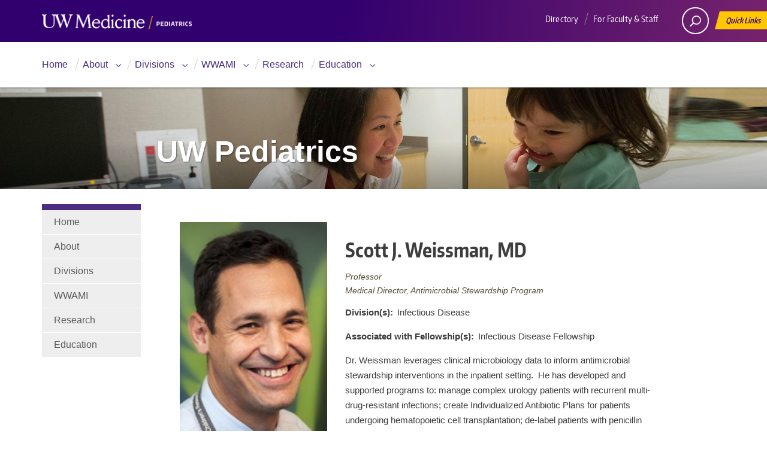

--- FILE ---
content_type: text/html; charset=UTF-8
request_url: https://www.peds.uw.edu/user/1741
body_size: 32550
content:


<!DOCTYPE html>
<html  lang="en" dir="ltr">
  <head>
    <meta charset="utf-8" />
<script async src="https://www.googletagmanager.com/gtag/js?id=G-36RM35XR2G"></script>
<script>window.dataLayer = window.dataLayer || [];function gtag(){dataLayer.push(arguments)};gtag("js", new Date());gtag("set", "developer_id.dMDhkMT", true);gtag("config", "G-36RM35XR2G", {"groups":"default","page_placeholder":"PLACEHOLDER_page_location","allow_ad_personalization_signals":false});</script>
<meta name="Generator" content="Drupal 10 (https://www.drupal.org)" />
<meta name="MobileOptimized" content="width" />
<meta name="HandheldFriendly" content="true" />
<meta name="viewport" content="width=device-width, initial-scale=1.0" />
<link rel="icon" href="/sites/default/files/favicon.ico" type="image/vnd.microsoft.icon" />
<link rel="canonical" href="https://www.peds.uw.edu/directory/scott-j_weissman/1741" />
<link rel="shortlink" href="https://www.peds.uw.edu/user/1741" />

<!-- Google Tag Manager -->
<script>(function(w,d,s,l,i){w[l]=w[l]||[];w[l].push({'gtm.start':
new Date().getTime(),event:'gtm.js'});var f=d.getElementsByTagName(s)[0],
j=d.createElement(s),dl=l!='dataLayer'?'&l='+l:'';j.async=true;j.src=
'https://www.googletagmanager.com/gtm.js?id='+i+dl;f.parentNode.insertBefore(j,f);
})(window,document,'script','dataLayer','GTM-W3ZM3QH3');</script>
<!-- End Google Tag Manager -->

    <title>University of Washington Dept. of Pediatrics User Page</title>
    <link rel="stylesheet" media="all" href="/sites/default/files/css/css_Bp8HzUeLhvvLdejAfVFuSQ_IuaUDakPYw-wb6fCTxbI.css?delta=0&amp;language=en&amp;theme=peds8&amp;include=eJxlyNEKwyAMBdAfkuaTJJq0uKlXkpSuf789DcbeDqc-VVrAMtcKk4ZJX227YYZOSZ9QEjsX940f_PoJadxxpKXi9fTAoHH3VpLfHjqosGu6tOywkQsQHsaL_uYNqPk2cQ" />
<link rel="stylesheet" media="all" href="/sites/default/files/css/css_m4O2e7GkXrb1usqVCAtxQWGQX1R5v0BEaljFJ6oPw30.css?delta=1&amp;language=en&amp;theme=peds8&amp;include=eJxlyNEKwyAMBdAfkuaTJJq0uKlXkpSuf789DcbeDqc-VVrAMtcKk4ZJX227YYZOSZ9QEjsX940f_PoJadxxpKXi9fTAoHH3VpLfHjqosGu6tOywkQsQHsaL_uYNqPk2cQ" />

    
  </head>
  <body class="path-user has-glyphicons NOTFRONT">
<!-- Google Tag Manager (noscript) -->
<noscript><iframe src="https://www.googletagmanager.com/ns.html?id=GTM-W3ZM3QH3"
height="0" width="0" style="display:none;visibility:hidden"></iframe></noscript>
<!-- End Google Tag Manager (noscript) -->

    <a href="#main-content" class="screen-reader-shortcut">
      Skip to main content
    </a>
    
      <div class="dialog-off-canvas-main-canvas" data-off-canvas-main-canvas>
    	 
  <div id="uwsearcharea" aria-hidden="true" class="uw-search-bar-container">
    <div class="container no-height" role="search">
        <div class="center-block uw-search-wrapper">
              <div class="region region-search">
    <div class="search-block-form block block-search block-search-form-block" data-drupal-selector="search-block-form" id="block-searchform" role="search">
  
  <h2 class="visually-hidden element-invisible"></h2>
      <form action="/index.php/search/node" method="get" id="search-block-form" accept-charset="UTF-8">
  <div class="form-item js-form-item form-type-search js-form-type-search form-item-keys js-form-item-keys form-no-label form-group">
      <label for="edit-keys" class="control-label sr-only">Search</label>
  
  
  <div class="input-group"><input title="Enter the terms you wish to search for." data-drupal-selector="edit-keys" class="form-search form-control" placeholder="Search" type="search" id="edit-keys" name="keys" value="" size="15" maxlength="128" data-toggle="tooltip" /><span class="input-group-btn"><button type="submit" value="Search" class="button js-form-submit form-submit btn-primary btn icon-only"><span class="sr-only">Search</span><span class="icon glyphicon glyphicon-search" aria-hidden="true"></span></button></span></div>

  
  
  </div>
<div class="form-actions form-group js-form-wrapper form-wrapper" data-drupal-selector="edit-actions" id="edit-actions"></div>

</form>

  </div>

  </div>

         </div>
    </div>
 </div><!-- /#uwsearcharea -->

 <div id="uw-container">
          
  <section id="block-peds8-quicklinks" class="block block-block-content block-block-content4faed085-5ae3-4554-bd0a-dd53371c8d85 clearfix">
  
<nav aria-hidden="true" aria-label="quick links" id="quicklinks" role="navigation">
<ul id="big-links">
	<li><span class="icon-myuw"></span><a href="/user">Log in</a></li>
	<li><span class="icon-medicine"></span><a href="/directory">Pediatrics Directory</a></li>
	<li><span class="icon-directories"></span><a href="http://uw.edu/directory/">UW Directories</a></li>
	<li><span class="icon-maps"></span><a href="http://uw.edu/maps">Maps</a></li>
	<li><span class="icon-myuw"></span><a href="https://it.uw.edu/">UW Computing/IT</a></li>
	<li><span class="icon-libraries"></span><a href="https://isc.uw.edu/">Integrated Service Center</a></li>
<!--	<li><span class="icon-mail"></span><a href="/contact/website_questions_and_feedback">Contact Us</a></li>-->
<hr />
</ul>

<h3>UW Peds Resources</h3>

<ul id="little-links">
	<li><a href="/facstaff">UW Peds Intranet</a></li>
	<li><a href="https://sites.uw.edu/uwpeds/">UW Peds Residents</a></li>
	<li><a href="https://depts.washington.edu/uwpeds/medstudents/">Student Rotations at Seattle Children's</a></li>
	<li><a href="https://sites.uw.edu/uwpeds/fellowships/">Pediatric Fellowship Programs</a></li>
	<li><a href="https://depts.washington.edu/uwpeds/wwami/">WWAMI Rotations for Med Students</a></li>
</ul>

</nav>
  </section>



      
    <div id="uw-container-inner">
                    <div class="region region-thinstrip">
    <section id="block-peds8-thinstrip" class="block block-block-content block-block-content9005d894-5cab-40f6-89fb-8b1e5a6e773d clearfix">
  
    

      
            <div class="field field--name-body field--type-text-with-summary field--label-hidden field--item"><header class="uw-thinstrip" role="banner"><div class="container"><a class="uw-wordmark" href="http://www.peds.uw.edu" title="UW Medicine Pediatrics Home">UW Medicine, Department of Pediatrics</a></div><div class="align-right"><nav class="uw-thin-strip-nav" aria-label="role navigation"><ul class="uw-thin-links"><li><a href="/directory">Directory</a></li><li><a href="/facstaff">For Faculty &amp; Staff</a></li></ul></nav><nav aria-label="search and quick links" id="search-quicklinks"><p><button class="uw-search" aria-controls="uwsearcharea" aria-expanded="false" aria-haspopup="true" aria-label="open search area" aria-owns="uwsearcharea"><svg enable-background="new 0 0 18.776 51.062" height="51px" space="preserve" version="1.1" viewBox="0 0 18.776 51.062" width="19px" x="0px" xlink="http://www.w3.org/1999/xlink" y="0px"> <g> <path d="M3.537,7.591C3.537,3.405,6.94,0,11.128,0c4.188,0,7.595,3.406,7.595,7.591
                c0,4.187-3.406,7.593-7.595,7.593C6.94,15.185,3.537,11.778,3.537,7.591z M5.245,7.591c0,3.246,2.643,5.885,5.884,5.885
                c3.244,0,5.89-2.64,5.89-5.885c0-3.245-2.646-5.882-5.89-5.882C7.883,1.71,5.245,4.348,5.245,7.591z" fill="#FFFFFF" /> <rect fill="#FFFFFF" height="7.622" transform="matrix(0.7066 0.7076 -0.7076 0.7066 11.7842 2.0922)" width="1.902" x="2.418" y="11.445" /> </g> <path d="M3.501,47.864c0.19,0.194,0.443,0.29,0.694,0.29c0.251,0,0.502-0.096,0.695-0.29l5.691-5.691l5.692,5.691
              c0.192,0.194,0.443,0.29,0.695,0.29c0.25,0,0.503-0.096,0.694-0.29c0.385-0.382,0.385-1.003,0-1.388l-5.692-5.691l5.692-5.692
              c0.385-0.385,0.385-1.005,0-1.388c-0.383-0.385-1.004-0.385-1.389,0l-5.692,5.691L4.89,33.705c-0.385-0.385-1.006-0.385-1.389,0
              c-0.385,0.383-0.385,1.003,0,1.388l5.692,5.692l-5.692,5.691C3.116,46.861,3.116,47.482,3.501,47.864z" fill="#FFFFFF" /> </svg></button><button class="uw-quicklinks" aria-expanded="false" aria-haspopup="true" aria-label="Open quick links">Quick Links<svg enable-background="new 0 0 15.63 69.13" height="69.13px" space="preserve" version="1.1" viewBox="0 0 15.63 69.13" width="15.63px" x="0px" y="0px" /></svg></button></p></nav></div></header></div>
      
  </section>


  </div>

                <nav id="dawgdrops" aria-label="Main menu">
            <div class="dawgdrops-inner container">
                  <div class="region region-navigation">
    <nav role="navigation" aria-labelledby="block-mainnavigation-menu" id="block-mainnavigation">
            
  <h2 class="visually-hidden" id="block-mainnavigation-menu">Main navigation</h2>
  

        
      <ul class="menu menu--main nav navbar-nav dawgdrops-nav">
                      <li class="first dawgdrops-item">
                                        <a href="/index.php/" data-drupal-link-system-path="&lt;front&gt;">Home</a>
              </li>
                      <li class="expanded dropdown dawgdrops-item">
                                                                    <a href="/index.php/about" class="dropdown-toggle" data-drupal-link-system-path="node/1">About</a>
                        <ul class="dawgdrops-menu menu-item-has-children">
                      <li class="first dawgdrops-item">
                                        <a href="/index.php/about/people" data-drupal-link-system-path="node/2434">Our People</a>
              </li>
                      <li class="dawgdrops-item">
                                        <a href="/index.php/about/climate-care" data-drupal-link-system-path="node/1684">Climate Change CARE Committee</a>
              </li>
                      <li class="dawgdrops-item">
                                        <a href="/index.php/about/ghc" data-drupal-link-system-path="node/1607">Global Health Collaborative</a>
              </li>
                      <li class="last dawgdrops-item">
                                        <a href="/index.php/diversity" data-drupal-link-system-path="node/1107">Justice, Equity, Diversity, and Inclusion Committee</a>
              </li>
        </ul>
  
              </li>
                      <li class="expanded dropdown dawgdrops-item">
                                                                    <a href="/index.php/specialties" class="dropdown-toggle" data-drupal-link-system-path="specialties">Divisions</a>
                        <ul class="dawgdrops-menu menu-item-has-children">
                      <li class="first dawgdrops-item">
                                        <a href="/index.php/specialties/adolescent-medicine" data-drupal-link-system-path="node/1075">Adolescent Medicine</a>
              </li>
                      <li class="dawgdrops-item">
                                        <a href="/index.php/specialties/bioethics" data-drupal-link-system-path="node/1078">Bioethics and Palliative Care</a>
              </li>
                      <li class="dawgdrops-item">
                                        <a href="/index.php/specialties/cardiac-intensive-care" data-drupal-link-system-path="node/2545">Cardiac Intensive Care</a>
              </li>
                      <li class="dawgdrops-item">
                                        <a href="/index.php/specialties/cardiology" data-drupal-link-system-path="node/1074">Cardiology</a>
              </li>
                      <li class="dawgdrops-item">
                                        <a href="/index.php/specialties/craniofacial-medicine" data-drupal-link-system-path="node/1076">Craniofacial Medicine</a>
              </li>
                      <li class="dawgdrops-item">
                                        <a href="/index.php/specialties/critical-care-medicine" data-drupal-link-system-path="node/1080">Critical Care Medicine</a>
              </li>
                      <li class="dawgdrops-item">
                                        <a href="/index.php/specialties/dermatology" data-drupal-link-system-path="node/1091">Dermatology</a>
              </li>
                      <li class="dawgdrops-item">
                                        <a href="/index.php/specialties/developmental-medicine" data-drupal-link-system-path="node/1088">Developmental Medicine</a>
              </li>
                      <li class="dawgdrops-item">
                                        <a href="/index.php/specialties/emergency-medicine" data-drupal-link-system-path="node/1083">Emergency Medicine</a>
              </li>
                      <li class="dawgdrops-item">
                                        <a href="/index.php/specialties/endocrinology" data-drupal-link-system-path="node/1071">Endocrinology</a>
              </li>
                      <li class="dawgdrops-item">
                                        <a href="/index.php/specialties/gastroenterology-and-hepatology" data-drupal-link-system-path="node/1079">Gastroenterology and Hepatology</a>
              </li>
                      <li class="dawgdrops-item">
                                        <a href="/index.php/specialties/general-pediatrics" data-drupal-link-system-path="node/1081">General Pediatrics</a>
              </li>
                      <li class="dawgdrops-item">
                                        <a href="/index.php/specialties/genetic-medicine" data-drupal-link-system-path="node/1087">Genetic Medicine</a>
              </li>
                      <li class="dawgdrops-item">
                                        <a href="/index.php/specialties/hematology-oncology-bone-marrow-transplant-and-cellular-therapy" data-drupal-link-system-path="node/1090">Hematology-Oncology</a>
              </li>
                      <li class="dawgdrops-item">
                                        <a href="/index.php/specialties/hospital-medicine" data-drupal-link-system-path="node/1089">Hospital Medicine</a>
              </li>
                      <li class="dawgdrops-item">
                                        <a href="/index.php/specialties/institute-human-development-and-disability-ihdd" data-drupal-link-system-path="node/1961">Human Development and Disability (IHDD)</a>
              </li>
                      <li class="dawgdrops-item">
                                        <a href="/index.php/specialties/immunology" data-drupal-link-system-path="node/1085">Immunology</a>
              </li>
                      <li class="dawgdrops-item">
                                        <a href="/index.php/specialties/infectious-disease" data-drupal-link-system-path="node/1084">Infectious Disease</a>
              </li>
                      <li class="dawgdrops-item">
                                        <a href="/index.php/specialties/neonatology" data-drupal-link-system-path="node/1082">Neonatology</a>
              </li>
                      <li class="dawgdrops-item">
                                        <a href="/index.php/specialties/nephrology" data-drupal-link-system-path="node/1072">Nephrology</a>
              </li>
                      <li class="dawgdrops-item">
                                        <a href="/index.php/specialties/pulmonary-and-sleep-medicine" data-drupal-link-system-path="node/1077">Pulmonary and Sleep Medicine</a>
              </li>
                      <li class="last dawgdrops-item">
                                        <a href="/index.php/specialties/rheumatology" data-drupal-link-system-path="node/1073">Rheumatology</a>
              </li>
        </ul>
  
              </li>
                      <li class="expanded dropdown dawgdrops-item">
                                                                    <a href="/index.php/wwami" class="dropdown-toggle" data-drupal-link-system-path="node/876">WWAMI</a>
                        <ul class="dawgdrops-menu menu-item-has-children">
                      <li class="first dawgdrops-item">
                                        <a href="/index.php/wwami/medical-students" data-drupal-link-system-path="node/1157">Medical Students</a>
              </li>
                      <li class="dawgdrops-item">
                                        <a href="/index.php/wwami/visiting-professors" data-drupal-link-system-path="node/1178">Visiting Professors</a>
              </li>
                      <li class="dawgdrops-item">
                                        <a href="/index.php/wwami/clinical-faculty" data-drupal-link-system-path="node/1179">Clinical Faculty</a>
              </li>
                      <li class="dawgdrops-item">
                                        <a href="/index.php/wwami/site-directors" data-drupal-link-system-path="node/1185">Site Directors Guide</a>
              </li>
                      <li class="dawgdrops-item">
                                        <a href="/index.php/wwami/educators" data-drupal-link-system-path="node/1197">Educators</a>
              </li>
                      <li class="dawgdrops-item">
                                        <a href="/index.php/wwami/pediatric-resources" data-drupal-link-system-path="node/1202">Pediatric Resources</a>
              </li>
                      <li class="last dawgdrops-item">
                                        <a href="/index.php/wwami/contact" data-drupal-link-system-path="node/1203">Contact Us</a>
              </li>
        </ul>
  
              </li>
                      <li class="dawgdrops-item">
                                        <a href="/index.php/research" data-drupal-link-system-path="node/1686">Research</a>
              </li>
                      <li class="expanded dropdown last dawgdrops-item">
                                                                    <a href="/index.php/education" class="dropdown-toggle" data-drupal-link-system-path="node/1093">Education</a>
                        <ul class="dawgdrops-menu menu-item-has-children">
                      <li class="first dawgdrops-item">
                                        <a href="/index.php/education/medical-students" data-drupal-link-system-path="node/1094">Medical Student Program</a>
              </li>
                      <li class="dawgdrops-item">
                                        <a href="/index.php/education/pediatric-residency" data-drupal-link-system-path="node/2263">Residency Program</a>
              </li>
                      <li class="dawgdrops-item">
                                        <a href="/index.php/fellowships" data-drupal-link-system-path="fellowships">Fellowship Programs</a>
              </li>
                      <li class="dawgdrops-item">
                                        <a href="/index.php/education/visiting-resident-electives" data-drupal-link-system-path="node/2238">Funded Visiting Electives for Residents</a>
              </li>
                      <li class="dawgdrops-item">
                                        <a href="/index.php/education/leadership" data-drupal-link-system-path="node/2518">Leadership Training</a>
              </li>
                      <li class="last dawgdrops-item">
                                        <a href="/index.php/education/medical-students/funded-visiting-rotation" data-drupal-link-system-path="node/2278">Funded Visiting Rotations for Medical Students</a>
              </li>
        </ul>
  
              </li>
        </ul>
  

  </nav>

  </div>

            </div>
        </nav><!-- /#dawgdrops -->
        <!--          <div class="uw-hero-image" style="background-image:url('/themes/custom/peds8/hero.jpg');"></div>-->
          <div class="uw-hero-image" style="background-image:url('/themes/custom/peds8/front.jpg'); background-position:center;"></div>
                <!-- /#uw-hero-image -->
         
        <a id="main-content">&nbsp;</a>
        <div class="container uw-body">
            <div class="row">
                                 <section class="col-sm-2 uw-sidebar" role="complementary">
                    <nav id="desktop-relative" aria-label="relative">
                        <div class="region region-sidebar-first">
    <nav role="navigation" aria-labelledby="block-mainnavigation-2-menu" id="block-mainnavigation-2">
            
  <h2 class="visually-hidden" id="block-mainnavigation-2-menu">Side navigation</h2>
  

        
<ul class="uw-sidebar-menu first-level">
 <li class="pagenav">
     <ul>
       <li class="current_page_ancestor"><a href="/" class="homelink">Home</a>

        <ul class="children level0">
                <li class="page-item not-in-active-trail not-current_page_item">

        					        <a href="/index.php/" data-drupal-link-system-path="&lt;front&gt;"><span>Home</span></a>
        
              </li>
                <li class="page-item menu-item--expanded not-in-active-trail not-current_page_item menu-item-has-children">

        					        <a href="/index.php/about" data-drupal-link-system-path="node/1"><span>About</span></a>
        
              </li>
                <li class="page-item menu-item--expanded not-in-active-trail not-current_page_item menu-item-has-children">

        					        <a href="/index.php/specialties" data-drupal-link-system-path="specialties"><span>Divisions</span></a>
        
              </li>
                <li class="page-item menu-item--expanded not-in-active-trail not-current_page_item menu-item-has-children">

        					        <a href="/index.php/wwami" data-drupal-link-system-path="node/876"><span>WWAMI</span></a>
        
              </li>
                <li class="page-item not-in-active-trail not-current_page_item">

        					        <a href="/index.php/research" data-drupal-link-system-path="node/1686"><span>Research</span></a>
        
              </li>
                <li class="page-item menu-item--expanded not-in-active-trail not-current_page_item menu-item-has-children">

        					        <a href="/index.php/education" data-drupal-link-system-path="node/1093"><span>Education</span></a>
        
              </li>
        </ul>
  

   </li>
  </ul>
 </li>
</ul>

  </nav>

  </div>

                    </nav>
                 </section>
                                <section class="col-md-9">
                                   <nav aria-label="Site Name"> <a href="/" title="UW Pediatrics"><h2 class="uw-site-title">UW Pediatrics</h2></a></nav>
                                               	   <nav id="mobile-relative" aria-label="relative">
                    <button class="uw-mobile-menu-toggle">Menu</button>
                      <ul class="uw-mobile-menu first-level">
                        <li class="pagenav uw_sidebar_menu_NOT_empty">
                           <a href="/" title="Home" class="homelink">Home</a>
	                  	                      <nav role="navigation" aria-labelledby="block-mainnavigation-2-menu" id="block-mainnavigation-2">
            
  <h2 class="visually-hidden" id="block-mainnavigation-2-menu">Side navigation</h2>
  

        
<ul class="uw-sidebar-menu first-level">
 <li class="pagenav">
     <ul>
       <li class="current_page_ancestor"><a href="/" class="homelink">Home</a>

        <ul class="children level0">
                <li class="page-item not-in-active-trail not-current_page_item">

        					        <a href="/index.php/" data-drupal-link-system-path="&lt;front&gt;"><span>Home</span></a>
        
              </li>
                <li class="page-item menu-item--expanded not-in-active-trail not-current_page_item menu-item-has-children">

        					        <a href="/index.php/about" data-drupal-link-system-path="node/1"><span>About</span></a>
        
              </li>
                <li class="page-item menu-item--expanded not-in-active-trail not-current_page_item menu-item-has-children">

        					        <a href="/index.php/specialties" data-drupal-link-system-path="specialties"><span>Divisions</span></a>
        
              </li>
                <li class="page-item menu-item--expanded not-in-active-trail not-current_page_item menu-item-has-children">

        					        <a href="/index.php/wwami" data-drupal-link-system-path="node/876"><span>WWAMI</span></a>
        
              </li>
                <li class="page-item not-in-active-trail not-current_page_item">

        					        <a href="/index.php/research" data-drupal-link-system-path="node/1686"><span>Research</span></a>
        
              </li>
                <li class="page-item menu-item--expanded not-in-active-trail not-current_page_item menu-item-has-children">

        					        <a href="/index.php/education" data-drupal-link-system-path="node/1093"><span>Education</span></a>
        
              </li>
        </ul>
  

   </li>
  </ul>
 </li>
</ul>

  </nav>
  
			                          </li>
                       </ul>
              	   </nav>
                
                
                                
                                
                                                                
                <div class="uw-content" role='main'>
                    <div id='main_content' class="uw-body-copy">
                      		                                <div class="region region-content">
    <div data-drupal-messages-fallback class="hidden"></div>  <link href="https://fonts.googleapis.com/css2?family=Material+Symbols+Outlined:opsz,wght,FILL,GRAD@48,400,0,0" rel="stylesheet">
<div class="all-profiles profile directory" style="border:0px;">
   <div class="col-md-4">
	            

            <div class="field field--name-user-picture field--type-image field--label-hidden field--item">  <img loading="lazy" src="/sites/default/files/styles/large_profile_image/public/images/directory/Weissman%20Scott%20250x250.jpg?h=038a9462&amp;itok=nyCx0CLh" width="250" height="400" alt="Profile picture for user weissman@washington.edu" class="img-responsive" />


</div>
      
	        <p> </p>                      <span class="material-symbols-outlined" style="vertical-align: middle; padding-right:5px">mail</span><a href="mailto:scott.weissman@seattlechildrens.org">Email</a>       

  <div class="field field--name-field-link-s- field--type-link field--label-visually_hidden">
    <div class="field--label sr-only">Link(s)</div>
          <div class="field--items">
              <div class="field--item"><a href="https://www.seattlechildrens.org/directory/scott-j-weissman/" class="uw-btn btn-gray btn-sm btn-none" target="_blank">Profile</a></div>
              </div>
      </div>
  </div>
   <div class="col-md-8">
<!--     <h3><a href="/directory/scott-j_weissman/1741"> Scott J. Weissman, MD</a></h3>-->
     <h1> Scott J. Weissman, MD</h1>
      <p class="user_profile_title user_title">Professor
Medical Director, Antimicrobial Stewardship Program</p>           

  <div class="field field--name-field-division field--type-entity-reference field--label-inline clearfix">
    <div class="field--label">Division(s)</div>
          <div class="field--items">
              <div class="field--item">Infectious Disease</div>
              </div>
      </div>


  <div class="field field--name-field-associated-with-fellowship field--type-entity-reference field--label-inline clearfix">
    <div class="field--label">Associated with Fellowship(s)</div>
          <div class="field--items">
              <div class="field--item">Infectious Disease Fellowship</div>
              </div>
      </div>


  <div class="field field--name-field-bio field--type-text-long field--label-visually_hidden">
    <div class="field--label sr-only">Professional Bio</div>
              <div class="field--item"><p><span lang="EN">Dr. Weissman leverages clinical microbiology data to inform antimicrobial stewardship interventions in the inpatient setting.&nbsp; He has developed and supported programs to: manage complex urology patients with recurrent multi-drug-resistant infections; create Individualized Antibiotic Plans for patients undergoing hematopoietic cell transplantation; de-label patients with penicillin allergy histories; and promote equitable utilization of outpatient parenteral antimicrobial therapy. Since 2015, he has also worked with the University of Washington’s Center for One Health Research to develop surveillance strategies and systems that provide for inference of molecular dynamics from pooled clinical microbiology data across Washington State.</span></p></div>
          </div>

        </div>

</div>


  </div>

		                                                </div>
                </div>
                </section>
             <!--second sidebar-->
                             <!--end second sidebar-->
            </div><!-- /#row -->
        </div><!-- /#uw-body -->
                
               <footer class="uw-footer">
             <div class="region region-uwfooter">
    <section id="block-peds8-footer" class="block block-block-content block-block-contentea4054b5-f31f-4541-a29d-3514c4ea21e4 clearfix">
  
    

      
            <div class="field field--name-body field--type-text-with-summary field--label-hidden field--item"><p><br>&nbsp;</p><p><img src="/sites/default/files/images/UWMedicinePrimaryVert_colorReverse_RGB.png" alt="UW Medicine at the University of Washington logo" width="200"></p><nav aria-label="footer links" role="navigation"><ul class="footer-links"><li><a href="https://www.washington.edu/accessibility/">Accessibility</a></li><li><a href="https://www.washington.edu/online/privacy/">Privacy</a></li><li><a href="https://www.washington.edu/online/terms/">Terms</a></li></ul></nav></div>
      
  </section>


  </div>

           <p>&copy; 2025 University of Washington | Seattle, WA</p>
        </footer>
          </div><!-- /#uw-container-inner --> </div><!-- /#uw-container -->

  </div>

    
    <script type="application/json" data-drupal-selector="drupal-settings-json">{"path":{"baseUrl":"\/","pathPrefix":"","currentPath":"user\/1741","currentPathIsAdmin":false,"isFront":false,"currentLanguage":"en"},"pluralDelimiter":"\u0003","suppressDeprecationErrors":true,"ajaxPageState":{"libraries":"eJxlzksOwjAMhOELRfWRojzcyCLJRLYB9fZsaEGwml_fajLg5poW5bPiUo4yxcNFtLDwYP0SB7rLCuXGVRwaUynQKph01bYrpvOsoQGtc0wz9cOlGP1CWFyt3M0xaBxdcrDDnAflZByenHfooPduVVJHOzl-Xv3JC47dWcE","theme":"peds8","theme_token":null},"ajaxTrustedUrl":{"\/index.php\/search\/node":true},"google_analytics":{"account":"G-36RM35XR2G","trackOutbound":true,"trackMailto":true,"trackTel":true,"trackDownload":true,"trackDownloadExtensions":"7z|aac|arc|arj|asf|asx|avi|bin|csv|doc(x|m)?|dot(x|m)?|exe|flv|gif|gz|gzip|hqx|jar|jpe?g|js|mp(2|3|4|e?g)|mov(ie)?|msi|msp|pdf|phps|png|ppt(x|m)?|pot(x|m)?|pps(x|m)?|ppam|sld(x|m)?|thmx|qtm?|ra(m|r)?|sea|sit|tar|tgz|torrent|txt|wav|wma|wmv|wpd|xls(x|m|b)?|xlt(x|m)|xlam|xml|z|zip"},"webform":{"dialog":{"options":{"narrow":{"title":"Narrow","width":600},"normal":{"title":"Normal","width":800},"wide":{"title":"Wide","width":1000}},"entity_type":"user","entity_id":"1741"}},"ckeditorAccordion":{"accordionStyle":{"collapseAll":1,"keepRowsOpen":0,"animateAccordionOpenAndClose":1,"openTabsWithHash":0,"allowHtmlInTitles":0}},"bootstrap":{"forms_has_error_value_toggle":1,"modal_animation":1,"modal_backdrop":"true","modal_focus_input":1,"modal_keyboard":1,"modal_select_text":1,"modal_show":1,"modal_size":"","popover_enabled":1,"popover_animation":1,"popover_auto_close":1,"popover_container":"body","popover_content":"","popover_delay":"0","popover_html":0,"popover_placement":"right","popover_selector":"","popover_title":"","popover_trigger":"click","tooltip_enabled":1,"tooltip_animation":1,"tooltip_container":"body","tooltip_delay":"0","tooltip_html":0,"tooltip_placement":"auto left","tooltip_selector":"","tooltip_trigger":"hover"},"user":{"uid":0,"permissionsHash":"2790fbc5cfd1a6a7fe049de51de0a13a38f94f3b59c3c751dca1e10954920435"}}</script>
<script src="/sites/default/files/js/js_960roMQb1Txjewi-RMP16AxLzXNkJk15vUSWIQC_WXc.js?scope=footer&amp;delta=0&amp;language=en&amp;theme=peds8&amp;include=eJxlzUEKwzAMRNELmehIQrYVI-p6jCISevtumrQ0q_m8zWQgtnCZlM_i6co2LNJFNDGxq_9IAD1spvLQagFnKQVeDYOuWlbHCB01NaB1ZRnSX2Flo39Ih-YV_qTPLtWko53M3-ObvAEQ8k5n"></script>
<script src="/modules/contrib/ckeditor_accordion/js/accordion.frontend.min.js?t61n8n"></script>
<script src="/sites/default/files/js/js_1p8Cpeds8-BCo8jRy2THilYKZXIqpX64RJMmD0N3aZY.js?scope=footer&amp;delta=2&amp;language=en&amp;theme=peds8&amp;include=eJxlzUEKwzAMRNELmehIQrYVI-p6jCISevtumrQ0q_m8zWQgtnCZlM_i6co2LNJFNDGxq_9IAD1spvLQagFnKQVeDYOuWlbHCB01NaB1ZRnSX2Flo39Ih-YV_qTPLtWko53M3-ObvAEQ8k5n"></script>

  </body>
</html>



--- FILE ---
content_type: text/css
request_url: https://www.peds.uw.edu/sites/default/files/css/css_m4O2e7GkXrb1usqVCAtxQWGQX1R5v0BEaljFJ6oPw30.css?delta=1&language=en&theme=peds8&include=eJxlyNEKwyAMBdAfkuaTJJq0uKlXkpSuf789DcbeDqc-VVrAMtcKk4ZJX227YYZOSZ9QEjsX940f_PoJadxxpKXi9fTAoHH3VpLfHjqosGu6tOywkQsQHsaL_uYNqPk2cQ
body_size: 48654
content:
/* @license GPL-2.0-or-later https://www.drupal.org/licensing/faq */
html{font-family:sans-serif;-ms-text-size-adjust:100%;-webkit-text-size-adjust:100%;}body{margin:0;}article,aside,details,figcaption,figure,footer,header,hgroup,main,menu,nav,section,summary{display:block;}audio,canvas,progress,video{display:inline-block;vertical-align:baseline;}audio:not([controls]){display:none;height:0;}[hidden],template{display:none;}a{background-color:transparent;}a:active,a:hover{outline:0;}abbr[title]{border-bottom:1px dotted;}b,strong{font-weight:bold;}dfn{font-style:italic;}h1{font-size:2em;margin:0.67em 0;}mark{background:#ff0;color:#000;}small{font-size:80%;}sub,sup{font-size:75%;line-height:0;position:relative;vertical-align:baseline;}sup{top:-0.5em;}sub{bottom:-0.25em;}img{border:0;}svg:not(:root){overflow:hidden;}figure{margin:1em 40px;}hr{box-sizing:content-box;height:0;}pre{overflow:auto;}code,kbd,pre,samp{font-family:monospace,monospace;font-size:1em;}button,input,optgroup,select,textarea{color:inherit;font:inherit;margin:0;}button{overflow:visible;}button,select{text-transform:none;}button,html input[type="button"],input[type="reset"],input[type="submit"]{-webkit-appearance:button;cursor:pointer;}button[disabled],html input[disabled]{cursor:default;}button::-moz-focus-inner,input::-moz-focus-inner{border:0;padding:0;}input{line-height:normal;}input[type="checkbox"],input[type="radio"]{box-sizing:border-box;padding:0;}input[type="number"]::-webkit-inner-spin-button,input[type="number"]::-webkit-outer-spin-button{height:auto;}input[type="search"]{-webkit-appearance:textfield;box-sizing:content-box;}input[type="search"]::-webkit-search-cancel-button,input[type="search"]::-webkit-search-decoration{-webkit-appearance:none;}fieldset{border:1px solid #c0c0c0;margin:0 2px;padding:0.35em 0.625em 0.75em;}legend{border:0;padding:0;}textarea{overflow:auto;}optgroup{font-weight:bold;}table{border-collapse:collapse;border-spacing:0;}td,th{padding:0;}@media print{*,*:before,*:after{background:transparent !important;color:#000 !important;box-shadow:none !important;text-shadow:none !important;}a,a:visited{text-decoration:underline;}a[href]:after{content:" (" attr(href) ")";}abbr[title]:after{content:" (" attr(title) ")";}a[href^="#"]:after,a[href^="javascript:"]:after{content:"";}pre,blockquote{border:1px solid #999;page-break-inside:avoid;}thead{display:table-header-group;}tr,img{page-break-inside:avoid;}img{max-width:100% !important;}p,h2,h3{orphans:3;widows:3;}h2,h3{page-break-after:avoid;}.navbar{display:none;}.btn > .caret,.dropup > .btn > .caret{border-top-color:#000 !important;}.label{border:1px solid #000;}.table{border-collapse:collapse !important;}.table td,.table th{background-color:#fff !important;}.table-bordered th,.table-bordered td{border:1px solid #ddd !important;}}@font-face{font-family:'Glyphicons Halflings';src:url(/themes/custom/peds8/bootstrap/fonts/glyphicons-halflings-regular.eot);src:url(/themes/custom/peds8/bootstrap/fonts/glyphicons-halflings-regular.eot#iefix) format('embedded-opentype'),url(/themes/custom/peds8/bootstrap/fonts/glyphicons-halflings-regular.woff2) format('woff2'),url(/themes/custom/peds8/bootstrap/fonts/glyphicons-halflings-regular.woff) format('woff'),url(/themes/custom/peds8/bootstrap/fonts/glyphicons-halflings-regular.ttf) format('truetype'),url(/themes/custom/peds8/bootstrap/fonts/glyphicons-halflings-regular.svg#glyphicons_halflingsregular) format('svg');}.glyphicon{position:relative;top:1px;display:inline-block;font-family:'Glyphicons Halflings';font-style:normal;font-weight:normal;line-height:1;-webkit-font-smoothing:antialiased;-moz-osx-font-smoothing:grayscale;}.glyphicon-asterisk:before{content:"\002a";}.glyphicon-plus:before{content:"\002b";}.glyphicon-euro:before,.glyphicon-eur:before{content:"\20ac";}.glyphicon-minus:before{content:"\2212";}.glyphicon-cloud:before{content:"\2601";}.glyphicon-envelope:before{content:"\2709";}.glyphicon-pencil:before{content:"\270f";}.glyphicon-glass:before{content:"\e001";}.glyphicon-music:before{content:"\e002";}.glyphicon-search:before{content:"\e003";}.glyphicon-heart:before{content:"\e005";}.glyphicon-star:before{content:"\e006";}.glyphicon-star-empty:before{content:"\e007";}.glyphicon-user:before{content:"\e008";}.glyphicon-film:before{content:"\e009";}.glyphicon-th-large:before{content:"\e010";}.glyphicon-th:before{content:"\e011";}.glyphicon-th-list:before{content:"\e012";}.glyphicon-ok:before{content:"\e013";}.glyphicon-remove:before{content:"\e014";}.glyphicon-zoom-in:before{content:"\e015";}.glyphicon-zoom-out:before{content:"\e016";}.glyphicon-off:before{content:"\e017";}.glyphicon-signal:before{content:"\e018";}.glyphicon-cog:before{content:"\e019";}.glyphicon-trash:before{content:"\e020";}.glyphicon-home:before{content:"\e021";}.glyphicon-file:before{content:"\e022";}.glyphicon-time:before{content:"\e023";}.glyphicon-road:before{content:"\e024";}.glyphicon-download-alt:before{content:"\e025";}.glyphicon-download:before{content:"\e026";}.glyphicon-upload:before{content:"\e027";}.glyphicon-inbox:before{content:"\e028";}.glyphicon-play-circle:before{content:"\e029";}.glyphicon-repeat:before{content:"\e030";}.glyphicon-refresh:before{content:"\e031";}.glyphicon-list-alt:before{content:"\e032";}.glyphicon-lock:before{content:"\e033";}.glyphicon-flag:before{content:"\e034";}.glyphicon-headphones:before{content:"\e035";}.glyphicon-volume-off:before{content:"\e036";}.glyphicon-volume-down:before{content:"\e037";}.glyphicon-volume-up:before{content:"\e038";}.glyphicon-qrcode:before{content:"\e039";}.glyphicon-barcode:before{content:"\e040";}.glyphicon-tag:before{content:"\e041";}.glyphicon-tags:before{content:"\e042";}.glyphicon-book:before{content:"\e043";}.glyphicon-bookmark:before{content:"\e044";}.glyphicon-print:before{content:"\e045";}.glyphicon-camera:before{content:"\e046";}.glyphicon-font:before{content:"\e047";}.glyphicon-bold:before{content:"\e048";}.glyphicon-italic:before{content:"\e049";}.glyphicon-text-height:before{content:"\e050";}.glyphicon-text-width:before{content:"\e051";}.glyphicon-align-left:before{content:"\e052";}.glyphicon-align-center:before{content:"\e053";}.glyphicon-align-right:before{content:"\e054";}.glyphicon-align-justify:before{content:"\e055";}.glyphicon-list:before{content:"\e056";}.glyphicon-indent-left:before{content:"\e057";}.glyphicon-indent-right:before{content:"\e058";}.glyphicon-facetime-video:before{content:"\e059";}.glyphicon-picture:before{content:"\e060";}.glyphicon-map-marker:before{content:"\e062";}.glyphicon-adjust:before{content:"\e063";}.glyphicon-tint:before{content:"\e064";}.glyphicon-edit:before{content:"\e065";}.glyphicon-share:before{content:"\e066";}.glyphicon-check:before{content:"\e067";}.glyphicon-move:before{content:"\e068";}.glyphicon-step-backward:before{content:"\e069";}.glyphicon-fast-backward:before{content:"\e070";}.glyphicon-backward:before{content:"\e071";}.glyphicon-play:before{content:"\e072";}.glyphicon-pause:before{content:"\e073";}.glyphicon-stop:before{content:"\e074";}.glyphicon-forward:before{content:"\e075";}.glyphicon-fast-forward:before{content:"\e076";}.glyphicon-step-forward:before{content:"\e077";}.glyphicon-eject:before{content:"\e078";}.glyphicon-chevron-left:before{content:"\e079";}.glyphicon-chevron-right:before{content:"\e080";}.glyphicon-plus-sign:before{content:"\e081";}.glyphicon-minus-sign:before{content:"\e082";}.glyphicon-remove-sign:before{content:"\e083";}.glyphicon-ok-sign:before{content:"\e084";}.glyphicon-question-sign:before{content:"\e085";}.glyphicon-info-sign:before{content:"\e086";}.glyphicon-screenshot:before{content:"\e087";}.glyphicon-remove-circle:before{content:"\e088";}.glyphicon-ok-circle:before{content:"\e089";}.glyphicon-ban-circle:before{content:"\e090";}.glyphicon-arrow-left:before{content:"\e091";}.glyphicon-arrow-right:before{content:"\e092";}.glyphicon-arrow-up:before{content:"\e093";}.glyphicon-arrow-down:before{content:"\e094";}.glyphicon-share-alt:before{content:"\e095";}.glyphicon-resize-full:before{content:"\e096";}.glyphicon-resize-small:before{content:"\e097";}.glyphicon-exclamation-sign:before{content:"\e101";}.glyphicon-gift:before{content:"\e102";}.glyphicon-leaf:before{content:"\e103";}.glyphicon-fire:before{content:"\e104";}.glyphicon-eye-open:before{content:"\e105";}.glyphicon-eye-close:before{content:"\e106";}.glyphicon-warning-sign:before{content:"\e107";}.glyphicon-plane:before{content:"\e108";}.glyphicon-calendar:before{content:"\e109";}.glyphicon-random:before{content:"\e110";}.glyphicon-comment:before{content:"\e111";}.glyphicon-magnet:before{content:"\e112";}.glyphicon-chevron-up:before{content:"\e113";}.glyphicon-chevron-down:before{content:"\e114";}.glyphicon-retweet:before{content:"\e115";}.glyphicon-shopping-cart:before{content:"\e116";}.glyphicon-folder-close:before{content:"\e117";}.glyphicon-folder-open:before{content:"\e118";}.glyphicon-resize-vertical:before{content:"\e119";}.glyphicon-resize-horizontal:before{content:"\e120";}.glyphicon-hdd:before{content:"\e121";}.glyphicon-bullhorn:before{content:"\e122";}.glyphicon-bell:before{content:"\e123";}.glyphicon-certificate:before{content:"\e124";}.glyphicon-thumbs-up:before{content:"\e125";}.glyphicon-thumbs-down:before{content:"\e126";}.glyphicon-hand-right:before{content:"\e127";}.glyphicon-hand-left:before{content:"\e128";}.glyphicon-hand-up:before{content:"\e129";}.glyphicon-hand-down:before{content:"\e130";}.glyphicon-circle-arrow-right:before{content:"\e131";}.glyphicon-circle-arrow-left:before{content:"\e132";}.glyphicon-circle-arrow-up:before{content:"\e133";}.glyphicon-circle-arrow-down:before{content:"\e134";}.glyphicon-globe:before{content:"\e135";}.glyphicon-wrench:before{content:"\e136";}.glyphicon-tasks:before{content:"\e137";}.glyphicon-filter:before{content:"\e138";}.glyphicon-briefcase:before{content:"\e139";}.glyphicon-fullscreen:before{content:"\e140";}.glyphicon-dashboard:before{content:"\e141";}.glyphicon-paperclip:before{content:"\e142";}.glyphicon-heart-empty:before{content:"\e143";}.glyphicon-link:before{content:"\e144";}.glyphicon-phone:before{content:"\e145";}.glyphicon-pushpin:before{content:"\e146";}.glyphicon-usd:before{content:"\e148";}.glyphicon-gbp:before{content:"\e149";}.glyphicon-sort:before{content:"\e150";}.glyphicon-sort-by-alphabet:before{content:"\e151";}.glyphicon-sort-by-alphabet-alt:before{content:"\e152";}.glyphicon-sort-by-order:before{content:"\e153";}.glyphicon-sort-by-order-alt:before{content:"\e154";}.glyphicon-sort-by-attributes:before{content:"\e155";}.glyphicon-sort-by-attributes-alt:before{content:"\e156";}.glyphicon-unchecked:before{content:"\e157";}.glyphicon-expand:before{content:"\e158";}.glyphicon-collapse-down:before{content:"\e159";}.glyphicon-collapse-up:before{content:"\e160";}.glyphicon-log-in:before{content:"\e161";}.glyphicon-flash:before{content:"\e162";}.glyphicon-log-out:before{content:"\e163";}.glyphicon-new-window:before{content:"\e164";}.glyphicon-record:before{content:"\e165";}.glyphicon-save:before{content:"\e166";}.glyphicon-open:before{content:"\e167";}.glyphicon-saved:before{content:"\e168";}.glyphicon-import:before{content:"\e169";}.glyphicon-export:before{content:"\e170";}.glyphicon-send:before{content:"\e171";}.glyphicon-floppy-disk:before{content:"\e172";}.glyphicon-floppy-saved:before{content:"\e173";}.glyphicon-floppy-remove:before{content:"\e174";}.glyphicon-floppy-save:before{content:"\e175";}.glyphicon-floppy-open:before{content:"\e176";}.glyphicon-credit-card:before{content:"\e177";}.glyphicon-transfer:before{content:"\e178";}.glyphicon-cutlery:before{content:"\e179";}.glyphicon-header:before{content:"\e180";}.glyphicon-compressed:before{content:"\e181";}.glyphicon-earphone:before{content:"\e182";}.glyphicon-phone-alt:before{content:"\e183";}.glyphicon-tower:before{content:"\e184";}.glyphicon-stats:before{content:"\e185";}.glyphicon-sd-video:before{content:"\e186";}.glyphicon-hd-video:before{content:"\e187";}.glyphicon-subtitles:before{content:"\e188";}.glyphicon-sound-stereo:before{content:"\e189";}.glyphicon-sound-dolby:before{content:"\e190";}.glyphicon-sound-5-1:before{content:"\e191";}.glyphicon-sound-6-1:before{content:"\e192";}.glyphicon-sound-7-1:before{content:"\e193";}.glyphicon-copyright-mark:before{content:"\e194";}.glyphicon-registration-mark:before{content:"\e195";}.glyphicon-cloud-download:before{content:"\e197";}.glyphicon-cloud-upload:before{content:"\e198";}.glyphicon-tree-conifer:before{content:"\e199";}.glyphicon-tree-deciduous:before{content:"\e200";}.glyphicon-cd:before{content:"\e201";}.glyphicon-save-file:before{content:"\e202";}.glyphicon-open-file:before{content:"\e203";}.glyphicon-level-up:before{content:"\e204";}.glyphicon-copy:before{content:"\e205";}.glyphicon-paste:before{content:"\e206";}.glyphicon-alert:before{content:"\e209";}.glyphicon-equalizer:before{content:"\e210";}.glyphicon-king:before{content:"\e211";}.glyphicon-queen:before{content:"\e212";}.glyphicon-pawn:before{content:"\e213";}.glyphicon-bishop:before{content:"\e214";}.glyphicon-knight:before{content:"\e215";}.glyphicon-baby-formula:before{content:"\e216";}.glyphicon-tent:before{content:"\26fa";}.glyphicon-blackboard:before{content:"\e218";}.glyphicon-bed:before{content:"\e219";}.glyphicon-apple:before{content:"\f8ff";}.glyphicon-erase:before{content:"\e221";}.glyphicon-hourglass:before{content:"\231b";}.glyphicon-lamp:before{content:"\e223";}.glyphicon-duplicate:before{content:"\e224";}.glyphicon-piggy-bank:before{content:"\e225";}.glyphicon-scissors:before{content:"\e226";}.glyphicon-bitcoin:before{content:"\e227";}.glyphicon-btc:before{content:"\e227";}.glyphicon-xbt:before{content:"\e227";}.glyphicon-yen:before{content:"\00a5";}.glyphicon-jpy:before{content:"\00a5";}.glyphicon-ruble:before{content:"\20bd";}.glyphicon-rub:before{content:"\20bd";}.glyphicon-scale:before{content:"\e230";}.glyphicon-ice-lolly:before{content:"\e231";}.glyphicon-ice-lolly-tasted:before{content:"\e232";}.glyphicon-education:before{content:"\e233";}.glyphicon-option-horizontal:before{content:"\e234";}.glyphicon-option-vertical:before{content:"\e235";}.glyphicon-menu-hamburger:before{content:"\e236";}.glyphicon-modal-window:before{content:"\e237";}.glyphicon-oil:before{content:"\e238";}.glyphicon-grain:before{content:"\e239";}.glyphicon-sunglasses:before{content:"\e240";}.glyphicon-text-size:before{content:"\e241";}.glyphicon-text-color:before{content:"\e242";}.glyphicon-text-background:before{content:"\e243";}.glyphicon-object-align-top:before{content:"\e244";}.glyphicon-object-align-bottom:before{content:"\e245";}.glyphicon-object-align-horizontal:before{content:"\e246";}.glyphicon-object-align-left:before{content:"\e247";}.glyphicon-object-align-vertical:before{content:"\e248";}.glyphicon-object-align-right:before{content:"\e249";}.glyphicon-triangle-right:before{content:"\e250";}.glyphicon-triangle-left:before{content:"\e251";}.glyphicon-triangle-bottom:before{content:"\e252";}.glyphicon-triangle-top:before{content:"\e253";}.glyphicon-console:before{content:"\e254";}.glyphicon-superscript:before{content:"\e255";}.glyphicon-subscript:before{content:"\e256";}.glyphicon-menu-left:before{content:"\e257";}.glyphicon-menu-right:before{content:"\e258";}.glyphicon-menu-down:before{content:"\e259";}.glyphicon-menu-up:before{content:"\e260";}*{-webkit-box-sizing:border-box;-moz-box-sizing:border-box;box-sizing:border-box;}*:before,*:after{-webkit-box-sizing:border-box;-moz-box-sizing:border-box;box-sizing:border-box;}html{font-size:10px;-webkit-tap-highlight-color:rgba(0,0,0,0);}body{font-family:"Open Sans",sans-serif;font-size:15px;line-height:1.72222;color:#3D3D3D;background-color:#fff;}input,button,select,textarea{font-family:inherit;font-size:inherit;line-height:inherit;}a{color:##0067ae;text-decoration:none;}a:hover,a:focus{color:#c9c9c9;text-decoration:underline;}a:focus{outline:thin dotted;outline:5px auto -webkit-focus-ring-color;outline-offset:-2px;}figure{margin:0;}img{vertical-align:middle;}.img-responsive,.thumbnail > img,.thumbnail a > img,.carousel-inner > .item > img,.carousel-inner > .item > a > img{display:block;max-width:100%;height:auto;}.img-rounded{border-radius:6px;}.img-thumbnail{padding:4px;line-height:1.72222;background-color:#fff;border:1px solid #bdc3c7;border-radius:6px;-o-transition:all 0.2s ease-in-out;-webkit-transition:all 0.2s ease-in-out;transition:all 0.2s ease-in-out;display:inline-block;max-width:100%;height:auto;}.img-circle{border-radius:50%;}hr{margin-top:25px;margin-bottom:25px;border:0;border-top:1px solid #8e7bb1;}.sr-only{position:absolute;width:1px;height:1px;margin:-1px;padding:0;overflow:hidden;clip:rect(0,0,0,0);border:0;}.sr-only-focusable:active,.sr-only-focusable:focus{position:static;width:auto;height:auto;margin:0;overflow:visible;clip:auto;}[role="button"]{cursor:pointer;}h1,h2,h3,h4,h5,h6,.h1,.h2,.h3,.h4,.h5,.h6{font-family:"Open Sans",Helvetica,sans-serif;font-weight:800;line-height:1.3;color:inherit;}h1 small,h2 small,h3 small,h4 small,h5 small,h6 small,.h1 small,.h2 small,.h3 small,.h4 small,.h5 small,.h6 small,h1 .small,h2 .small,h3 .small,h4 .small,h5 .small,h6 .small,.h1 .small,.h2 .small,.h3 .small,.h4 .small,.h5 .small,.h6 .small{font-weight:normal;line-height:1;color:#e9e6f0;}h1,.h1,h2,.h2,h3,.h3{margin-top:25px;margin-bottom:12.5px;}h1 small,.h1 small,h2 small,.h2 small,h3 small,.h3 small,h1 .small,.h1 .small,h2 .small,.h2 .small,h3 .small,.h3 .small{font-size:65%;}h4,.h4,h5,.h5,h6,.h6{margin-top:12.5px;margin-bottom:12.5px;}h4 small,.h4 small,h5 small,.h5 small,h6 small,.h6 small,h4 .small,.h4 .small,h5 .small,.h5 .small,h6 .small,.h6 .small{font-size:75%;}h1,.h1{font-size:33px;}h2,.h2{font-size:24px;}h3,.h3{font-size:21px;}h4,.h4{font-size:18px;}h5,.h5{font-size:16px;}h6,.h6{font-size:17px;}p{margin:0 0 12.5px;}.lead{margin-bottom:25px;font-size:17px;font-weight:300;line-height:1.4;}@media (min-width:768px){.lead{font-size:22.5px;}}small,.small{font-size:86%;}mark,.mark{background-color:#fcf8e3;padding:0.2em;}.text-left{text-align:left;}.text-right{text-align:right;}.text-center{text-align:center;}.text-justify{text-align:justify;}.text-nowrap{white-space:nowrap;}.text-lowercase{text-transform:lowercase;}.text-uppercase{text-transform:uppercase;}.text-capitalize{text-transform:capitalize;}.text-muted{color:#bdc3c7;}.text-primary{color:#4b2e83;}a.text-primary:hover,a.text-primary:focus{color:#35215d;}a.text-primary:hover{color:#3c2569;}.text-success{color:#2ecc71;}a.text-success:hover,a.text-success:focus{color:#25a25a;}a.text-success:hover{color:#25a35a;}.text-info{color:#3498db;}a.text-info:hover,a.text-info:focus{color:#217dbb;}a.text-info:hover{color:#2a7aaf;}.text-warning{color:#f1c40f;}a.text-warning:hover,a.text-warning:focus{color:#c29d0b;}a.text-warning:hover{color:#c19d0c;}.text-danger{color:#e74c3c;}a.text-danger:hover,a.text-danger:focus{color:#d62c1a;}a.text-danger:hover{color:#b93d30;}.bg-primary{color:#fff;background-color:#4b2e83;}a.bg-primary:hover,a.bg-primary:focus{background-color:#35215d;}a.bg-primary:hover{background-color:#35215d;}.bg-success{background-color:#dff0d8;}a.bg-success:hover,a.bg-success:focus{background-color:#c1e2b3;}a.bg-success:hover{background-color:#c1e2b3;}.bg-info{background-color:#d9edf7;}a.bg-info:hover,a.bg-info:focus{background-color:#afd9ee;}a.bg-info:hover{background-color:#afd9ee;}.bg-warning{background-color:#fcf8e3;}a.bg-warning:hover,a.bg-warning:focus{background-color:#f7ecb5;}a.bg-warning:hover{background-color:#f7ecb5;}.bg-danger{background-color:#f2dede;}a.bg-danger:hover,a.bg-danger:focus{background-color:#e4b9b9;}a.bg-danger:hover{background-color:#e4b9b9;}.page-header{padding-bottom:11.5px;margin:50px 0 25px;border-bottom:1px solid #e9e6f0;}ul,ol{margin-top:0;margin-bottom:12.5px;}ul ul,ol ul,ul ol,ol ol{margin-bottom:0;}.list-unstyled{padding-left:0;list-style:none;}.list-inline{padding-left:0;list-style:none;margin-left:-5px;}.list-inline > li{display:inline-block;padding-left:5px;padding-right:5px;}dl{margin-top:0;margin-bottom:25px;}dt,dd{line-height:1.72222;}dt{font-weight:bold;}dd{margin-left:0;}@media (min-width:768px){.dl-horizontal dt{float:left;width:160px;clear:left;text-align:right;overflow:hidden;text-overflow:ellipsis;white-space:nowrap;}.dl-horizontal dd{margin-left:180px;}}abbr[title],abbr[data-original-title]{cursor:help;border-bottom:1px dotted #bdc3c7;}.initialism{font-size:90%;text-transform:uppercase;}blockquote{padding:12.5px 25px;margin:0 0 25px;font-size:18.75px;border-left:5px solid #e9e6f0;}blockquote p:last-child,blockquote ul:last-child,blockquote ol:last-child{margin-bottom:0;}blockquote footer,blockquote small,blockquote .small{display:block;font-size:80%;line-height:1.72222;color:inherit;}blockquote footer:before,blockquote small:before,blockquote .small:before{content:'\2014 \00A0';}.blockquote-reverse,blockquote.pull-right{padding-right:15px;padding-left:0;border-right:5px solid #e9e6f0;border-left:0;text-align:right;}.blockquote-reverse footer:before,blockquote.pull-right footer:before,.blockquote-reverse small:before,blockquote.pull-right small:before,.blockquote-reverse .small:before,blockquote.pull-right .small:before{content:'';}.blockquote-reverse footer:after,blockquote.pull-right footer:after,.blockquote-reverse small:after,blockquote.pull-right small:after,.blockquote-reverse .small:after,blockquote.pull-right .small:after{content:'\00A0 \2014';}address{margin-bottom:25px;font-style:normal;line-height:1.72222;}code,kbd,pre,samp{font-family:Monaco,Menlo,Consolas,"Courier New",monospace;}code{padding:2px 4px;font-size:90%;color:#c7254e;background-color:#f9f2f4;border-radius:4px;}kbd{padding:2px 4px;font-size:90%;color:white;background-color:#4b2e83;border-radius:3px;box-shadow:inset 0 -1px 0 rgba(0,0,0,0.25);}kbd kbd{padding:0;font-size:100%;font-weight:bold;box-shadow:none;}pre{display:block;padding:12px;margin:0 0 12.5px;font-size:14px;line-height:1.72222;word-break:break-all;word-wrap:break-word;color:inherit;background-color:white;border:1px solid #e9e6f0;border-radius:4px;}pre code{padding:0;font-size:inherit;color:inherit;white-space:pre-wrap;background-color:transparent;border-radius:0;}.pre-scrollable{max-height:340px;overflow-y:scroll;}.container{margin-right:auto;margin-left:auto;padding-left:15px;padding-right:15px;}.container:before,.container:after{content:" ";display:table;}.container:after{clear:both;}.container:before,.container:after{content:" ";display:table;}.container:after{clear:both;}.container:before,.container:after{content:" ";display:table;}.container:after{clear:both;}.container:before,.container:after{content:" ";display:table;}.container:after{clear:both;}@media (min-width:768px){.container{width:750px;}}@media (min-width:992px){.container{width:970px;}}@media (min-width:1200px){.container{width:1170px;}}.container-fluid{margin-right:auto;margin-left:auto;padding-left:15px;padding-right:15px;}.container-fluid:before,.container-fluid:after{content:" ";display:table;}.container-fluid:after{clear:both;}.container-fluid:before,.container-fluid:after{content:" ";display:table;}.container-fluid:after{clear:both;}.container-fluid:before,.container-fluid:after{content:" ";display:table;}.container-fluid:after{clear:both;}.container-fluid:before,.container-fluid:after{content:" ";display:table;}.container-fluid:after{clear:both;}.row{margin-left:-15px;margin-right:-15px;}.row:before,.row:after{content:" ";display:table;}.row:after{clear:both;}.row:before,.row:after{content:" ";display:table;}.row:after{clear:both;}.row:before,.row:after{content:" ";display:table;}.row:after{clear:both;}.row:before,.row:after{content:" ";display:table;}.row:after{clear:both;}.col-xs-1,.col-sm-1,.col-md-1,.col-lg-1,.col-xs-2,.col-sm-2,.col-md-2,.col-lg-2,.col-xs-3,.col-sm-3,.col-md-3,.col-lg-3,.col-xs-4,.col-sm-4,.col-md-4,.col-lg-4,.col-xs-5,.col-sm-5,.col-md-5,.col-lg-5,.col-xs-6,.col-sm-6,.col-md-6,.col-lg-6,.col-xs-7,.col-sm-7,.col-md-7,.col-lg-7,.col-xs-8,.col-sm-8,.col-md-8,.col-lg-8,.col-xs-9,.col-sm-9,.col-md-9,.col-lg-9,.col-xs-10,.col-sm-10,.col-md-10,.col-lg-10,.col-xs-11,.col-sm-11,.col-md-11,.col-lg-11,.col-xs-12,.col-sm-12,.col-md-12,.col-lg-12{position:relative;min-height:1px;padding-left:15px;padding-right:15px;}.col-xs-1,.col-xs-2,.col-xs-3,.col-xs-4,.col-xs-5,.col-xs-6,.col-xs-7,.col-xs-8,.col-xs-9,.col-xs-10,.col-xs-11,.col-xs-12{float:left;}.col-xs-12{width:100%;}.col-xs-11{width:91.66666667%;}.col-xs-10{width:83.33333333%;}.col-xs-9{width:75%;}.col-xs-8{width:66.66666667%;}.col-xs-7{width:58.33333333%;}.col-xs-6{width:50%;}.col-xs-5{width:41.66666667%;}.col-xs-4{width:33.33333333%;}.col-xs-3{width:25%;}.col-xs-2{width:16.66666667%;}.col-xs-1{width:8.33333333%;}.col-xs-pull-12{right:100%;}.col-xs-pull-11{right:91.66666667%;}.col-xs-pull-10{right:83.33333333%;}.col-xs-pull-9{right:75%;}.col-xs-pull-8{right:66.66666667%;}.col-xs-pull-7{right:58.33333333%;}.col-xs-pull-6{right:50%;}.col-xs-pull-5{right:41.66666667%;}.col-xs-pull-4{right:33.33333333%;}.col-xs-pull-3{right:25%;}.col-xs-pull-2{right:16.66666667%;}.col-xs-pull-1{right:8.33333333%;}.col-xs-pull-0{right:auto;}.col-xs-push-12{left:100%;}.col-xs-push-11{left:91.66666667%;}.col-xs-push-10{left:83.33333333%;}.col-xs-push-9{left:75%;}.col-xs-push-8{left:66.66666667%;}.col-xs-push-7{left:58.33333333%;}.col-xs-push-6{left:50%;}.col-xs-push-5{left:41.66666667%;}.col-xs-push-4{left:33.33333333%;}.col-xs-push-3{left:25%;}.col-xs-push-2{left:16.66666667%;}.col-xs-push-1{left:8.33333333%;}.col-xs-push-0{left:auto;}.col-xs-offset-12{margin-left:100%;}.col-xs-offset-11{margin-left:91.66666667%;}.col-xs-offset-10{margin-left:83.33333333%;}.col-xs-offset-9{margin-left:75%;}.col-xs-offset-8{margin-left:66.66666667%;}.col-xs-offset-7{margin-left:58.33333333%;}.col-xs-offset-6{margin-left:50%;}.col-xs-offset-5{margin-left:41.66666667%;}.col-xs-offset-4{margin-left:33.33333333%;}.col-xs-offset-3{margin-left:25%;}.col-xs-offset-2{margin-left:16.66666667%;}.col-xs-offset-1{margin-left:8.33333333%;}.col-xs-offset-0{margin-left:0%;}@media (min-width:768px){.col-sm-1,.col-sm-2,.col-sm-3,.col-sm-4,.col-sm-5,.col-sm-6,.col-sm-7,.col-sm-8,.col-sm-9,.col-sm-10,.col-sm-11,.col-sm-12{float:left;}.col-sm-12{width:100%;}.col-sm-11{width:91.66666667%;}.col-sm-10{width:83.33333333%;}.col-sm-9{width:75%;}.col-sm-8{width:66.66666667%;}.col-sm-7{width:58.33333333%;}.col-sm-6{width:50%;}.col-sm-5{width:41.66666667%;}.col-sm-4{width:33.33333333%;}.col-sm-3{width:25%;}.col-sm-2{width:16.66666667%;}.col-sm-1{width:8.33333333%;}.col-sm-pull-12{right:100%;}.col-sm-pull-11{right:91.66666667%;}.col-sm-pull-10{right:83.33333333%;}.col-sm-pull-9{right:75%;}.col-sm-pull-8{right:66.66666667%;}.col-sm-pull-7{right:58.33333333%;}.col-sm-pull-6{right:50%;}.col-sm-pull-5{right:41.66666667%;}.col-sm-pull-4{right:33.33333333%;}.col-sm-pull-3{right:25%;}.col-sm-pull-2{right:16.66666667%;}.col-sm-pull-1{right:8.33333333%;}.col-sm-pull-0{right:auto;}.col-sm-push-12{left:100%;}.col-sm-push-11{left:91.66666667%;}.col-sm-push-10{left:83.33333333%;}.col-sm-push-9{left:75%;}.col-sm-push-8{left:66.66666667%;}.col-sm-push-7{left:58.33333333%;}.col-sm-push-6{left:50%;}.col-sm-push-5{left:41.66666667%;}.col-sm-push-4{left:33.33333333%;}.col-sm-push-3{left:25%;}.col-sm-push-2{left:16.66666667%;}.col-sm-push-1{left:8.33333333%;}.col-sm-push-0{left:auto;}.col-sm-offset-12{margin-left:100%;}.col-sm-offset-11{margin-left:91.66666667%;}.col-sm-offset-10{margin-left:83.33333333%;}.col-sm-offset-9{margin-left:75%;}.col-sm-offset-8{margin-left:66.66666667%;}.col-sm-offset-7{margin-left:58.33333333%;}.col-sm-offset-6{margin-left:50%;}.col-sm-offset-5{margin-left:41.66666667%;}.col-sm-offset-4{margin-left:33.33333333%;}.col-sm-offset-3{margin-left:25%;}.col-sm-offset-2{margin-left:16.66666667%;}.col-sm-offset-1{margin-left:8.33333333%;}.col-sm-offset-0{margin-left:0%;}}@media (min-width:992px){.col-md-1,.col-md-2,.col-md-3,.col-md-4,.col-md-5,.col-md-6,.col-md-7,.col-md-8,.col-md-9,.col-md-10,.col-md-11,.col-md-12{float:left;}.col-md-12{width:100%;}.col-md-11{width:91.66666667%;}.col-md-10{width:83.33333333%;}.col-md-9{width:75%;}.col-md-8{width:66.66666667%;}.col-md-7{width:58.33333333%;}.col-md-6{width:50%;}.col-md-5{width:41.66666667%;}.col-md-4{width:33.33333333%;}.col-md-3{width:25%;}.col-md-2{width:16.66666667%;}.col-md-1{width:8.33333333%;}.col-md-pull-12{right:100%;}.col-md-pull-11{right:91.66666667%;}.col-md-pull-10{right:83.33333333%;}.col-md-pull-9{right:75%;}.col-md-pull-8{right:66.66666667%;}.col-md-pull-7{right:58.33333333%;}.col-md-pull-6{right:50%;}.col-md-pull-5{right:41.66666667%;}.col-md-pull-4{right:33.33333333%;}.col-md-pull-3{right:25%;}.col-md-pull-2{right:16.66666667%;}.col-md-pull-1{right:8.33333333%;}.col-md-pull-0{right:auto;}.col-md-push-12{left:100%;}.col-md-push-11{left:91.66666667%;}.col-md-push-10{left:83.33333333%;}.col-md-push-9{left:75%;}.col-md-push-8{left:66.66666667%;}.col-md-push-7{left:58.33333333%;}.col-md-push-6{left:50%;}.col-md-push-5{left:41.66666667%;}.col-md-push-4{left:33.33333333%;}.col-md-push-3{left:25%;}.col-md-push-2{left:16.66666667%;}.col-md-push-1{left:8.33333333%;}.col-md-push-0{left:auto;}.col-md-offset-12{margin-left:100%;}.col-md-offset-11{margin-left:91.66666667%;}.col-md-offset-10{margin-left:83.33333333%;}.col-md-offset-9{margin-left:75%;}.col-md-offset-8{margin-left:66.66666667%;}.col-md-offset-7{margin-left:58.33333333%;}.col-md-offset-6{margin-left:50%;}.col-md-offset-5{margin-left:41.66666667%;}.col-md-offset-4{margin-left:33.33333333%;}.col-md-offset-3{margin-left:25%;}.col-md-offset-2{margin-left:16.66666667%;}.col-md-offset-1{margin-left:8.33333333%;}.col-md-offset-0{margin-left:0%;}}@media (min-width:1200px){.col-lg-1,.col-lg-2,.col-lg-3,.col-lg-4,.col-lg-5,.col-lg-6,.col-lg-7,.col-lg-8,.col-lg-9,.col-lg-10,.col-lg-11,.col-lg-12{float:left;}.col-lg-12{width:100%;}.col-lg-11{width:91.66666667%;}.col-lg-10{width:83.33333333%;}.col-lg-9{width:75%;}.col-lg-8{width:66.66666667%;}.col-lg-7{width:58.33333333%;}.col-lg-6{width:50%;}.col-lg-5{width:41.66666667%;}.col-lg-4{width:33.33333333%;}.col-lg-3{width:25%;}.col-lg-2{width:16.66666667%;}.col-lg-1{width:8.33333333%;}.col-lg-pull-12{right:100%;}.col-lg-pull-11{right:91.66666667%;}.col-lg-pull-10{right:83.33333333%;}.col-lg-pull-9{right:75%;}.col-lg-pull-8{right:66.66666667%;}.col-lg-pull-7{right:58.33333333%;}.col-lg-pull-6{right:50%;}.col-lg-pull-5{right:41.66666667%;}.col-lg-pull-4{right:33.33333333%;}.col-lg-pull-3{right:25%;}.col-lg-pull-2{right:16.66666667%;}.col-lg-pull-1{right:8.33333333%;}.col-lg-pull-0{right:auto;}.col-lg-push-12{left:100%;}.col-lg-push-11{left:91.66666667%;}.col-lg-push-10{left:83.33333333%;}.col-lg-push-9{left:75%;}.col-lg-push-8{left:66.66666667%;}.col-lg-push-7{left:58.33333333%;}.col-lg-push-6{left:50%;}.col-lg-push-5{left:41.66666667%;}.col-lg-push-4{left:33.33333333%;}.col-lg-push-3{left:25%;}.col-lg-push-2{left:16.66666667%;}.col-lg-push-1{left:8.33333333%;}.col-lg-push-0{left:auto;}.col-lg-offset-12{margin-left:100%;}.col-lg-offset-11{margin-left:91.66666667%;}.col-lg-offset-10{margin-left:83.33333333%;}.col-lg-offset-9{margin-left:75%;}.col-lg-offset-8{margin-left:66.66666667%;}.col-lg-offset-7{margin-left:58.33333333%;}.col-lg-offset-6{margin-left:50%;}.col-lg-offset-5{margin-left:41.66666667%;}.col-lg-offset-4{margin-left:33.33333333%;}.col-lg-offset-3{margin-left:25%;}.col-lg-offset-2{margin-left:16.66666667%;}.col-lg-offset-1{margin-left:8.33333333%;}.col-lg-offset-0{margin-left:0%;}}table{background-color:transparent;}caption{padding-top:8px;padding-bottom:8px;color:#bdc3c7;text-align:left;}th{text-align:left;}.table{width:100%;max-width:100%;margin-bottom:25px;}.table > thead > tr > th,.table > tbody > tr > th,.table > tfoot > tr > th,.table > thead > tr > td,.table > tbody > tr > td,.table > tfoot > tr > td{padding:8px;line-height:1.72222;vertical-align:top;border-top:1px solid #ababab;}.table > thead > tr > th{vertical-align:bottom;border-bottom:2px solid #ababab;}.table > caption + thead > tr:first-child > th,.table > colgroup + thead > tr:first-child > th,.table > thead:first-child > tr:first-child > th,.table > caption + thead > tr:first-child > td,.table > colgroup + thead > tr:first-child > td,.table > thead:first-child > tr:first-child > td{border-top:0;}.table > tbody + tbody{border-top:2px solid #ababab;}.table .table{background-color:#fff;}.table-condensed > thead > tr > th,.table-condensed > tbody > tr > th,.table-condensed > tfoot > tr > th,.table-condensed > thead > tr > td,.table-condensed > tbody > tr > td,.table-condensed > tfoot > tr > td{padding:5px;}.table-bordered{border:1px solid #ababab;}.table-bordered > thead > tr > th,.table-bordered > tbody > tr > th,.table-bordered > tfoot > tr > th,.table-bordered > thead > tr > td,.table-bordered > tbody > tr > td,.table-bordered > tfoot > tr > td{border:1px solid #ababab;}.table-bordered > thead > tr > th,.table-bordered > thead > tr > td{border-bottom-width:2px;}.table-striped > tbody > tr:nth-of-type(odd){background-color:#e2e2e2;}.table-hover > tbody > tr:hover{background-color:#f5f5f5;}table col[class*="col-"]{position:static;float:none!important;display:table-column;}table td[class*="col-"],table th[class*="col-"]{position:static;float:none;display:table-cell;}.table > thead > tr > td.active,.table > tbody > tr > td.active,.table > tfoot > tr > td.active,.table > thead > tr > th.active,.table > tbody > tr > th.active,.table > tfoot > tr > th.active,.table > thead > tr.active > td,.table > tbody > tr.active > td,.table > tfoot > tr.active > td,.table > thead > tr.active > th,.table > tbody > tr.active > th,.table > tfoot > tr.active > th{background-color:#f5f5f5;}.table-hover > tbody > tr > td.active:hover,.table-hover > tbody > tr > th.active:hover,.table-hover > tbody > tr.active:hover > td,.table-hover > tbody > tr:hover > .active,.table-hover > tbody > tr.active:hover > th{background-color:#e8e8e8;}.table > thead > tr > td.success,.table > tbody > tr > td.success,.table > tfoot > tr > td.success,.table > thead > tr > th.success,.table > tbody > tr > th.success,.table > tfoot > tr > th.success,.table > thead > tr.success > td,.table > tbody > tr.success > td,.table > tfoot > tr.success > td,.table > thead > tr.success > th,.table > tbody > tr.success > th,.table > tfoot > tr.success > th{background-color:#dff0d8;}.table-hover > tbody > tr > td.success:hover,.table-hover > tbody > tr > th.success:hover,.table-hover > tbody > tr.success:hover > td,.table-hover > tbody > tr:hover > .success,.table-hover > tbody > tr.success:hover > th{background-color:#d0e9c6;}.table > thead > tr > td.info,.table > tbody > tr > td.info,.table > tfoot > tr > td.info,.table > thead > tr > th.info,.table > tbody > tr > th.info,.table > tfoot > tr > th.info,.table > thead > tr.info > td,.table > tbody > tr.info > td,.table > tfoot > tr.info > td,.table > thead > tr.info > th,.table > tbody > tr.info > th,.table > tfoot > tr.info > th{background-color:#d9edf7;}.table-hover > tbody > tr > td.info:hover,.table-hover > tbody > tr > th.info:hover,.table-hover > tbody > tr.info:hover > td,.table-hover > tbody > tr:hover > .info,.table-hover > tbody > tr.info:hover > th{background-color:#c4e3f3;}.table > thead > tr > td.warning,.table > tbody > tr > td.warning,.table > tfoot > tr > td.warning,.table > thead > tr > th.warning,.table > tbody > tr > th.warning,.table > tfoot > tr > th.warning,.table > thead > tr.warning > td,.table > tbody > tr.warning > td,.table > tfoot > tr.warning > td,.table > thead > tr.warning > th,.table > tbody > tr.warning > th,.table > tfoot > tr.warning > th{background-color:#fcf8e3;}.table-hover > tbody > tr > td.warning:hover,.table-hover > tbody > tr > th.warning:hover,.table-hover > tbody > tr.warning:hover > td,.table-hover > tbody > tr:hover > .warning,.table-hover > tbody > tr.warning:hover > th{background-color:#faf2cc;}.table > thead > tr > td.danger,.table > tbody > tr > td.danger,.table > tfoot > tr > td.danger,.table > thead > tr > th.danger,.table > tbody > tr > th.danger,.table > tfoot > tr > th.danger,.table > thead > tr.danger > td,.table > tbody > tr.danger > td,.table > tfoot > tr.danger > td,.table > thead > tr.danger > th,.table > tbody > tr.danger > th,.table > tfoot > tr.danger > th{background-color:#f2dede;}.table-hover > tbody > tr > td.danger:hover,.table-hover > tbody > tr > th.danger:hover,.table-hover > tbody > tr.danger:hover > td,.table-hover > tbody > tr:hover > .danger,.table-hover > tbody > tr.danger:hover > th{background-color:#ebcccc;}.table-responsive{overflow-x:auto;min-height:0.01%;}@media screen and (max-width:767px){.table-responsive{width:100%;margin-bottom:18.75px;overflow-y:hidden;-ms-overflow-style:-ms-autohiding-scrollbar;border:1px solid #ababab;}.table-responsive > .table{margin-bottom:0;}.table-responsive > .table > thead > tr > th,.table-responsive > .table > tbody > tr > th,.table-responsive > .table > tfoot > tr > th,.table-responsive > .table > thead > tr > td,.table-responsive > .table > tbody > tr > td,.table-responsive > .table > tfoot > tr > td{white-space:nowrap;}.table-responsive > .table-bordered{border:0;}.table-responsive > .table-bordered > thead > tr > th:first-child,.table-responsive > .table-bordered > tbody > tr > th:first-child,.table-responsive > .table-bordered > tfoot > tr > th:first-child,.table-responsive > .table-bordered > thead > tr > td:first-child,.table-responsive > .table-bordered > tbody > tr > td:first-child,.table-responsive > .table-bordered > tfoot > tr > td:first-child{border-left:0;}.table-responsive > .table-bordered > thead > tr > th:last-child,.table-responsive > .table-bordered > tbody > tr > th:last-child,.table-responsive > .table-bordered > tfoot > tr > th:last-child,.table-responsive > .table-bordered > thead > tr > td:last-child,.table-responsive > .table-bordered > tbody > tr > td:last-child,.table-responsive > .table-bordered > tfoot > tr > td:last-child{border-right:0;}.table-responsive > .table-bordered > tbody > tr:last-child > th,.table-responsive > .table-bordered > tfoot > tr:last-child > th,.table-responsive > .table-bordered > tbody > tr:last-child > td,.table-responsive > .table-bordered > tfoot > tr:last-child > td{border-bottom:0;}}fieldset{padding:0;margin:0;border:0;min-width:0;}legend{display:block;width:100%;padding:0;margin-bottom:25px;font-size:22.5px;line-height:inherit;color:inherit;border:0;border-bottom:1px solid #e5e5e5;}label{display:inline-block;max-width:100%;margin-bottom:5px;font-weight:bold;}input[type="search"]{-webkit-box-sizing:border-box;-moz-box-sizing:border-box;box-sizing:border-box;}input[type="radio"],input[type="checkbox"]{margin:4px 0 0;margin-top:1px \9;line-height:normal;}input[type="file"]{display:block;}input[type="range"]{display:block;width:100%;}select[multiple],select[size]{height:auto;}input[type="file"]:focus,input[type="radio"]:focus,input[type="checkbox"]:focus{outline:thin dotted;outline:5px auto -webkit-focus-ring-color;outline-offset:-2px;}output{display:block;padding-top:7px;font-size:15px;line-height:1.72222;color:#c9c9c9;}.form-control{display:block;width:100%;height:41px;padding:6px 12px;font-size:15px;line-height:1.72222;color:#c9c9c9;background-color:white;background-image:none;border:1px solid #ccc;border-radius:6px;-moz-box-shadow:inset 0 1px 1px rgba(0,0,0,0.075);-webkit-box-shadow:inset 0 1px 1px rgba(0,0,0,0.075);box-shadow:inset 0 1px 1px rgba(0,0,0,0.075);-o-transition:border-color ease-in-out .15s,box-shadow ease-in-out .15s;-webkit-transition:border-color ease-in-out .15s,box-shadow ease-in-out .15s;transition:border-color ease-in-out .15s,box-shadow ease-in-out .15s;}.form-control:focus{border-color:#66afe9;outline:0;-moz-box-shadow:inset 0 1px 1px rgba(0,0,0,.075),0 0 8px rgba(102,175,233,0.6);-webkit-box-shadow:inset 0 1px 1px rgba(0,0,0,.075),0 0 8px rgba(102,175,233,0.6);box-shadow:inset 0 1px 1px rgba(0,0,0,.075),0 0 8px rgba(102,175,233,0.6);}.form-group.focus .form-control,.form-control:focus{border-color:#4b2e83;outline:0;-moz-box-shadow:none;-webkit-box-shadow:none;box-shadow:none;}.form-control::-moz-placeholder{color:#999;opacity:1;}.form-control:-ms-input-placeholder{color:#999;}.form-control::-webkit-input-placeholder{color:#999;}.form-control:-moz-placeholder{color:#999;}.form-control::-moz-placeholder{color:#999;opacity:1;}.form-control:-ms-input-placeholder{color:#999;}.form-control::-webkit-input-placeholder{color:#999;}.form-control.placeholder{color:#999;}.form-control::-ms-expand{border:0;background-color:transparent;}.form-control[disabled],.form-control[readonly],fieldset[disabled] .form-control{background-color:#fafafa;opacity:1;}.form-control[disabled],fieldset[disabled] .form-control{cursor:not-allowed;}textarea.form-control{height:auto;}input[type="search"]{-webkit-appearance:none;}@media screen and (-webkit-min-device-pixel-ratio:0){input[type="date"].form-control,input[type="time"].form-control,input[type="datetime-local"].form-control,input[type="month"].form-control{line-height:41px;}input[type="date"].input-sm,input[type="time"].input-sm,input[type="datetime-local"].input-sm,input[type="month"].input-sm,.input-group-sm input[type="date"],.input-group-sm input[type="time"],.input-group-sm input[type="datetime-local"],.input-group-sm input[type="month"]{line-height:35px;}input[type="date"].input-lg,input[type="time"].input-lg,input[type="datetime-local"].input-lg,input[type="month"].input-lg,.input-group-lg input[type="date"],.input-group-lg input[type="time"],.input-group-lg input[type="datetime-local"],.input-group-lg input[type="month"]{line-height:45px;}}.form-group{margin-bottom:15px;}.radio,.checkbox{position:relative;display:block;margin-top:10px;margin-bottom:10px;}.radio label,.checkbox label{min-height:25px;padding-left:20px;margin-bottom:0;font-weight:normal;cursor:pointer;}.radio input[type="radio"],.radio-inline input[type="radio"],.checkbox input[type="checkbox"],.checkbox-inline input[type="checkbox"]{position:absolute;margin-left:-20px;margin-top:4px \9;}.radio + .radio,.checkbox + .checkbox{margin-top:-5px;}.radio-inline,.checkbox-inline{position:relative;display:inline-block;padding-left:20px;margin-bottom:0;vertical-align:middle;font-weight:normal;cursor:pointer;}.radio-inline + .radio-inline,.checkbox-inline + .checkbox-inline{margin-top:0;margin-left:10px;}input[type="radio"][disabled],input[type="checkbox"][disabled],input[type="radio"].disabled,input[type="checkbox"].disabled,fieldset[disabled] input[type="radio"],fieldset[disabled] input[type="checkbox"]{cursor:not-allowed;}.radio-inline.disabled,.checkbox-inline.disabled,fieldset[disabled] .radio-inline,fieldset[disabled] .checkbox-inline{cursor:not-allowed;}.radio.disabled label,.checkbox.disabled label,fieldset[disabled] .radio label,fieldset[disabled] .checkbox label{cursor:not-allowed;}.form-control-static{padding-top:7px;padding-bottom:7px;margin-bottom:0;min-height:40px;}.form-control-static.input-lg,.form-control-static.input-sm{padding-left:0;padding-right:0;}.input-sm{height:35px;padding:5px 10px;font-size:13px;line-height:1.5;border-radius:3px;}select.input-sm{height:35px;line-height:35px;}textarea.input-sm,select[multiple].input-sm{height:auto;}select.input-sm{height:35px;line-height:35px;}textarea.input-sm,select[multiple].input-sm{height:auto;}.form-group-sm .form-control{height:35px;padding:5px 10px;font-size:13px;line-height:1.5;border-radius:3px;}.form-group-sm select.form-control{height:35px;line-height:35px;}.form-group-sm textarea.form-control,.form-group-sm select[multiple].form-control{height:auto;}.form-group-sm .form-control-static{height:35px;min-height:38px;padding:6px 10px;font-size:13px;line-height:1.5;}.input-lg{height:45px;padding:10px 16px;font-size:19px;line-height:1.3333333;border-radius:6px;}select.input-lg{height:45px;line-height:45px;}textarea.input-lg,select[multiple].input-lg{height:auto;}select.input-lg{height:45px;line-height:45px;}textarea.input-lg,select[multiple].input-lg{height:auto;}.form-group-lg .form-control{height:45px;padding:10px 16px;font-size:19px;line-height:1.3333333;border-radius:6px;}.form-group-lg select.form-control{height:45px;line-height:45px;}.form-group-lg textarea.form-control,.form-group-lg select[multiple].form-control{height:auto;}.form-group-lg .form-control-static{height:45px;min-height:44px;padding:11px 16px;font-size:19px;line-height:1.3333333;}.has-feedback{position:relative;}.has-feedback .form-control{padding-right:51.25px;}.form-control-feedback{position:absolute;top:0;right:0;z-index:2;display:block;width:41px;height:41px;line-height:41px;text-align:center;pointer-events:none;}.input-lg + .form-control-feedback,.input-group-lg + .form-control-feedback,.form-group-lg .form-control + .form-control-feedback{width:45px;height:45px;line-height:45px;}.input-sm + .form-control-feedback,.input-group-sm + .form-control-feedback,.form-group-sm .form-control + .form-control-feedback{width:35px;height:35px;line-height:35px;}.has-success .help-block,.has-success .control-label,.has-success .radio,.has-success .checkbox,.has-success .radio-inline,.has-success .checkbox-inline,.has-success.radio label,.has-success.checkbox label,.has-success.radio-inline label,.has-success.checkbox-inline label{color:#2ecc71;}.has-success .form-control{border-color:#2ecc71;-moz-box-shadow:inset 0 1px 1px rgba(0,0,0,0.075);-webkit-box-shadow:inset 0 1px 1px rgba(0,0,0,0.075);box-shadow:inset 0 1px 1px rgba(0,0,0,0.075);}.has-success .form-control:focus{border-color:#25a25a;-moz-box-shadow:inset 0 1px 1px rgba(0,0,0,0.075),0 0 6px #7ee2a8;-webkit-box-shadow:inset 0 1px 1px rgba(0,0,0,0.075),0 0 6px #7ee2a8;box-shadow:inset 0 1px 1px rgba(0,0,0,0.075),0 0 6px #7ee2a8;}.has-success .input-group-addon{color:#2ecc71;border-color:#2ecc71;background-color:#dff0d8;}.has-success .form-control-feedback{color:#2ecc71;}.has-success .help-block,.has-success .control-label,.has-success .radio,.has-success .checkbox,.has-success .radio-inline,.has-success .checkbox-inline{color:#2ecc71;}.has-success .form-control{color:#2ecc71;border-color:#2ecc71;-moz-box-shadow:none;-webkit-box-shadow:none;box-shadow:none;}.has-success .form-control::-moz-placeholder{color:#2ecc71;opacity:1;}.has-success .form-control:-ms-input-placeholder{color:#2ecc71;}.has-success .form-control::-webkit-input-placeholder{color:#2ecc71;}.has-success .form-control:-moz-placeholder{color:#2ecc71;}.has-success .form-control::-moz-placeholder{color:#2ecc71;opacity:1;}.has-success .form-control:-ms-input-placeholder{color:#2ecc71;}.has-success .form-control::-webkit-input-placeholder{color:#2ecc71;}.has-success .form-control.placeholder{color:#2ecc71;}.has-success .form-control:focus{border-color:#2ecc71;-moz-box-shadow:none;-webkit-box-shadow:none;box-shadow:none;}.has-success .input-group-addon{color:#2ecc71;border-color:#2ecc71;background-color:#dff0d8;}.has-warning .help-block,.has-warning .control-label,.has-warning .radio,.has-warning .checkbox,.has-warning .radio-inline,.has-warning .checkbox-inline,.has-warning.radio label,.has-warning.checkbox label,.has-warning.radio-inline label,.has-warning.checkbox-inline label{color:#f1c40f;}.has-warning .form-control{border-color:#f1c40f;-moz-box-shadow:inset 0 1px 1px rgba(0,0,0,0.075);-webkit-box-shadow:inset 0 1px 1px rgba(0,0,0,0.075);box-shadow:inset 0 1px 1px rgba(0,0,0,0.075);}.has-warning .form-control:focus{border-color:#c29d0b;-moz-box-shadow:inset 0 1px 1px rgba(0,0,0,0.075),0 0 6px #f7dc6f;-webkit-box-shadow:inset 0 1px 1px rgba(0,0,0,0.075),0 0 6px #f7dc6f;box-shadow:inset 0 1px 1px rgba(0,0,0,0.075),0 0 6px #f7dc6f;}.has-warning .input-group-addon{color:#f1c40f;border-color:#f1c40f;background-color:#fcf8e3;}.has-warning .form-control-feedback{color:#f1c40f;}.has-warning .help-block,.has-warning .control-label,.has-warning .radio,.has-warning .checkbox,.has-warning .radio-inline,.has-warning .checkbox-inline{color:#f1c40f;}.has-warning .form-control{color:#f1c40f;border-color:#f1c40f;-moz-box-shadow:none;-webkit-box-shadow:none;box-shadow:none;}.has-warning .form-control::-moz-placeholder{color:#f1c40f;opacity:1;}.has-warning .form-control:-ms-input-placeholder{color:#f1c40f;}.has-warning .form-control::-webkit-input-placeholder{color:#f1c40f;}.has-warning .form-control:-moz-placeholder{color:#f1c40f;}.has-warning .form-control::-moz-placeholder{color:#f1c40f;opacity:1;}.has-warning .form-control:-ms-input-placeholder{color:#f1c40f;}.has-warning .form-control::-webkit-input-placeholder{color:#f1c40f;}.has-warning .form-control.placeholder{color:#f1c40f;}.has-warning .form-control:focus{border-color:#f1c40f;-moz-box-shadow:none;-webkit-box-shadow:none;box-shadow:none;}.has-warning .input-group-addon{color:#f1c40f;border-color:#f1c40f;background-color:#fcf8e3;}.has-error .help-block,.has-error .control-label,.has-error .radio,.has-error .checkbox,.has-error .radio-inline,.has-error .checkbox-inline,.has-error.radio label,.has-error.checkbox label,.has-error.radio-inline label,.has-error.checkbox-inline label{color:#e74c3c;}.has-error .form-control{border-color:#e74c3c;-moz-box-shadow:inset 0 1px 1px rgba(0,0,0,0.075);-webkit-box-shadow:inset 0 1px 1px rgba(0,0,0,0.075);box-shadow:inset 0 1px 1px rgba(0,0,0,0.075);}.has-error .form-control:focus{border-color:#d62c1a;-moz-box-shadow:inset 0 1px 1px rgba(0,0,0,0.075),0 0 6px #f29f97;-webkit-box-shadow:inset 0 1px 1px rgba(0,0,0,0.075),0 0 6px #f29f97;box-shadow:inset 0 1px 1px rgba(0,0,0,0.075),0 0 6px #f29f97;}.has-error .input-group-addon{color:#e74c3c;border-color:#e74c3c;background-color:#f2dede;}.has-error .form-control-feedback{color:#e74c3c;}.has-error .help-block,.has-error .control-label,.has-error .radio,.has-error .checkbox,.has-error .radio-inline,.has-error .checkbox-inline{color:#e74c3c;}.has-error .form-control{color:#e74c3c;border-color:#e74c3c;-moz-box-shadow:none;-webkit-box-shadow:none;box-shadow:none;}.has-error .form-control::-moz-placeholder{color:#e74c3c;opacity:1;}.has-error .form-control:-ms-input-placeholder{color:#e74c3c;}.has-error .form-control::-webkit-input-placeholder{color:#e74c3c;}.has-error .form-control:-moz-placeholder{color:#e74c3c;}.has-error .form-control::-moz-placeholder{color:#e74c3c;opacity:1;}.has-error .form-control:-ms-input-placeholder{color:#e74c3c;}.has-error .form-control::-webkit-input-placeholder{color:#e74c3c;}.has-error .form-control.placeholder{color:#e74c3c;}.has-error .form-control:focus{border-color:#e74c3c;-moz-box-shadow:none;-webkit-box-shadow:none;box-shadow:none;}.has-error .input-group-addon{color:#e74c3c;border-color:#e74c3c;background-color:#f2dede;}.has-feedback label ~ .form-control-feedback{top:30px;}.has-feedback label.sr-only ~ .form-control-feedback{top:0;}.help-block{display:block;margin-top:5px;margin-bottom:10px;color:#7d7d7d;}@media (min-width:768px){.form-inline .form-group{display:inline-block;margin-bottom:0;vertical-align:middle;}.form-inline .form-control{display:inline-block;width:auto;vertical-align:middle;}.form-inline .form-control-static{display:inline-block;}.form-inline .input-group{display:inline-table;vertical-align:middle;}.form-inline .input-group .input-group-addon,.form-inline .input-group .input-group-btn,.form-inline .input-group .form-control{width:auto;}.form-inline .input-group > .form-control{width:100%;}.form-inline .control-label{margin-bottom:0;vertical-align:middle;}.form-inline .radio,.form-inline .checkbox{display:inline-block;margin-top:0;margin-bottom:0;vertical-align:middle;}.form-inline .radio label,.form-inline .checkbox label{padding-left:0;}.form-inline .radio input[type="radio"],.form-inline .checkbox input[type="checkbox"]{position:relative;margin-left:0;}.form-inline .has-feedback .form-control-feedback{top:0;}}.form-horizontal .radio,.form-horizontal .checkbox,.form-horizontal .radio-inline,.form-horizontal .checkbox-inline{margin-top:0;margin-bottom:0;padding-top:7px;}.form-horizontal .radio,.form-horizontal .checkbox{min-height:32px;}.form-horizontal .form-group{margin-left:-15px;margin-right:-15px;}.form-horizontal .form-group:before,.form-horizontal .form-group:after{content:" ";display:table;}.form-horizontal .form-group:after{clear:both;}.form-horizontal .form-group:before,.form-horizontal .form-group:after{content:" ";display:table;}.form-horizontal .form-group:after{clear:both;}.form-horizontal .form-group:before,.form-horizontal .form-group:after{content:" ";display:table;}.form-horizontal .form-group:after{clear:both;}.form-horizontal .form-group:before,.form-horizontal .form-group:after{content:" ";display:table;}.form-horizontal .form-group:after{clear:both;}@media (min-width:768px){.form-horizontal .control-label{text-align:right;margin-bottom:0;padding-top:7px;}}.form-horizontal .has-feedback .form-control-feedback{right:15px;}@media (min-width:768px){.form-horizontal .form-group-lg .control-label{padding-top:11px;font-size:19px;}}@media (min-width:768px){.form-horizontal .form-group-sm .control-label{padding-top:6px;font-size:13px;}}.btn{display:inline-block;margin-bottom:0;font-weight:normal;text-align:center;vertical-align:middle;touch-action:manipulation;cursor:pointer;background-image:none;border:1px solid transparent;white-space:nowrap;padding:6px 12px;font-size:15px;line-height:1.72222;border-radius:4px;-webkit-user-select:none;-moz-user-select:none;-ms-user-select:none;-o-user-select:none;user-select:none;}.btn:focus,.btn:active:focus,.btn.active:focus,.btn.focus,.btn:active.focus,.btn.active.focus{outline:thin dotted;outline:5px auto -webkit-focus-ring-color;outline-offset:-2px;}.btn:hover,.btn:focus,.btn.focus{color:white;text-decoration:none;}.btn:active,.btn.active{outline:0;background-image:none;-moz-box-shadow:inset 0 3px 5px rgba(0,0,0,0.125);-webkit-box-shadow:inset 0 3px 5px rgba(0,0,0,0.125);box-shadow:inset 0 3px 5px rgba(0,0,0,0.125);}.btn.disabled,.btn[disabled],fieldset[disabled] .btn{cursor:not-allowed;opacity:0.65;filter:alpha(opacity=65);-moz-box-shadow:none;-webkit-box-shadow:none;box-shadow:none;}a.btn.disabled,fieldset[disabled] a.btn{pointer-events:none;}.btn-default{color:white;background-color:#bdc3c7;border-color:#ccc;}.btn-default:focus,.btn-default.focus{color:white;background-color:#a1aab0;border-color:#8c8c8c;}.btn-default:hover{color:white;background-color:#a1aab0;border-color:#adadad;}.btn-default:active,.btn-default.active,.open > .dropdown-toggle.btn-default{color:white;background-color:#a1aab0;border-color:#adadad;}.btn-default:active:hover,.btn-default.active:hover,.open > .dropdown-toggle.btn-default:hover,.btn-default:active:focus,.btn-default.active:focus,.open > .dropdown-toggle.btn-default:focus,.btn-default:active.focus,.btn-default.active.focus,.open > .dropdown-toggle.btn-default.focus{color:white;background-color:#8e989f;border-color:#8c8c8c;}.btn-default:active,.btn-default.active,.open > .dropdown-toggle.btn-default{background-image:none;}.btn-default.disabled:hover,.btn-default[disabled]:hover,fieldset[disabled] .btn-default:hover,.btn-default.disabled:focus,.btn-default[disabled]:focus,fieldset[disabled] .btn-default:focus,.btn-default.disabled.focus,.btn-default[disabled].focus,fieldset[disabled] .btn-default.focus{background-color:#bdc3c7;border-color:#ccc;}.btn-default .badge{color:#bdc3c7;background-color:white;}.btn-primary{color:#fff;background-color:#4b2e83;border-color:#402770;}.btn-primary:focus,.btn-primary.focus{color:#fff;background-color:#35215d;border-color:#0a0612;}.btn-primary:hover{color:#fff;background-color:#35215d;border-color:#261743;}.btn-primary:active,.btn-primary.active,.open > .dropdown-toggle.btn-primary{color:#fff;background-color:#35215d;border-color:#261743;}.btn-primary:active:hover,.btn-primary.active:hover,.open > .dropdown-toggle.btn-primary:hover,.btn-primary:active:focus,.btn-primary.active:focus,.open > .dropdown-toggle.btn-primary:focus,.btn-primary:active.focus,.btn-primary.active.focus,.open > .dropdown-toggle.btn-primary.focus{color:#fff;background-color:#261743;border-color:#0a0612;}.btn-primary:active,.btn-primary.active,.open > .dropdown-toggle.btn-primary{background-image:none;}.btn-primary.disabled:hover,.btn-primary[disabled]:hover,fieldset[disabled] .btn-primary:hover,.btn-primary.disabled:focus,.btn-primary[disabled]:focus,fieldset[disabled] .btn-primary:focus,.btn-primary.disabled.focus,.btn-primary[disabled].focus,fieldset[disabled] .btn-primary.focus{background-color:#4b2e83;border-color:#402770;}.btn-primary .badge{color:#4b2e83;background-color:#fff;}.btn-success{color:#fff;background-color:#2ecc71;border-color:#29b765;}.btn-success:focus,.btn-success.focus{color:#fff;background-color:#25a25a;border-color:#124f2c;}.btn-success:hover{color:#fff;background-color:#25a25a;border-color:#1e854a;}.btn-success:active,.btn-success.active,.open > .dropdown-toggle.btn-success{color:#fff;background-color:#25a25a;border-color:#1e854a;}.btn-success:active:hover,.btn-success.active:hover,.open > .dropdown-toggle.btn-success:hover,.btn-success:active:focus,.btn-success.active:focus,.open > .dropdown-toggle.btn-success:focus,.btn-success:active.focus,.btn-success.active.focus,.open > .dropdown-toggle.btn-success.focus{color:#fff;background-color:#1e854a;border-color:#124f2c;}.btn-success:active,.btn-success.active,.open > .dropdown-toggle.btn-success{background-image:none;}.btn-success.disabled:hover,.btn-success[disabled]:hover,fieldset[disabled] .btn-success:hover,.btn-success.disabled:focus,.btn-success[disabled]:focus,fieldset[disabled] .btn-success:focus,.btn-success.disabled.focus,.btn-success[disabled].focus,fieldset[disabled] .btn-success.focus{background-color:#2ecc71;border-color:#29b765;}.btn-success .badge{color:#2ecc71;background-color:#fff;}.btn-info{color:#fff;background-color:#3498db;border-color:#258cd1;}.btn-info:focus,.btn-info.focus{color:#fff;background-color:#217dbb;border-color:#124364;}.btn-info:hover{color:#fff;background-color:#217dbb;border-color:#1c699d;}.btn-info:active,.btn-info.active,.open > .dropdown-toggle.btn-info{color:#fff;background-color:#217dbb;border-color:#1c699d;}.btn-info:active:hover,.btn-info.active:hover,.open > .dropdown-toggle.btn-info:hover,.btn-info:active:focus,.btn-info.active:focus,.open > .dropdown-toggle.btn-info:focus,.btn-info:active.focus,.btn-info.active.focus,.open > .dropdown-toggle.btn-info.focus{color:#fff;background-color:#1c699d;border-color:#124364;}.btn-info:active,.btn-info.active,.open > .dropdown-toggle.btn-info{background-image:none;}.btn-info.disabled:hover,.btn-info[disabled]:hover,fieldset[disabled] .btn-info:hover,.btn-info.disabled:focus,.btn-info[disabled]:focus,fieldset[disabled] .btn-info:focus,.btn-info.disabled.focus,.btn-info[disabled].focus,fieldset[disabled] .btn-info.focus{background-color:#3498db;border-color:#258cd1;}.btn-info .badge{color:#3498db;background-color:#fff;}.btn-warning{color:#fff;background-color:#f1c40f;border-color:#dab10d;}.btn-warning:focus,.btn-warning.focus{color:#fff;background-color:#c29d0b;border-color:#614f06;}.btn-warning:hover{color:#fff;background-color:#c29d0b;border-color:#a08209;}.btn-warning:active,.btn-warning.active,.open > .dropdown-toggle.btn-warning{color:#fff;background-color:#c29d0b;border-color:#a08209;}.btn-warning:active:hover,.btn-warning.active:hover,.open > .dropdown-toggle.btn-warning:hover,.btn-warning:active:focus,.btn-warning.active:focus,.open > .dropdown-toggle.btn-warning:focus,.btn-warning:active.focus,.btn-warning.active.focus,.open > .dropdown-toggle.btn-warning.focus{color:#fff;background-color:#a08209;border-color:#614f06;}.btn-warning:active,.btn-warning.active,.open > .dropdown-toggle.btn-warning{background-image:none;}.btn-warning.disabled:hover,.btn-warning[disabled]:hover,fieldset[disabled] .btn-warning:hover,.btn-warning.disabled:focus,.btn-warning[disabled]:focus,fieldset[disabled] .btn-warning:focus,.btn-warning.disabled.focus,.btn-warning[disabled].focus,fieldset[disabled] .btn-warning.focus{background-color:#f1c40f;border-color:#dab10d;}.btn-warning .badge{color:#f1c40f;background-color:#fff;}.btn-danger{color:#fff;background-color:#e74c3c;border-color:#e43725;}.btn-danger:focus,.btn-danger.focus{color:#fff;background-color:#d62c1a;border-color:#7b190f;}.btn-danger:hover{color:#fff;background-color:#d62c1a;border-color:#b62516;}.btn-danger:active,.btn-danger.active,.open > .dropdown-toggle.btn-danger{color:#fff;background-color:#d62c1a;border-color:#b62516;}.btn-danger:active:hover,.btn-danger.active:hover,.open > .dropdown-toggle.btn-danger:hover,.btn-danger:active:focus,.btn-danger.active:focus,.open > .dropdown-toggle.btn-danger:focus,.btn-danger:active.focus,.btn-danger.active.focus,.open > .dropdown-toggle.btn-danger.focus{color:#fff;background-color:#b62516;border-color:#7b190f;}.btn-danger:active,.btn-danger.active,.open > .dropdown-toggle.btn-danger{background-image:none;}.btn-danger.disabled:hover,.btn-danger[disabled]:hover,fieldset[disabled] .btn-danger:hover,.btn-danger.disabled:focus,.btn-danger[disabled]:focus,fieldset[disabled] .btn-danger:focus,.btn-danger.disabled.focus,.btn-danger[disabled].focus,fieldset[disabled] .btn-danger.focus{background-color:#e74c3c;border-color:#e43725;}.btn-danger .badge{color:#e74c3c;background-color:#fff;}.btn-link{color:#0067ae;font-weight:normal;border-radius:0;}.btn-link,.btn-link:active,.btn-link.active,.btn-link[disabled],fieldset[disabled] .btn-link{background-color:transparent;-moz-box-shadow:none;-webkit-box-shadow:none;box-shadow:none;}.btn-link,.btn-link:hover,.btn-link:focus,.btn-link:active{border-color:transparent;}.btn-link:hover,.btn-link:focus{color:#c9c9c9;text-decoration:underline;background-color:transparent;}.btn-link[disabled]:hover,fieldset[disabled] .btn-link:hover,.btn-link[disabled]:focus,fieldset[disabled] .btn-link:focus{color:#bdc3c7;text-decoration:none;}.btn-lg,.btn-group-lg > .btn{padding:10px 16px;font-size:19px;line-height:1.3333333;border-radius:6px;}.btn-sm,.btn-group-sm > .btn{padding:5px 10px;font-size:13px;line-height:1.5;border-radius:3px;}.btn-xs,.btn-group-xs > .btn{padding:1px 5px;font-size:13px;line-height:1.5;border-radius:3px;}.btn-block{display:block;width:100%;}.btn-block + .btn-block{margin-top:5px;}input[type="submit"].btn-block,input[type="reset"].btn-block,input[type="button"].btn-block{width:100%;}.fade{opacity:0;-o-transition:opacity 0.15s linear;-webkit-transition:opacity 0.15s linear;transition:opacity 0.15s linear;}.fade.in{opacity:1;}.collapse{display:none;}.collapse.in{display:block;}tr.collapse.in{display:table-row;}tbody.collapse.in{display:table-row-group;}.collapsing{position:relative;height:0;overflow:hidden;-webkit-transition-property:height,visibility;transition-property:height,visibility;-webkit-transition-duration:0.35s;transition-duration:0.35s;-webkit-transition-timing-function:ease;transition-timing-function:ease;}.caret{display:inline-block;width:0;height:0;margin-left:2px;vertical-align:middle;border-top:4px dashed;border-top:4px solid \9;border-right:4px solid transparent;border-left:4px solid transparent;}.dropup,.dropdown{position:relative;}.dropdown-toggle:focus{outline:0;}.dropdown-menu{position:absolute;top:100%;left:0;z-index:1000;display:none;float:left;min-width:160px;padding:5px 0;margin:2px 0 0;list-style:none;font-size:15px;text-align:left;background-color:#fff;border:1px solid #ccc;border:1px solid rgba(0,0,0,0.15);border-radius:4px;-moz-box-shadow:0 6px 12px rgba(0,0,0,0.175);-webkit-box-shadow:0 6px 12px rgba(0,0,0,0.175);box-shadow:0 6px 12px rgba(0,0,0,0.175);background-clip:padding-box;}.dropdown-menu.pull-right{right:0;left:auto;}.dropdown-menu .divider{height:1px;margin:11.5px 0;overflow:hidden;background-color:#e5e5e5;}.dropdown-menu > li > a{display:block;padding:3px 20px;clear:both;font-weight:normal;line-height:1.72222;color:#333333;white-space:nowrap;}.dropdown-menu > li > a:hover,.dropdown-menu > li > a:focus{text-decoration:none;color:#262626;background-color:#f5f5f5;}.dropdown-menu > .active > a,.dropdown-menu > .active > a:hover,.dropdown-menu > .active > a:focus{color:#fff;text-decoration:none;outline:0;background-color:#4b2e83;}.dropdown-menu > .disabled > a,.dropdown-menu > .disabled > a:hover,.dropdown-menu > .disabled > a:focus{color:#bdc3c7;}.dropdown-menu > .disabled > a:hover,.dropdown-menu > .disabled > a:focus{text-decoration:none;background-color:transparent;background-image:none;filter:progid:DXImageTransform.Microsoft.gradient(enabled = false);cursor:not-allowed;}.open > .dropdown-menu{display:block;}.open > a{outline:0;}.dropdown-menu-right{left:auto;right:0;}.dropdown-menu-left{left:0;right:auto;}.dropdown-header{display:block;padding:3px 20px;font-size:13px;line-height:1.72222;color:#bdc3c7;white-space:nowrap;}.dropdown-backdrop{position:fixed;left:0;right:0;bottom:0;top:0;z-index:990;}.pull-right > .dropdown-menu{right:0;left:auto;}.dropup .caret,.navbar-fixed-bottom .dropdown .caret{border-top:0;border-bottom:4px dashed;border-bottom:4px solid \9;content:"";}.dropup .dropdown-menu,.navbar-fixed-bottom .dropdown .dropdown-menu{top:auto;bottom:100%;margin-bottom:2px;}@media (min-width:768px){.navbar-right .dropdown-menu{left:auto;right:0;}.navbar-right .dropdown-menu-left{left:0;right:auto;}}.btn-group,.btn-group-vertical{position:relative;display:inline-block;vertical-align:middle;}.btn-group > .btn,.btn-group-vertical > .btn{position:relative;float:left;}.btn-group > .btn:hover,.btn-group-vertical > .btn:hover,.btn-group > .btn:focus,.btn-group-vertical > .btn:focus,.btn-group > .btn:active,.btn-group-vertical > .btn:active,.btn-group > .btn.active,.btn-group-vertical > .btn.active{z-index:2;}.btn-group .btn + .btn,.btn-group .btn + .btn-group,.btn-group .btn-group + .btn,.btn-group .btn-group + .btn-group{margin-left:-1px;}.btn-toolbar{margin-left:-5px;}.btn-toolbar .btn,.btn-toolbar .btn-group,.btn-toolbar .input-group{float:left;}.btn-toolbar > .btn,.btn-toolbar > .btn-group,.btn-toolbar > .input-group{margin-left:5px;}.btn-group > .btn:not(:first-child):not(:last-child):not(.dropdown-toggle){border-radius:0;}.btn-group > .btn:first-child{margin-left:0;}.btn-group > .btn:first-child:not(:last-child):not(.dropdown-toggle){border-bottom-right-radius:0;border-top-right-radius:0;}.btn-group > .btn:last-child:not(:first-child),.btn-group > .dropdown-toggle:not(:first-child){border-bottom-left-radius:0;border-top-left-radius:0;}.btn-group > .btn-group{float:left;}.btn-group > .btn-group:not(:first-child):not(:last-child) > .btn{border-radius:0;}.btn-group > .btn-group:first-child:not(:last-child) > .btn:last-child,.btn-group > .btn-group:first-child:not(:last-child) > .dropdown-toggle{border-bottom-right-radius:0;border-top-right-radius:0;}.btn-group > .btn-group:last-child:not(:first-child) > .btn:first-child{border-bottom-left-radius:0;border-top-left-radius:0;}.btn-group .dropdown-toggle:active,.btn-group.open .dropdown-toggle{outline:0;}.btn-group > .btn + .dropdown-toggle{padding-left:8px;padding-right:8px;}.btn-group > .btn-lg + .dropdown-toggle{padding-left:12px;padding-right:12px;}.btn-group.open .dropdown-toggle{-moz-box-shadow:inset 0 3px 5px rgba(0,0,0,0.125);-webkit-box-shadow:inset 0 3px 5px rgba(0,0,0,0.125);box-shadow:inset 0 3px 5px rgba(0,0,0,0.125);}.btn-group.open .dropdown-toggle.btn-link{-moz-box-shadow:none;-webkit-box-shadow:none;box-shadow:none;}.btn .caret{margin-left:0;}.btn-lg .caret{border-width:5px 5px 0;border-bottom-width:0;}.dropup .btn-lg .caret{border-width:0 5px 5px;}.btn-group-vertical > .btn,.btn-group-vertical > .btn-group,.btn-group-vertical > .btn-group > .btn{display:block;float:none;width:100%;max-width:100%;}.btn-group-vertical > .btn-group > .btn{float:none;}.btn-group-vertical > .btn + .btn,.btn-group-vertical > .btn + .btn-group,.btn-group-vertical > .btn-group + .btn,.btn-group-vertical > .btn-group + .btn-group{margin-top:-1px;margin-left:0;}.btn-group-vertical > .btn:not(:first-child):not(:last-child){border-radius:0;}.btn-group-vertical > .btn:first-child:not(:last-child){border-top-right-radius:4px;border-top-left-radius:4px;border-bottom-right-radius:0;border-bottom-left-radius:0;}.btn-group-vertical > .btn:last-child:not(:first-child){border-top-right-radius:0;border-top-left-radius:0;border-bottom-right-radius:4px;border-bottom-left-radius:4px;}.btn-group-vertical > .btn-group:not(:first-child):not(:last-child) > .btn{border-radius:0;}.btn-group-vertical > .btn-group:first-child:not(:last-child) > .btn:last-child,.btn-group-vertical > .btn-group:first-child:not(:last-child) > .dropdown-toggle{border-bottom-right-radius:0;border-bottom-left-radius:0;}.btn-group-vertical > .btn-group:last-child:not(:first-child) > .btn:first-child{border-top-right-radius:0;border-top-left-radius:0;}.btn-group-justified{display:table;width:100%;table-layout:fixed;border-collapse:separate;}.btn-group-justified > .btn,.btn-group-justified > .btn-group{float:none;display:table-cell;width:1%;}.btn-group-justified > .btn-group .btn{width:100%;}.btn-group-justified > .btn-group .dropdown-menu{left:auto;}[data-toggle="buttons"] > .btn input[type="radio"],[data-toggle="buttons"] > .btn-group > .btn input[type="radio"],[data-toggle="buttons"] > .btn input[type="checkbox"],[data-toggle="buttons"] > .btn-group > .btn input[type="checkbox"]{position:absolute;clip:rect(0,0,0,0);pointer-events:none;}.input-group{position:relative;display:table;border-collapse:separate;}.input-group[class*="col-"]{float:none;padding-left:0;padding-right:0;}.input-group .form-control{position:relative;z-index:2;float:left;width:100%;margin-bottom:0;}.input-group .form-control:focus{z-index:3;}.input-group-lg > .form-control,.input-group-lg > .input-group-addon,.input-group-lg > .input-group-btn > .btn{height:45px;padding:10px 16px;font-size:19px;line-height:1.3333333;border-radius:6px;}select.input-group-lg > .form-control,select.input-group-lg > .input-group-addon,select.input-group-lg > .input-group-btn > .btn{height:45px;line-height:45px;}textarea.input-group-lg > .form-control,textarea.input-group-lg > .input-group-addon,textarea.input-group-lg > .input-group-btn > .btn,select[multiple].input-group-lg > .form-control,select[multiple].input-group-lg > .input-group-addon,select[multiple].input-group-lg > .input-group-btn > .btn{height:auto;}select.input-group-lg > .form-control,select.input-group-lg > .input-group-addon,select.input-group-lg > .input-group-btn > .btn{height:45px;line-height:45px;}textarea.input-group-lg > .form-control,textarea.input-group-lg > .input-group-addon,textarea.input-group-lg > .input-group-btn > .btn,select[multiple].input-group-lg > .form-control,select[multiple].input-group-lg > .input-group-addon,select[multiple].input-group-lg > .input-group-btn > .btn{height:auto;}.input-group-sm > .form-control,.input-group-sm > .input-group-addon,.input-group-sm > .input-group-btn > .btn{height:35px;padding:5px 10px;font-size:13px;line-height:1.5;border-radius:3px;}select.input-group-sm > .form-control,select.input-group-sm > .input-group-addon,select.input-group-sm > .input-group-btn > .btn{height:35px;line-height:35px;}textarea.input-group-sm > .form-control,textarea.input-group-sm > .input-group-addon,textarea.input-group-sm > .input-group-btn > .btn,select[multiple].input-group-sm > .form-control,select[multiple].input-group-sm > .input-group-addon,select[multiple].input-group-sm > .input-group-btn > .btn{height:auto;}select.input-group-sm > .form-control,select.input-group-sm > .input-group-addon,select.input-group-sm > .input-group-btn > .btn{height:35px;line-height:35px;}textarea.input-group-sm > .form-control,textarea.input-group-sm > .input-group-addon,textarea.input-group-sm > .input-group-btn > .btn,select[multiple].input-group-sm > .form-control,select[multiple].input-group-sm > .input-group-addon,select[multiple].input-group-sm > .input-group-btn > .btn{height:auto;}.input-group-addon,.input-group-btn,.input-group .form-control{display:table-cell;}.input-group-addon:not(:first-child):not(:last-child),.input-group-btn:not(:first-child):not(:last-child),.input-group .form-control:not(:first-child):not(:last-child){border-radius:0;}.input-group-addon,.input-group-btn{width:1%;white-space:nowrap;vertical-align:middle;}.input-group-addon{padding:6px 12px;font-size:15px;font-weight:normal;line-height:1;color:#c9c9c9;text-align:center;background-color:#eeeeee;border:1px solid #ccc;border-radius:6px;}.input-group-addon.input-sm{padding:5px 10px;font-size:13px;border-radius:3px;}.input-group-addon.input-lg{padding:10px 16px;font-size:19px;border-radius:6px;}.input-group-addon input[type="radio"],.input-group-addon input[type="checkbox"]{margin-top:0;}.input-group .form-control:first-child,.input-group-addon:first-child,.input-group-btn:first-child > .btn,.input-group-btn:first-child > .btn-group > .btn,.input-group-btn:first-child > .dropdown-toggle,.input-group-btn:last-child > .btn:not(:last-child):not(.dropdown-toggle),.input-group-btn:last-child > .btn-group:not(:last-child) > .btn{border-bottom-right-radius:0;border-top-right-radius:0;}.input-group-addon:first-child{border-right:0;}.input-group .form-control:last-child,.input-group-addon:last-child,.input-group-btn:last-child > .btn,.input-group-btn:last-child > .btn-group > .btn,.input-group-btn:last-child > .dropdown-toggle,.input-group-btn:first-child > .btn:not(:first-child),.input-group-btn:first-child > .btn-group:not(:first-child) > .btn{border-bottom-left-radius:0;border-top-left-radius:0;}.input-group-addon:last-child{border-left:0;}.input-group-btn{position:relative;font-size:0;white-space:nowrap;}.input-group-btn > .btn{position:relative;}.input-group-btn > .btn + .btn{margin-left:-1px;}.input-group-btn > .btn:hover,.input-group-btn > .btn:focus,.input-group-btn > .btn:active{z-index:2;}.input-group-btn:first-child > .btn,.input-group-btn:first-child > .btn-group{margin-right:-1px;}.input-group-btn:last-child > .btn,.input-group-btn:last-child > .btn-group{z-index:2;margin-left:-1px;}.nav{margin-bottom:0;padding-left:0;list-style:none;}.nav > li{position:relative;display:block;}.nav > li > a{position:relative;display:block;padding:10px 15px;}.nav > li > a:hover,.nav > li > a:focus{text-decoration:none;background-color:#eeeeee;}.nav > li.disabled > a{color:#bdc3c7;}.nav > li.disabled > a:hover,.nav > li.disabled > a:focus{color:#bdc3c7;text-decoration:none;background-color:transparent;cursor:not-allowed;}.nav .open > a,.nav .open > a:hover,.nav .open > a:focus{background-color:#eeeeee;border-color:#0067ae;}.nav .nav-divider{height:1px;margin:11.5px 0;overflow:hidden;background-color:#e5e5e5;}.nav > li > a > img{max-width:none;}.nav-tabs{border-bottom:1px solid #ddd;}.nav-tabs > li{float:left;margin-bottom:-1px;}.nav-tabs > li > a{margin-right:2px;line-height:1.72222;border:1px solid transparent;border-radius:4px 4px 0 0;}.nav-tabs > li > a:hover{border-color:#eeeeee #eeeeee #ddd;}.nav-tabs > li.active > a,.nav-tabs > li.active > a:hover,.nav-tabs > li.active > a:focus{color:#c9c9c9;background-color:#fff;border:1px solid #ddd;border-bottom-color:transparent;cursor:default;}.nav-tabs.nav-justified{width:100%;border-bottom:0;}.nav-tabs.nav-justified > li{float:none;}.nav-tabs.nav-justified > li > a{text-align:center;margin-bottom:5px;}.nav-tabs.nav-justified > .dropdown .dropdown-menu{top:auto;left:auto;}@media (min-width:768px){.nav-tabs.nav-justified > li{display:table-cell;width:1%;}.nav-tabs.nav-justified > li > a{margin-bottom:0;}}.nav-tabs.nav-justified > li > a{margin-right:0;border-radius:4px;}.nav-tabs.nav-justified > .active > a,.nav-tabs.nav-justified > .active > a:hover,.nav-tabs.nav-justified > .active > a:focus{border:1px solid #ddd;}@media (min-width:768px){.nav-tabs.nav-justified > li > a{border-bottom:1px solid #ddd;border-radius:4px 4px 0 0;}.nav-tabs.nav-justified > .active > a,.nav-tabs.nav-justified > .active > a:hover,.nav-tabs.nav-justified > .active > a:focus{border-bottom-color:#fff;}}.nav-pills > li{float:left;}.nav-pills > li > a{border-radius:4px;}.nav-pills > li + li{margin-left:2px;}.nav-pills > li.active > a,.nav-pills > li.active > a:hover,.nav-pills > li.active > a:focus{color:#fff;background-color:#4b2e83;}.nav-stacked > li{float:none;}.nav-stacked > li + li{margin-top:2px;margin-left:0;}.nav-justified{width:100%;}.nav-justified > li{float:none;}.nav-justified > li > a{text-align:center;margin-bottom:5px;}.nav-justified > .dropdown .dropdown-menu{top:auto;left:auto;}@media (min-width:768px){.nav-justified > li{display:table-cell;width:1%;}.nav-justified > li > a{margin-bottom:0;}}.nav-tabs-justified{border-bottom:0;}.nav-tabs-justified > li > a{margin-right:0;border-radius:4px;}.nav-tabs-justified > .active > a,.nav-tabs-justified > .active > a:hover,.nav-tabs-justified > .active > a:focus{border:1px solid #ddd;}@media (min-width:768px){.nav-tabs-justified > li > a{border-bottom:1px solid #ddd;border-radius:4px 4px 0 0;}.nav-tabs-justified > .active > a,.nav-tabs-justified > .active > a:hover,.nav-tabs-justified > .active > a:focus{border-bottom-color:#fff;}}.tab-content > .tab-pane{display:none;}.tab-content > .active{display:block;}.nav-tabs .dropdown-menu{margin-top:-1px;border-top-right-radius:0;border-top-left-radius:0;}.navbar{position:relative;min-height:50px;margin-bottom:25px;border:1px solid transparent;}@media (min-width:768px){.navbar{border-radius:6px;}}@media (min-width:768px){.navbar-header{float:left;}}.navbar-collapse{overflow-x:visible;padding-right:15px;padding-left:15px;border-top:1px solid transparent;box-shadow:inset 0 1px 0 rgba(255,255,255,0.1);-webkit-overflow-scrolling:touch;}.navbar-collapse.in{overflow-y:auto;}@media (min-width:768px){.navbar-collapse{width:auto;border-top:0;box-shadow:none;}.navbar-collapse.collapse{display:block !important;height:auto !important;padding-bottom:0;overflow:visible !important;}.navbar-collapse.in{overflow-y:visible;}.navbar-fixed-top .navbar-collapse,.navbar-static-top .navbar-collapse,.navbar-fixed-bottom .navbar-collapse{padding-left:0;padding-right:0;}}.navbar-fixed-top .navbar-collapse,.navbar-fixed-bottom .navbar-collapse{max-height:340px;}@media (max-device-width:480px) and (orientation:landscape){.navbar-fixed-top .navbar-collapse,.navbar-fixed-bottom .navbar-collapse{max-height:200px;}}.container > .navbar-header,.container-fluid > .navbar-header,.container > .navbar-collapse,.container-fluid > .navbar-collapse{margin-right:-15px;margin-left:-15px;}@media (min-width:768px){.container > .navbar-header,.container-fluid > .navbar-header,.container > .navbar-collapse,.container-fluid > .navbar-collapse{margin-right:0;margin-left:0;}}.navbar-static-top{z-index:1000;border-width:0 0 1px;}@media (min-width:768px){.navbar-static-top{border-radius:0;}}.navbar-fixed-top,.navbar-fixed-bottom{position:fixed;right:0;left:0;z-index:1030;}@media (min-width:768px){.navbar-fixed-top,.navbar-fixed-bottom{border-radius:0;}}.navbar-fixed-top{top:0;border-width:0 0 1px;}.navbar-fixed-bottom{bottom:0;margin-bottom:0;border-width:1px 0 0;}.navbar-brand{float:left;padding:12.5px 15px;font-size:19px;line-height:25px;height:50px;}.navbar-brand:hover,.navbar-brand:focus{text-decoration:none;}.navbar-brand > img{display:block;}@media (min-width:768px){.navbar > .container .navbar-brand,.navbar > .container-fluid .navbar-brand{margin-left:-15px;}}.navbar-toggle{position:relative;float:right;margin-right:15px;padding:9px 10px;margin-top:8px;margin-bottom:8px;padding-top:9.5px;padding-bottom:9.5px;background-color:transparent;background-image:none;border:1px solid transparent;border-radius:4px;}.navbar-toggle:focus{outline:0;}.navbar-toggle .icon-bar{display:block;width:22px;height:2px;border-radius:1px;}.navbar-toggle .icon-bar + .icon-bar{margin-top:4px;}@media (min-width:768px){.navbar-toggle{display:none;}}.navbar-nav{margin:6.25px -15px;}.navbar-nav > li > a{padding-top:10px;padding-bottom:10px;line-height:25px;}@media (max-width:767px){.navbar-nav .open .dropdown-menu{position:static;float:none;width:auto;margin-top:0;background-color:transparent;border:0;box-shadow:none;}.navbar-nav .open .dropdown-menu > li > a,.navbar-nav .open .dropdown-menu .dropdown-header{padding:5px 15px 5px 25px;}.navbar-nav .open .dropdown-menu > li > a{line-height:25px;}.navbar-nav .open .dropdown-menu > li > a:hover,.navbar-nav .open .dropdown-menu > li > a:focus{background-image:none;}}@media (min-width:768px){.navbar-nav{float:left;margin:0;}.navbar-nav > li{float:left;}.navbar-nav > li > a{padding-top:12.5px;padding-bottom:12.5px;}}.navbar-form{margin-left:-15px;margin-right:-15px;padding:10px 15px;border-top:1px solid transparent;border-bottom:1px solid transparent;-moz-box-shadow:inset 0 1px 0 rgba(255,255,255,0.1),0 1px 0 rgba(255,255,255,0.1);-webkit-box-shadow:inset 0 1px 0 rgba(255,255,255,0.1),0 1px 0 rgba(255,255,255,0.1);box-shadow:inset 0 1px 0 rgba(255,255,255,0.1),0 1px 0 rgba(255,255,255,0.1);margin-top:4.5px;margin-bottom:4.5px;padding-top:6px;padding-bottom:6px;}@media (min-width:768px){.navbar-form .form-group{display:inline-block;margin-bottom:0;vertical-align:middle;}.navbar-form .form-control{display:inline-block;width:auto;vertical-align:middle;}.navbar-form .form-control-static{display:inline-block;}.navbar-form .input-group{display:inline-table;vertical-align:middle;}.navbar-form .input-group .input-group-addon,.navbar-form .input-group .input-group-btn,.navbar-form .input-group .form-control{width:auto;}.navbar-form .input-group > .form-control{width:100%;}.navbar-form .control-label{margin-bottom:0;vertical-align:middle;}.navbar-form .radio,.navbar-form .checkbox{display:inline-block;margin-top:0;margin-bottom:0;vertical-align:middle;}.navbar-form .radio label,.navbar-form .checkbox label{padding-left:0;}.navbar-form .radio input[type="radio"],.navbar-form .checkbox input[type="checkbox"]{position:relative;margin-left:0;}.navbar-form .has-feedback .form-control-feedback{top:0;}}@media (max-width:767px){.navbar-form .form-group{margin-bottom:5px;}.navbar-form .form-group:last-child{margin-bottom:0;}}@media (min-width:768px){.navbar-form{width:auto;border:0;margin-left:0;margin-right:0;padding-top:0;padding-bottom:0;-moz-box-shadow:none;-webkit-box-shadow:none;box-shadow:none;}}.navbar-nav > li > .dropdown-menu{margin-top:0;border-top-right-radius:0;border-top-left-radius:0;}.navbar-fixed-bottom .navbar-nav > li > .dropdown-menu{margin-bottom:0;border-top-right-radius:6px;border-top-left-radius:6px;border-bottom-right-radius:0;border-bottom-left-radius:0;}.navbar-btn{margin-top:4.5px;margin-bottom:4.5px;padding-top:6px;padding-bottom:6px;}.navbar-btn.btn-sm{margin-top:7.5px;margin-bottom:7.5px;padding-top:9px;padding-bottom:9px;}.navbar-btn.btn-xs{margin-top:14px;margin-bottom:14px;padding-top:15.5px;padding-bottom:15.5px;}.navbar-text{margin-top:12.5px;margin-bottom:12.5px;padding-top:14px;padding-bottom:14px;}@media (min-width:768px){.navbar-text{float:left;margin-left:15px;margin-right:15px;}}@media (min-width:768px){.navbar-left{float:left !important;}.navbar-right{float:right !important;margin-right:-15px;}.navbar-right ~ .navbar-right{margin-right:0;}}.navbar-default{background-color:#ececf4;border-color:#d7d7e8;}.navbar-default .navbar-brand{color:#4b2e83;}.navbar-default .navbar-brand:hover,.navbar-default .navbar-brand:focus{color:#4b2e83;background-color:transparent;}.navbar-default .navbar-text{color:#777;}.navbar-default .navbar-nav > li > a{color:#4b2e83;}.navbar-default .navbar-nav > li > a:hover,.navbar-default .navbar-nav > li > a:focus{color:#4b2e83;background-color:transparent;}.navbar-default .navbar-nav > .active > a,.navbar-default .navbar-nav > .active > a:hover,.navbar-default .navbar-nav > .active > a:focus{color:#4b2e83;background-color:transparent;}.navbar-default .navbar-nav > .disabled > a,.navbar-default .navbar-nav > .disabled > a:hover,.navbar-default .navbar-nav > .disabled > a:focus{color:#ccc;background-color:transparent;}.navbar-default .navbar-toggle{border-color:#ddd;}.navbar-default .navbar-toggle:hover,.navbar-default .navbar-toggle:focus{background-color:#ddd;}.navbar-default .navbar-toggle .icon-bar{background-color:#888;}.navbar-default .navbar-collapse,.navbar-default .navbar-form{border-color:#d7d7e8;}.navbar-default .navbar-nav > .open > a,.navbar-default .navbar-nav > .open > a:hover,.navbar-default .navbar-nav > .open > a:focus{background-color:transparent;color:#4b2e83;}@media (max-width:767px){.navbar-default .navbar-nav .open .dropdown-menu > li > a{color:#4b2e83;}.navbar-default .navbar-nav .open .dropdown-menu > li > a:hover,.navbar-default .navbar-nav .open .dropdown-menu > li > a:focus{color:#4b2e83;background-color:transparent;}.navbar-default .navbar-nav .open .dropdown-menu > .active > a,.navbar-default .navbar-nav .open .dropdown-menu > .active > a:hover,.navbar-default .navbar-nav .open .dropdown-menu > .active > a:focus{color:#4b2e83;background-color:transparent;}.navbar-default .navbar-nav .open .dropdown-menu > .disabled > a,.navbar-default .navbar-nav .open .dropdown-menu > .disabled > a:hover,.navbar-default .navbar-nav .open .dropdown-menu > .disabled > a:focus{color:#ccc;background-color:transparent;}}.navbar-default .navbar-link{color:#4b2e83;}.navbar-default .navbar-link:hover{color:#4b2e83;}.navbar-default .btn-link{color:#4b2e83;}.navbar-default .btn-link:hover,.navbar-default .btn-link:focus{color:#4b2e83;}.navbar-default .btn-link[disabled]:hover,fieldset[disabled] .navbar-default .btn-link:hover,.navbar-default .btn-link[disabled]:focus,fieldset[disabled] .navbar-default .btn-link:focus{color:#ccc;}.navbar-inverse{background-color:#4b2e83;border-color:#35215d;}.navbar-inverse .navbar-brand{color:white;}.navbar-inverse .navbar-brand:hover,.navbar-inverse .navbar-brand:focus{color:#4b2e83;background-color:transparent;}.navbar-inverse .navbar-text{color:white;}.navbar-inverse .navbar-nav > li > a{color:white;}.navbar-inverse .navbar-nav > li > a:hover,.navbar-inverse .navbar-nav > li > a:focus{color:#4b2e83;background-color:transparent;}.navbar-inverse .navbar-nav > .active > a,.navbar-inverse .navbar-nav > .active > a:hover,.navbar-inverse .navbar-nav > .active > a:focus{color:white;background-color:#4b2e83;}.navbar-inverse .navbar-nav > .disabled > a,.navbar-inverse .navbar-nav > .disabled > a:hover,.navbar-inverse .navbar-nav > .disabled > a:focus{color:#444;background-color:transparent;}.navbar-inverse .navbar-toggle{border-color:#333;}.navbar-inverse .navbar-toggle:hover,.navbar-inverse .navbar-toggle:focus{background-color:#333;}.navbar-inverse .navbar-toggle .icon-bar{background-color:#fff;}.navbar-inverse .navbar-collapse,.navbar-inverse .navbar-form{border-color:#3c2569;}.navbar-inverse .navbar-nav > .open > a,.navbar-inverse .navbar-nav > .open > a:hover,.navbar-inverse .navbar-nav > .open > a:focus{background-color:#4b2e83;color:white;}@media (max-width:767px){.navbar-inverse .navbar-nav .open .dropdown-menu > .dropdown-header{border-color:#35215d;}.navbar-inverse .navbar-nav .open .dropdown-menu .divider{background-color:#35215d;}.navbar-inverse .navbar-nav .open .dropdown-menu > li > a{color:white;}.navbar-inverse .navbar-nav .open .dropdown-menu > li > a:hover,.navbar-inverse .navbar-nav .open .dropdown-menu > li > a:focus{color:#4b2e83;background-color:transparent;}.navbar-inverse .navbar-nav .open .dropdown-menu > .active > a,.navbar-inverse .navbar-nav .open .dropdown-menu > .active > a:hover,.navbar-inverse .navbar-nav .open .dropdown-menu > .active > a:focus{color:white;background-color:#4b2e83;}.navbar-inverse .navbar-nav .open .dropdown-menu > .disabled > a,.navbar-inverse .navbar-nav .open .dropdown-menu > .disabled > a:hover,.navbar-inverse .navbar-nav .open .dropdown-menu > .disabled > a:focus{color:#444;background-color:transparent;}}.navbar-inverse .navbar-link{color:white;}.navbar-inverse .navbar-link:hover{color:#4b2e83;}.navbar-inverse .btn-link{color:white;}.navbar-inverse .btn-link:hover,.navbar-inverse .btn-link:focus{color:#4b2e83;}.navbar-inverse .btn-link[disabled]:hover,fieldset[disabled] .navbar-inverse .btn-link:hover,.navbar-inverse .btn-link[disabled]:focus,fieldset[disabled] .navbar-inverse .btn-link:focus{color:#444;}.breadcrumb{padding:8px 15px;margin-bottom:25px;list-style:none;background-color:#f5f5f5;border-radius:4px;}.breadcrumb > li{display:inline-block;}.breadcrumb > li + li:before{content:"/\00a0";padding:0 5px;color:#ccc;}.breadcrumb > .active{color:#bdc3c7;}.pagination{display:inline-block;padding-left:0;margin:25px 0;border-radius:4px;}.pagination > li{display:inline;}.pagination > li > a,.pagination > li > span{position:relative;float:left;padding:6px 12px;line-height:1.72222;text-decoration:none;color:#dbd5e6;background-color:#fff;border:1px solid #ddd;margin-left:-1px;}.pagination > li:first-child > a,.pagination > li:first-child > span{margin-left:0;border-bottom-left-radius:4px;border-top-left-radius:4px;}.pagination > li:last-child > a,.pagination > li:last-child > span{border-bottom-right-radius:4px;border-top-right-radius:4px;}.pagination > li > a:hover,.pagination > li > span:hover,.pagination > li > a:focus,.pagination > li > span:focus{z-index:2;color:#c9c9c9;background-color:#eeeeee;border-color:#ddd;}.pagination > .active > a,.pagination > .active > span,.pagination > .active > a:hover,.pagination > .active > span:hover,.pagination > .active > a:focus,.pagination > .active > span:focus{z-index:3;color:#fff;background-color:#4b2e83;border-color:#4b2e83;cursor:default;}.pagination > .disabled > span,.pagination > .disabled > span:hover,.pagination > .disabled > span:focus,.pagination > .disabled > a,.pagination > .disabled > a:hover,.pagination > .disabled > a:focus{color:#bdc3c7;background-color:#fff;border-color:#ddd;cursor:not-allowed;}.pagination-lg > li > a,.pagination-lg > li > span{padding:10px 16px;font-size:19px;line-height:1.3333333;}.pagination-lg > li:first-child > a,.pagination-lg > li:first-child > span{border-bottom-left-radius:6px;border-top-left-radius:6px;}.pagination-lg > li:last-child > a,.pagination-lg > li:last-child > span{border-bottom-right-radius:6px;border-top-right-radius:6px;}.pagination-sm > li > a,.pagination-sm > li > span{padding:5px 10px;font-size:13px;line-height:1.5;}.pagination-sm > li:first-child > a,.pagination-sm > li:first-child > span{border-bottom-left-radius:3px;border-top-left-radius:3px;}.pagination-sm > li:last-child > a,.pagination-sm > li:last-child > span{border-bottom-right-radius:3px;border-top-right-radius:3px;}.pager{padding-left:0;margin:25px 0;list-style:none;text-align:center;}.pager li{display:inline;}.pager li > a,.pager li > span{display:inline-block;padding:5px 14px;background-color:#fff;border:1px solid #ddd;border-radius:15px;}.pager li > a:hover,.pager li > a:focus{text-decoration:none;background-color:#eeeeee;}.pager .next > a,.pager .next > span{float:right;}.pager .previous > a,.pager .previous > span{float:left;}.pager .disabled > a,.pager .disabled > a:hover,.pager .disabled > a:focus,.pager .disabled > span{color:#bdc3c7;background-color:#fff;cursor:not-allowed;}.label{display:inline;padding:0.2em 0.6em 0.3em;font-size:75%;font-weight:bold;line-height:1;color:#fff;text-align:center;white-space:nowrap;vertical-align:baseline;border-radius:0.25em;}a.label:hover,a.label:focus{color:#fff;text-decoration:none;cursor:pointer;}.label:empty{display:none;}.btn .label{position:relative;top:-1px;}.label-default{background-color:#bdc3c7;}.label-default[href]:hover,.label-default[href]:focus{background-color:#a1aab0;}.label-primary{background-color:#4b2e83;}.label-primary[href]:hover,.label-primary[href]:focus{background-color:#35215d;}.label-success{background-color:#2ecc71;}.label-success[href]:hover,.label-success[href]:focus{background-color:#25a25a;}.label-info{background-color:#3498db;}.label-info[href]:hover,.label-info[href]:focus{background-color:#217dbb;}.label-warning{background-color:#f1c40f;}.label-warning[href]:hover,.label-warning[href]:focus{background-color:#c29d0b;}.label-danger{background-color:#e74c3c;}.label-danger[href]:hover,.label-danger[href]:focus{background-color:#d62c1a;}.badge{display:inline-block;min-width:10px;padding:3px 7px;font-size:13px;font-weight:bold;color:#fff;line-height:1;vertical-align:middle;white-space:nowrap;text-align:center;background-color:#bdc3c7;border-radius:10px;}.badge:empty{display:none;}.btn .badge{position:relative;top:-1px;}.btn-xs .badge,.btn-group-xs > .btn .badge{top:0;padding:1px 5px;}a.badge:hover,a.badge:focus{color:#fff;text-decoration:none;cursor:pointer;}.list-group-item.active > .badge,.nav-pills > .active > a > .badge{color:#0067ae;background-color:#fff;}.list-group-item > .badge{float:right;}.list-group-item > .badge + .badge{margin-right:5px;}.nav-pills > li > a > .badge{margin-left:3px;}.jumbotron{padding-top:30px;padding-bottom:30px;margin-bottom:30px;color:inherit;background-color:#eeeeee;}.jumbotron h1,.jumbotron .h1{color:inherit;}.jumbotron p{margin-bottom:15px;font-size:23px;font-weight:200;}.jumbotron > hr{border-top-color:#d5d5d5;}.container .jumbotron,.container-fluid .jumbotron{border-radius:6px;padding-left:15px;padding-right:15px;}.jumbotron .container{max-width:100%;}@media screen and (min-width:768px){.jumbotron{padding-top:48px;padding-bottom:48px;}.container .jumbotron,.container-fluid .jumbotron{padding-left:60px;padding-right:60px;}.jumbotron h1,.jumbotron .h1{font-size:68px;}}.thumbnail{display:block;padding:4px;margin-bottom:25px;line-height:1.72222;background-color:#fff;border:1px solid #bdc3c7;border-radius:6px;-o-transition:border 0.2s ease-in-out;-webkit-transition:border 0.2s ease-in-out;transition:border 0.2s ease-in-out;}.thumbnail > img,.thumbnail a > img{margin-left:auto;margin-right:auto;}a.thumbnail:hover,a.thumbnail:focus,a.thumbnail.active{border-color:#0067ae;}.thumbnail .caption{padding:9px;color:#3D3D3D;}.alert{padding:15px;margin-bottom:25px;border:1px solid transparent;border-radius:4px;}.alert h4{margin-top:0;color:inherit;}.alert .alert-link{font-weight:bold;}.alert > p,.alert > ul{margin-bottom:0;}.alert > p + p{margin-top:5px;}.alert-dismissable,.alert-dismissible{padding-right:35px;}.alert-dismissable .close,.alert-dismissible .close{position:relative;top:-2px;right:-21px;color:inherit;}.alert-success{background-color:#dff0d8;border-color:#d6e9c6;color:#2ecc71;}.alert-success hr{border-top-color:#c9e2b3;}.alert-success .alert-link{color:#25a25a;}.alert-info{background-color:#d9edf7;border-color:#bce8f1;color:#0a4b76;}.alert-info hr{border-top-color:#a6e1ec;}.alert-info .alert-link{color:#217dbb;}.alert-warning{background-color:#fcf8e3;border-color:#faebcc;color:#f1c40f;}.alert-warning hr{border-top-color:#f7e1b5;}.alert-warning .alert-link{color:#c29d0b;}.alert-danger{border-color:#ebccd1;background-color:#f2dede;color:#b40a00;}.alert-danger hr{border-top-color:#e4b9c0;}.alert-danger .alert-link{color:#d62c1a;}@-webkit-keyframes progress-bar-stripes{from{background-position:40px 0;}to{background-position:0 0;}}@keyframes progress-bar-stripes{from{background-position:40px 0;}to{background-position:0 0;}}.progress{overflow:hidden;height:25px;margin-bottom:25px;background-color:#f5f5f5;border-radius:4px;-moz-box-shadow:inset 0 1px 2px rgba(0,0,0,0.1);-webkit-box-shadow:inset 0 1px 2px rgba(0,0,0,0.1);box-shadow:inset 0 1px 2px rgba(0,0,0,0.1);}.progress-bar{float:left;width:0%;height:100%;font-size:13px;line-height:25px;color:#fff;text-align:center;background-color:#4b2e83;-moz-box-shadow:inset 0 -1px 0 rgba(0,0,0,0.15);-webkit-box-shadow:inset 0 -1px 0 rgba(0,0,0,0.15);box-shadow:inset 0 -1px 0 rgba(0,0,0,0.15);-o-transition:width 0.6s ease;-webkit-transition:width 0.6s ease;transition:width 0.6s ease;}.progress-striped .progress-bar,.progress-bar-striped{background-image:-o-linear-gradient(45deg,rgba(255,255,255,0.15) 25%,transparent 25%,transparent 50%,rgba(255,255,255,0.15) 50%,rgba(255,255,255,0.15) 75%,transparent 75%,transparent);background-image:-webkit-linear-gradient(45deg,rgba(255,255,255,0.15) 25%,transparent 25%,transparent 50%,rgba(255,255,255,0.15) 50%,rgba(255,255,255,0.15) 75%,transparent 75%,transparent);background-image:linear-gradient(45deg,rgba(255,255,255,0.15) 25%,transparent 25%,transparent 50%,rgba(255,255,255,0.15) 50%,rgba(255,255,255,0.15) 75%,transparent 75%,transparent);background-size:40px 40px;}.progress.active .progress-bar,.progress-bar.active{-o-animation:progress-bar-stripes 2s linear infinite;-webkit-animation:progress-bar-stripes 2s linear infinite;animation:progress-bar-stripes 2s linear infinite;}.progress-bar-success{background-color:#2ecc71;}.progress-striped .progress-bar-success{background-image:-o-linear-gradient(45deg,rgba(255,255,255,0.15) 25%,transparent 25%,transparent 50%,rgba(255,255,255,0.15) 50%,rgba(255,255,255,0.15) 75%,transparent 75%,transparent);background-image:-webkit-linear-gradient(45deg,rgba(255,255,255,0.15) 25%,transparent 25%,transparent 50%,rgba(255,255,255,0.15) 50%,rgba(255,255,255,0.15) 75%,transparent 75%,transparent);background-image:linear-gradient(45deg,rgba(255,255,255,0.15) 25%,transparent 25%,transparent 50%,rgba(255,255,255,0.15) 50%,rgba(255,255,255,0.15) 75%,transparent 75%,transparent);}.progress-bar-info{background-color:#3498db;}.progress-striped .progress-bar-info{background-image:-o-linear-gradient(45deg,rgba(255,255,255,0.15) 25%,transparent 25%,transparent 50%,rgba(255,255,255,0.15) 50%,rgba(255,255,255,0.15) 75%,transparent 75%,transparent);background-image:-webkit-linear-gradient(45deg,rgba(255,255,255,0.15) 25%,transparent 25%,transparent 50%,rgba(255,255,255,0.15) 50%,rgba(255,255,255,0.15) 75%,transparent 75%,transparent);background-image:linear-gradient(45deg,rgba(255,255,255,0.15) 25%,transparent 25%,transparent 50%,rgba(255,255,255,0.15) 50%,rgba(255,255,255,0.15) 75%,transparent 75%,transparent);}.progress-bar-warning{background-color:#f1c40f;}.progress-striped .progress-bar-warning{background-image:-o-linear-gradient(45deg,rgba(255,255,255,0.15) 25%,transparent 25%,transparent 50%,rgba(255,255,255,0.15) 50%,rgba(255,255,255,0.15) 75%,transparent 75%,transparent);background-image:-webkit-linear-gradient(45deg,rgba(255,255,255,0.15) 25%,transparent 25%,transparent 50%,rgba(255,255,255,0.15) 50%,rgba(255,255,255,0.15) 75%,transparent 75%,transparent);background-image:linear-gradient(45deg,rgba(255,255,255,0.15) 25%,transparent 25%,transparent 50%,rgba(255,255,255,0.15) 50%,rgba(255,255,255,0.15) 75%,transparent 75%,transparent);}.progress-bar-danger{background-color:#e74c3c;}.progress-striped .progress-bar-danger{background-image:-o-linear-gradient(45deg,rgba(255,255,255,0.15) 25%,transparent 25%,transparent 50%,rgba(255,255,255,0.15) 50%,rgba(255,255,255,0.15) 75%,transparent 75%,transparent);background-image:-webkit-linear-gradient(45deg,rgba(255,255,255,0.15) 25%,transparent 25%,transparent 50%,rgba(255,255,255,0.15) 50%,rgba(255,255,255,0.15) 75%,transparent 75%,transparent);background-image:linear-gradient(45deg,rgba(255,255,255,0.15) 25%,transparent 25%,transparent 50%,rgba(255,255,255,0.15) 50%,rgba(255,255,255,0.15) 75%,transparent 75%,transparent);}.media{margin-top:15px;}.media:first-child{margin-top:0;}.media,.media-body{zoom:1;overflow:hidden;}.media-body{width:10000px;}.media-object{display:block;}.media-object.img-thumbnail{max-width:none;}.media-right,.media > .pull-right{padding-left:10px;}.media-left,.media > .pull-left{padding-right:10px;}.media-left,.media-right,.media-body{display:table-cell;vertical-align:top;}.media-middle{vertical-align:middle;}.media-bottom{vertical-align:bottom;}.media-heading{margin-top:0;margin-bottom:5px;}.media-list{padding-left:0;list-style:none;}.list-group{margin-bottom:20px;padding-left:0;}.list-group-item{position:relative;display:block;padding:10px 15px;margin-bottom:-1px;background-color:#fff;border:1px solid #ddd;}.list-group-item:first-child{border-top-right-radius:4px;border-top-left-radius:4px;}.list-group-item:last-child{margin-bottom:0;border-bottom-right-radius:4px;border-bottom-left-radius:4px;}a.list-group-item,button.list-group-item{color:#555;}a.list-group-item .list-group-item-heading,button.list-group-item .list-group-item-heading{color:#333;}a.list-group-item:hover,button.list-group-item:hover,a.list-group-item:focus,button.list-group-item:focus{text-decoration:none;color:#555;background-color:#f5f5f5;}button.list-group-item{width:100%;text-align:left;}.list-group-item.disabled,.list-group-item.disabled:hover,.list-group-item.disabled:focus{background-color:#eeeeee;color:#bdc3c7;cursor:not-allowed;}.list-group-item.disabled .list-group-item-heading,.list-group-item.disabled:hover .list-group-item-heading,.list-group-item.disabled:focus .list-group-item-heading{color:inherit;}.list-group-item.disabled .list-group-item-text,.list-group-item.disabled:hover .list-group-item-text,.list-group-item.disabled:focus .list-group-item-text{color:#bdc3c7;}.list-group-item.active,.list-group-item.active:hover,.list-group-item.active:focus{z-index:2;color:#fff;background-color:#4b2e83;border-color:#4b2e83;}.list-group-item.active .list-group-item-heading,.list-group-item.active:hover .list-group-item-heading,.list-group-item.active:focus .list-group-item-heading,.list-group-item.active .list-group-item-heading > small,.list-group-item.active:hover .list-group-item-heading > small,.list-group-item.active:focus .list-group-item-heading > small,.list-group-item.active .list-group-item-heading > .small,.list-group-item.active:hover .list-group-item-heading > .small,.list-group-item.active:focus .list-group-item-heading > .small{color:inherit;}.list-group-item.active .list-group-item-text,.list-group-item.active:hover .list-group-item-text,.list-group-item.active:focus .list-group-item-text{color:#b5a0dd;}.list-group-item-success{color:#2ecc71;background-color:#dff0d8;}a.list-group-item-success,button.list-group-item-success{color:#2ecc71;}a.list-group-item-success .list-group-item-heading,button.list-group-item-success .list-group-item-heading{color:inherit;}a.list-group-item-success:hover,button.list-group-item-success:hover,a.list-group-item-success:focus,button.list-group-item-success:focus{color:#2ecc71;background-color:#d0e9c6;}a.list-group-item-success.active,button.list-group-item-success.active,a.list-group-item-success.active:hover,button.list-group-item-success.active:hover,a.list-group-item-success.active:focus,button.list-group-item-success.active:focus{color:#fff;background-color:#2ecc71;border-color:#2ecc71;}.list-group-item-info{color:#3498db;background-color:#d9edf7;}a.list-group-item-info,button.list-group-item-info{color:#3498db;}a.list-group-item-info .list-group-item-heading,button.list-group-item-info .list-group-item-heading{color:inherit;}a.list-group-item-info:hover,button.list-group-item-info:hover,a.list-group-item-info:focus,button.list-group-item-info:focus{color:#3498db;background-color:#c4e3f3;}a.list-group-item-info.active,button.list-group-item-info.active,a.list-group-item-info.active:hover,button.list-group-item-info.active:hover,a.list-group-item-info.active:focus,button.list-group-item-info.active:focus{color:#fff;background-color:#3498db;border-color:#3498db;}.list-group-item-warning{color:#f1c40f;background-color:#fcf8e3;}a.list-group-item-warning,button.list-group-item-warning{color:#f1c40f;}a.list-group-item-warning .list-group-item-heading,button.list-group-item-warning .list-group-item-heading{color:inherit;}a.list-group-item-warning:hover,button.list-group-item-warning:hover,a.list-group-item-warning:focus,button.list-group-item-warning:focus{color:#f1c40f;background-color:#faf2cc;}a.list-group-item-warning.active,button.list-group-item-warning.active,a.list-group-item-warning.active:hover,button.list-group-item-warning.active:hover,a.list-group-item-warning.active:focus,button.list-group-item-warning.active:focus{color:#fff;background-color:#f1c40f;border-color:#f1c40f;}.list-group-item-danger{color:#e74c3c;background-color:#f2dede;}a.list-group-item-danger,button.list-group-item-danger{color:#e74c3c;}a.list-group-item-danger .list-group-item-heading,button.list-group-item-danger .list-group-item-heading{color:inherit;}a.list-group-item-danger:hover,button.list-group-item-danger:hover,a.list-group-item-danger:focus,button.list-group-item-danger:focus{color:#e74c3c;background-color:#ebcccc;}a.list-group-item-danger.active,button.list-group-item-danger.active,a.list-group-item-danger.active:hover,button.list-group-item-danger.active:hover,a.list-group-item-danger.active:focus,button.list-group-item-danger.active:focus{color:#fff;background-color:#e74c3c;border-color:#e74c3c;}.list-group-item-heading{margin-top:0;margin-bottom:5px;}.list-group-item-text{margin-bottom:0;line-height:1.3;}.panel{margin-bottom:25px;background-color:#fff;border:1px solid transparent;border-radius:4px;-moz-box-shadow:0 1px 1px rgba(0,0,0,0.05);-webkit-box-shadow:0 1px 1px rgba(0,0,0,0.05);box-shadow:0 1px 1px rgba(0,0,0,0.05);}.panel-body{padding:15px;}.panel-heading{padding:10px 15px;border-bottom:1px solid transparent;border-top-right-radius:3px;border-top-left-radius:3px;}.panel-heading > .dropdown .dropdown-toggle{color:inherit;}.panel-title{margin-top:0;margin-bottom:0;font-size:22px;color:inherit;}.panel-title > a,.panel-title > small,.panel-title > .small,.panel-title > small > a,.panel-title > .small > a{color:inherit;}.panel-footer{padding:10px 15px;background-color:#f5f5f5;border-top:1px solid #ddd;border-bottom-right-radius:3px;border-bottom-left-radius:3px;}.panel > .list-group,.panel > .panel-collapse > .list-group{margin-bottom:0;}.panel > .list-group .list-group-item,.panel > .panel-collapse > .list-group .list-group-item{border-width:1px 0;border-radius:0;}.panel > .list-group:first-child .list-group-item:first-child,.panel > .panel-collapse > .list-group:first-child .list-group-item:first-child{border-top:0;border-top-right-radius:3px;border-top-left-radius:3px;}.panel > .list-group:last-child .list-group-item:last-child,.panel > .panel-collapse > .list-group:last-child .list-group-item:last-child{border-bottom:0;border-bottom-right-radius:3px;border-bottom-left-radius:3px;}.panel > .panel-heading + .panel-collapse > .list-group .list-group-item:first-child{border-top-right-radius:0;border-top-left-radius:0;}.panel-heading + .list-group .list-group-item:first-child{border-top-width:0;}.list-group + .panel-footer{border-top-width:0;}.panel > .table,.panel > .table-responsive > .table,.panel > .panel-collapse > .table{margin-bottom:0;}.panel > .table caption,.panel > .table-responsive > .table caption,.panel > .panel-collapse > .table caption{padding-left:15px;padding-right:15px;}.panel > .table:first-child,.panel > .table-responsive:first-child > .table:first-child{border-top-right-radius:3px;border-top-left-radius:3px;}.panel > .table:first-child > thead:first-child > tr:first-child,.panel > .table-responsive:first-child > .table:first-child > thead:first-child > tr:first-child,.panel > .table:first-child > tbody:first-child > tr:first-child,.panel > .table-responsive:first-child > .table:first-child > tbody:first-child > tr:first-child{border-top-left-radius:3px;border-top-right-radius:3px;}.panel > .table:first-child > thead:first-child > tr:first-child td:first-child,.panel > .table-responsive:first-child > .table:first-child > thead:first-child > tr:first-child td:first-child,.panel > .table:first-child > tbody:first-child > tr:first-child td:first-child,.panel > .table-responsive:first-child > .table:first-child > tbody:first-child > tr:first-child td:first-child,.panel > .table:first-child > thead:first-child > tr:first-child th:first-child,.panel > .table-responsive:first-child > .table:first-child > thead:first-child > tr:first-child th:first-child,.panel > .table:first-child > tbody:first-child > tr:first-child th:first-child,.panel > .table-responsive:first-child > .table:first-child > tbody:first-child > tr:first-child th:first-child{border-top-left-radius:3px;}.panel > .table:first-child > thead:first-child > tr:first-child td:last-child,.panel > .table-responsive:first-child > .table:first-child > thead:first-child > tr:first-child td:last-child,.panel > .table:first-child > tbody:first-child > tr:first-child td:last-child,.panel > .table-responsive:first-child > .table:first-child > tbody:first-child > tr:first-child td:last-child,.panel > .table:first-child > thead:first-child > tr:first-child th:last-child,.panel > .table-responsive:first-child > .table:first-child > thead:first-child > tr:first-child th:last-child,.panel > .table:first-child > tbody:first-child > tr:first-child th:last-child,.panel > .table-responsive:first-child > .table:first-child > tbody:first-child > tr:first-child th:last-child{border-top-right-radius:3px;}.panel > .table:last-child,.panel > .table-responsive:last-child > .table:last-child{border-bottom-right-radius:3px;border-bottom-left-radius:3px;}.panel > .table:last-child > tbody:last-child > tr:last-child,.panel > .table-responsive:last-child > .table:last-child > tbody:last-child > tr:last-child,.panel > .table:last-child > tfoot:last-child > tr:last-child,.panel > .table-responsive:last-child > .table:last-child > tfoot:last-child > tr:last-child{border-bottom-left-radius:3px;border-bottom-right-radius:3px;}.panel > .table:last-child > tbody:last-child > tr:last-child td:first-child,.panel > .table-responsive:last-child > .table:last-child > tbody:last-child > tr:last-child td:first-child,.panel > .table:last-child > tfoot:last-child > tr:last-child td:first-child,.panel > .table-responsive:last-child > .table:last-child > tfoot:last-child > tr:last-child td:first-child,.panel > .table:last-child > tbody:last-child > tr:last-child th:first-child,.panel > .table-responsive:last-child > .table:last-child > tbody:last-child > tr:last-child th:first-child,.panel > .table:last-child > tfoot:last-child > tr:last-child th:first-child,.panel > .table-responsive:last-child > .table:last-child > tfoot:last-child > tr:last-child th:first-child{border-bottom-left-radius:3px;}.panel > .table:last-child > tbody:last-child > tr:last-child td:last-child,.panel > .table-responsive:last-child > .table:last-child > tbody:last-child > tr:last-child td:last-child,.panel > .table:last-child > tfoot:last-child > tr:last-child td:last-child,.panel > .table-responsive:last-child > .table:last-child > tfoot:last-child > tr:last-child td:last-child,.panel > .table:last-child > tbody:last-child > tr:last-child th:last-child,.panel > .table-responsive:last-child > .table:last-child > tbody:last-child > tr:last-child th:last-child,.panel > .table:last-child > tfoot:last-child > tr:last-child th:last-child,.panel > .table-responsive:last-child > .table:last-child > tfoot:last-child > tr:last-child th:last-child{border-bottom-right-radius:3px;}.panel > .panel-body + .table,.panel > .panel-body + .table-responsive,.panel > .table + .panel-body,.panel > .table-responsive + .panel-body{border-top:1px solid #ababab;}.panel > .table > tbody:first-child > tr:first-child th,.panel > .table > tbody:first-child > tr:first-child td{border-top:0;}.panel > .table-bordered,.panel > .table-responsive > .table-bordered{border:0;}.panel > .table-bordered > thead > tr > th:first-child,.panel > .table-responsive > .table-bordered > thead > tr > th:first-child,.panel > .table-bordered > tbody > tr > th:first-child,.panel > .table-responsive > .table-bordered > tbody > tr > th:first-child,.panel > .table-bordered > tfoot > tr > th:first-child,.panel > .table-responsive > .table-bordered > tfoot > tr > th:first-child,.panel > .table-bordered > thead > tr > td:first-child,.panel > .table-responsive > .table-bordered > thead > tr > td:first-child,.panel > .table-bordered > tbody > tr > td:first-child,.panel > .table-responsive > .table-bordered > tbody > tr > td:first-child,.panel > .table-bordered > tfoot > tr > td:first-child,.panel > .table-responsive > .table-bordered > tfoot > tr > td:first-child{border-left:0;}.panel > .table-bordered > thead > tr > th:last-child,.panel > .table-responsive > .table-bordered > thead > tr > th:last-child,.panel > .table-bordered > tbody > tr > th:last-child,.panel > .table-responsive > .table-bordered > tbody > tr > th:last-child,.panel > .table-bordered > tfoot > tr > th:last-child,.panel > .table-responsive > .table-bordered > tfoot > tr > th:last-child,.panel > .table-bordered > thead > tr > td:last-child,.panel > .table-responsive > .table-bordered > thead > tr > td:last-child,.panel > .table-bordered > tbody > tr > td:last-child,.panel > .table-responsive > .table-bordered > tbody > tr > td:last-child,.panel > .table-bordered > tfoot > tr > td:last-child,.panel > .table-responsive > .table-bordered > tfoot > tr > td:last-child{border-right:0;}.panel > .table-bordered > thead > tr:first-child > td,.panel > .table-responsive > .table-bordered > thead > tr:first-child > td,.panel > .table-bordered > tbody > tr:first-child > td,.panel > .table-responsive > .table-bordered > tbody > tr:first-child > td,.panel > .table-bordered > thead > tr:first-child > th,.panel > .table-responsive > .table-bordered > thead > tr:first-child > th,.panel > .table-bordered > tbody > tr:first-child > th,.panel > .table-responsive > .table-bordered > tbody > tr:first-child > th{border-bottom:0;}.panel > .table-bordered > tbody > tr:last-child > td,.panel > .table-responsive > .table-bordered > tbody > tr:last-child > td,.panel > .table-bordered > tfoot > tr:last-child > td,.panel > .table-responsive > .table-bordered > tfoot > tr:last-child > td,.panel > .table-bordered > tbody > tr:last-child > th,.panel > .table-responsive > .table-bordered > tbody > tr:last-child > th,.panel > .table-bordered > tfoot > tr:last-child > th,.panel > .table-responsive > .table-bordered > tfoot > tr:last-child > th{border-bottom:0;}.panel > .table-responsive{border:0;margin-bottom:0;}.panel-group{margin-bottom:25px;}.panel-group .panel{margin-bottom:0;border-radius:4px;}.panel-group .panel + .panel{margin-top:5px;}.panel-group .panel-heading{border-bottom:0;}.panel-group .panel-heading + .panel-collapse > .panel-body,.panel-group .panel-heading + .panel-collapse > .list-group{border-top:1px solid #ddd;}.panel-group .panel-footer{border-top:0;}.panel-group .panel-footer + .panel-collapse .panel-body{border-bottom:1px solid #ddd;}.panel-default{border-color:#ddd;}.panel-default > .panel-heading{color:#333333;background-color:#f5f5f5;border-color:#ddd;}.panel-default > .panel-heading + .panel-collapse > .panel-body{border-top-color:#ddd;}.panel-default > .panel-heading .badge{color:#f5f5f5;background-color:#333333;}.panel-default > .panel-footer + .panel-collapse > .panel-body{border-bottom-color:#ddd;}.panel-primary{border-color:#4b2e83;}.panel-primary > .panel-heading{color:#fff;background-color:#4b2e83;border-color:#4b2e83;}.panel-primary > .panel-heading + .panel-collapse > .panel-body{border-top-color:#4b2e83;}.panel-primary > .panel-heading .badge{color:#4b2e83;background-color:#fff;}.panel-primary > .panel-footer + .panel-collapse > .panel-body{border-bottom-color:#4b2e83;}.panel-success{border-color:#d6e9c6;}.panel-success > .panel-heading{color:#2ecc71;background-color:#dff0d8;border-color:#d6e9c6;}.panel-success > .panel-heading + .panel-collapse > .panel-body{border-top-color:#d6e9c6;}.panel-success > .panel-heading .badge{color:#dff0d8;background-color:#2ecc71;}.panel-success > .panel-footer + .panel-collapse > .panel-body{border-bottom-color:#d6e9c6;}.panel-info{border-color:#bce8f1;}.panel-info > .panel-heading{color:#3498db;background-color:#d9edf7;border-color:#bce8f1;}.panel-info > .panel-heading + .panel-collapse > .panel-body{border-top-color:#bce8f1;}.panel-info > .panel-heading .badge{color:#d9edf7;background-color:#3498db;}.panel-info > .panel-footer + .panel-collapse > .panel-body{border-bottom-color:#bce8f1;}.panel-warning{border-color:#faebcc;}.panel-warning > .panel-heading{color:#f1c40f;background-color:#fcf8e3;border-color:#faebcc;}.panel-warning > .panel-heading + .panel-collapse > .panel-body{border-top-color:#faebcc;}.panel-warning > .panel-heading .badge{color:#fcf8e3;background-color:#f1c40f;}.panel-warning > .panel-footer + .panel-collapse > .panel-body{border-bottom-color:#faebcc;}.panel-danger{border-color:#ebccd1;}.panel-danger > .panel-heading{color:#e74c3c;background-color:#f2dede;border-color:#ebccd1;}.panel-danger > .panel-heading + .panel-collapse > .panel-body{border-top-color:#ebccd1;}.panel-danger > .panel-heading .badge{color:#f2dede;background-color:#e74c3c;}.panel-danger > .panel-footer + .panel-collapse > .panel-body{border-bottom-color:#ebccd1;}.embed-responsive{position:relative;display:block;height:0;padding:0;overflow:hidden;}.embed-responsive .embed-responsive-item,.embed-responsive iframe,.embed-responsive embed,.embed-responsive object,.embed-responsive video{position:absolute;top:0;left:0;bottom:0;height:100%;width:100%;border:0;}.embed-responsive-16by9{padding-bottom:56.25%;}.embed-responsive-4by3{padding-bottom:75%;}.well{min-height:20px;padding:19px;margin-bottom:20px;background-color:#f5f5f5;border:1px solid #e3e3e3;border-radius:4px;-moz-box-shadow:inset 0 1px 1px rgba(0,0,0,0.05);-webkit-box-shadow:inset 0 1px 1px rgba(0,0,0,0.05);box-shadow:inset 0 1px 1px rgba(0,0,0,0.05);}.well blockquote{border-color:#ddd;border-color:rgba(0,0,0,0.15);}.well-lg{padding:24px;border-radius:6px;}.well-sm{padding:9px;border-radius:3px;}.close{float:right;font-size:22.5px;font-weight:bold;line-height:1;color:#000;text-shadow:0 1px 0 #fff;opacity:0.2;filter:alpha(opacity=20);}.close:hover,.close:focus{color:#000;text-decoration:none;cursor:pointer;opacity:0.5;filter:alpha(opacity=50);}button.close{padding:0;cursor:pointer;background:transparent;border:0;-webkit-appearance:none;}.modal-open{overflow:hidden;}.modal{display:none;overflow:hidden;position:fixed;top:0;right:0;bottom:0;left:0;z-index:1050;-webkit-overflow-scrolling:touch;outline:0;}.modal.fade .modal-dialog{-o-transform:translate(0,-25%);-webkit-transform:translate(0,-25%);-ms-transform:translate(0,-25%);transform:translate(0,-25%);-webkit-transition:-webkit-transform 0.3s ease-out;-moz-transition:-moz-transform 0.3s ease-out;-o-transition:-o-transform 0.3s ease-out;transition:transform 0.3s ease-out;}.modal.in .modal-dialog{-o-transform:translate(0,0);-webkit-transform:translate(0,0);-ms-transform:translate(0,0);transform:translate(0,0);}.modal-open .modal{overflow-x:hidden;overflow-y:auto;}.modal-dialog{position:relative;width:auto;margin:10px;}.modal-content{position:relative;background-color:#fff;border:1px solid #999;border:1px solid rgba(0,0,0,0.2);border-radius:6px;-moz-box-shadow:0 3px 9px rgba(0,0,0,0.5);-webkit-box-shadow:0 3px 9px rgba(0,0,0,0.5);box-shadow:0 3px 9px rgba(0,0,0,0.5);background-clip:padding-box;outline:0;}.modal-backdrop{position:fixed;top:0;right:0;bottom:0;left:0;z-index:1040;background-color:#000;}.modal-backdrop.fade{opacity:0;filter:alpha(opacity=0);}.modal-backdrop.in{opacity:0.5;filter:alpha(opacity=50);}.modal-header{padding:15px;border-bottom:1px solid #e5e5e5;}.modal-header .close{margin-top:-2px;}.modal-title{margin:0;line-height:1.72222;}.modal-body{position:relative;padding:15px;}.modal-footer{padding:15px;text-align:right;border-top:1px solid #e5e5e5;}.modal-footer .btn + .btn{margin-left:5px;margin-bottom:0;}.modal-footer .btn-group .btn + .btn{margin-left:-1px;}.modal-footer .btn-block + .btn-block{margin-left:0;}.modal-scrollbar-measure{position:absolute;top:-9999px;width:50px;height:50px;overflow:scroll;}@media (min-width:768px){.modal-dialog{width:600px;margin:30px auto;}.modal-content{-moz-box-shadow:0 5px 15px rgba(0,0,0,0.5);-webkit-box-shadow:0 5px 15px rgba(0,0,0,0.5);box-shadow:0 5px 15px rgba(0,0,0,0.5);}.modal-sm{width:300px;}}@media (min-width:992px){.modal-lg{width:900px;}}.tooltip{position:absolute;z-index:1070;display:block;font-family:"Open Sans",sans-serif;font-style:normal;font-weight:normal;letter-spacing:normal;line-break:auto;line-height:1.72222;text-align:left;text-align:start;text-decoration:none;text-shadow:none;text-transform:none;white-space:normal;word-break:normal;word-spacing:normal;word-wrap:normal;font-size:13px;opacity:0;filter:alpha(opacity=0);}.tooltip.in{opacity:0.9;filter:alpha(opacity=90);}.tooltip.top{margin-top:-3px;padding:5px 0;}.tooltip.right{margin-left:3px;padding:0 5px;}.tooltip.bottom{margin-top:3px;padding:5px 0;}.tooltip.left{margin-left:-3px;padding:0 5px;}.tooltip-inner{max-width:200px;padding:3px 8px;color:#fff;text-align:center;background-color:#000;border-radius:4px;}.tooltip-arrow{position:absolute;width:0;height:0;border-color:transparent;border-style:solid;}.tooltip.top .tooltip-arrow{bottom:0;left:50%;margin-left:-5px;border-width:5px 5px 0;border-top-color:#000;}.tooltip.top-left .tooltip-arrow{bottom:0;right:5px;margin-bottom:-5px;border-width:5px 5px 0;border-top-color:#000;}.tooltip.top-right .tooltip-arrow{bottom:0;left:5px;margin-bottom:-5px;border-width:5px 5px 0;border-top-color:#000;}.tooltip.right .tooltip-arrow{top:50%;left:0;margin-top:-5px;border-width:5px 5px 5px 0;border-right-color:#000;}.tooltip.left .tooltip-arrow{top:50%;right:0;margin-top:-5px;border-width:5px 0 5px 5px;border-left-color:#000;}.tooltip.bottom .tooltip-arrow{top:0;left:50%;margin-left:-5px;border-width:0 5px 5px;border-bottom-color:#000;}.tooltip.bottom-left .tooltip-arrow{top:0;right:5px;margin-top:-5px;border-width:0 5px 5px;border-bottom-color:#000;}.tooltip.bottom-right .tooltip-arrow{top:0;left:5px;margin-top:-5px;border-width:0 5px 5px;border-bottom-color:#000;}.popover{position:absolute;top:0;left:0;z-index:1060;display:none;max-width:276px;padding:1px;font-family:"Open Sans",sans-serif;font-style:normal;font-weight:normal;letter-spacing:normal;line-break:auto;line-height:1.72222;text-align:left;text-align:start;text-decoration:none;text-shadow:none;text-transform:none;white-space:normal;word-break:normal;word-spacing:normal;word-wrap:normal;font-size:15px;background-color:#fff;background-clip:padding-box;border:1px solid #ccc;border:1px solid rgba(0,0,0,0.2);border-radius:6px;-moz-box-shadow:0 5px 10px rgba(0,0,0,0.2);-webkit-box-shadow:0 5px 10px rgba(0,0,0,0.2);box-shadow:0 5px 10px rgba(0,0,0,0.2);}.popover.top{margin-top:-10px;}.popover.right{margin-left:10px;}.popover.bottom{margin-top:10px;}.popover.left{margin-left:-10px;}.popover-title{margin:0;padding:8px 14px;font-size:15px;background-color:#f7f7f7;border-bottom:1px solid #ebebeb;border-radius:5px 5px 0 0;}.popover-content{padding:9px 14px;}.popover > .arrow,.popover > .arrow:after{position:absolute;display:block;width:0;height:0;border-color:transparent;border-style:solid;}.popover > .arrow{border-width:11px;}.popover > .arrow:after{border-width:10px;content:"";}.popover.top > .arrow{left:50%;margin-left:-11px;border-bottom-width:0;border-top-color:#999999;border-top-color:rgba(0,0,0,0.25);bottom:-11px;}.popover.top > .arrow:after{content:" ";bottom:1px;margin-left:-10px;border-bottom-width:0;border-top-color:#fff;}.popover.right > .arrow{top:50%;left:-11px;margin-top:-11px;border-left-width:0;border-right-color:#999999;border-right-color:rgba(0,0,0,0.25);}.popover.right > .arrow:after{content:" ";left:1px;bottom:-10px;border-left-width:0;border-right-color:#fff;}.popover.bottom > .arrow{left:50%;margin-left:-11px;border-top-width:0;border-bottom-color:#999999;border-bottom-color:rgba(0,0,0,0.25);top:-11px;}.popover.bottom > .arrow:after{content:" ";top:1px;margin-left:-10px;border-top-width:0;border-bottom-color:#fff;}.popover.left > .arrow{top:50%;right:-11px;margin-top:-11px;border-right-width:0;border-left-color:#999999;border-left-color:rgba(0,0,0,0.25);}.popover.left > .arrow:after{content:" ";right:1px;border-right-width:0;border-left-color:#fff;bottom:-10px;}.carousel{position:relative;}.carousel-inner{position:relative;overflow:hidden;width:100%;}.carousel-inner > .item{display:none;position:relative;-o-transition:0.6s ease-in-out left;-webkit-transition:0.6s ease-in-out left;transition:0.6s ease-in-out left;}.carousel-inner > .item > img,.carousel-inner > .item > a > img{line-height:1;}@media all and (transform-3d),(-webkit-transform-3d){.carousel-inner > .item{-webkit-transition:-webkit-transform 0.6s ease-in-out;-moz-transition:-moz-transform 0.6s ease-in-out;-o-transition:-o-transform 0.6s ease-in-out;transition:transform 0.6s ease-in-out;-webkit-backface-visibility:hidden;-moz-backface-visibility:hidden;backface-visibility:hidden;-webkit-perspective:1000px;-moz-perspective:1000px;perspective:1000px;}.carousel-inner > .item.next,.carousel-inner > .item.active.right{-webkit-transform:translate3d(100%,0,0);transform:translate3d(100%,0,0);left:0;}.carousel-inner > .item.prev,.carousel-inner > .item.active.left{-webkit-transform:translate3d(-100%,0,0);transform:translate3d(-100%,0,0);left:0;}.carousel-inner > .item.next.left,.carousel-inner > .item.prev.right,.carousel-inner > .item.active{-webkit-transform:translate3d(0,0,0);transform:translate3d(0,0,0);left:0;}}.carousel-inner > .active,.carousel-inner > .next,.carousel-inner > .prev{display:block;}.carousel-inner > .active{left:0;}.carousel-inner > .next,.carousel-inner > .prev{position:absolute;top:0;width:100%;}.carousel-inner > .next{left:100%;}.carousel-inner > .prev{left:-100%;}.carousel-inner > .next.left,.carousel-inner > .prev.right{left:0;}.carousel-inner > .active.left{left:-100%;}.carousel-inner > .active.right{left:100%;}.carousel-control{position:absolute;top:0;left:0;bottom:0;width:15%;opacity:0.5;filter:alpha(opacity=50);font-size:20px;color:#fff;text-align:center;text-shadow:0 1px 2px rgba(0,0,0,0.6);background-color:rgba(0,0,0,0);}.carousel-control.left{background-image:-webkit-linear-gradient(left,rgba(0,0,0,0.5) 0%,rgba(0,0,0,0.0001) 100%);background-image:-o-linear-gradient(left,rgba(0,0,0,0.5) 0%,rgba(0,0,0,0.0001) 100%);background-image:-webkit-linear-gradient(left,color-stop(rgba(0,0,0,0.5) 0%),color-stop(rgba(0,0,0,0.0001) 100%));background-image:linear-gradient(to right,rgba(0,0,0,0.5) 0%,rgba(0,0,0,0.0001) 100%);background-repeat:repeat-x;filter:progid:DXImageTransform.Microsoft.gradient(startColorstr='#80000000',endColorstr='#00000000',GradientType=1);}.carousel-control.right{left:auto;right:0;background-image:-webkit-linear-gradient(left,rgba(0,0,0,0.0001) 0%,rgba(0,0,0,0.5) 100%);background-image:-o-linear-gradient(left,rgba(0,0,0,0.0001) 0%,rgba(0,0,0,0.5) 100%);background-image:-webkit-linear-gradient(left,color-stop(rgba(0,0,0,0.0001) 0%),color-stop(rgba(0,0,0,0.5) 100%));background-image:linear-gradient(to right,rgba(0,0,0,0.0001) 0%,rgba(0,0,0,0.5) 100%);background-repeat:repeat-x;filter:progid:DXImageTransform.Microsoft.gradient(startColorstr='#00000000',endColorstr='#80000000',GradientType=1);}.carousel-control:hover,.carousel-control:focus{outline:0;color:#fff;text-decoration:none;opacity:0.9;filter:alpha(opacity=90);}.carousel-control .icon-prev,.carousel-control .icon-next,.carousel-control .glyphicon-chevron-left,.carousel-control .glyphicon-chevron-right{position:absolute;top:50%;margin-top:-10px;z-index:5;display:inline-block;}.carousel-control .icon-prev,.carousel-control .glyphicon-chevron-left{left:50%;margin-left:-10px;}.carousel-control .icon-next,.carousel-control .glyphicon-chevron-right{right:50%;margin-right:-10px;}.carousel-control .icon-prev,.carousel-control .icon-next{width:20px;height:20px;line-height:1;font-family:serif;}.carousel-control .icon-prev:before{content:'\2039';}.carousel-control .icon-next:before{content:'\203a';}.carousel-indicators{position:absolute;bottom:10px;left:50%;z-index:15;width:60%;margin-left:-30%;padding-left:0;list-style:none;text-align:center;}.carousel-indicators li{display:inline-block;width:10px;height:10px;margin:1px;text-indent:-999px;border:1px solid #fff;border-radius:10px;cursor:pointer;background-color:#000 \9;background-color:rgba(0,0,0,0);}.carousel-indicators .active{margin:0;width:12px;height:12px;background-color:#fff;}.carousel-caption{position:absolute;left:15%;right:15%;bottom:20px;z-index:10;padding-top:20px;padding-bottom:20px;color:#fff;text-align:center;text-shadow:0 1px 2px rgba(0,0,0,0.6);}.carousel-caption .btn{text-shadow:none;}@media screen and (min-width:768px){.carousel-control .glyphicon-chevron-left,.carousel-control .glyphicon-chevron-right,.carousel-control .icon-prev,.carousel-control .icon-next{width:30px;height:30px;margin-top:-10px;font-size:30px;}.carousel-control .glyphicon-chevron-left,.carousel-control .icon-prev{margin-left:-10px;}.carousel-control .glyphicon-chevron-right,.carousel-control .icon-next{margin-right:-10px;}.carousel-caption{left:20%;right:20%;padding-bottom:30px;}.carousel-indicators{bottom:20px;}}.clearfix:before,.clearfix:after,.dl-horizontal dd:before,.dl-horizontal dd:after,.container:before,.container:after,.container-fluid:before,.container-fluid:after,.row:before,.row:after,.form-horizontal .form-group:before,.form-horizontal .form-group:after,.btn-toolbar:before,.btn-toolbar:after,.btn-group-vertical > .btn-group:before,.btn-group-vertical > .btn-group:after,.nav:before,.nav:after,.navbar:before,.navbar:after,.navbar-header:before,.navbar-header:after,.navbar-collapse:before,.navbar-collapse:after,.pager:before,.pager:after,.panel-body:before,.panel-body:after,.modal-header:before,.modal-header:after,.modal-footer:before,.modal-footer:after{content:" ";display:table;}.clearfix:after,.dl-horizontal dd:after,.container:after,.container-fluid:after,.row:after,.form-horizontal .form-group:after,.btn-toolbar:after,.btn-group-vertical > .btn-group:after,.nav:after,.navbar:after,.navbar-header:after,.navbar-collapse:after,.pager:after,.panel-body:after,.modal-header:after,.modal-footer:after{clear:both;}.clearfix:before,.clearfix:after,.dl-horizontal dd:before,.dl-horizontal dd:after,.container:before,.container:after,.container-fluid:before,.container-fluid:after,.row:before,.row:after,.form-horizontal .form-group:before,.form-horizontal .form-group:after,.btn-toolbar:before,.btn-toolbar:after,.btn-group-vertical > .btn-group:before,.btn-group-vertical > .btn-group:after,.nav:before,.nav:after,.navbar:before,.navbar:after,.navbar-header:before,.navbar-header:after,.navbar-collapse:before,.navbar-collapse:after,.pager:before,.pager:after,.panel-body:before,.panel-body:after,.modal-header:before,.modal-header:after,.modal-footer:before,.modal-footer:after{content:" ";display:table;}.clearfix:after,.dl-horizontal dd:after,.container:after,.container-fluid:after,.row:after,.form-horizontal .form-group:after,.btn-toolbar:after,.btn-group-vertical > .btn-group:after,.nav:after,.navbar:after,.navbar-header:after,.navbar-collapse:after,.pager:after,.panel-body:after,.modal-header:after,.modal-footer:after{clear:both;}.center-block{display:block;margin-left:auto;margin-right:auto;}.pull-right{float:right !important;}.pull-left{float:left !important;}.hide{display:none !important;}.show{display:block !important;}.invisible{visibility:hidden;}.text-hide{font:0/0 a;color:transparent;text-shadow:none;background-color:transparent;border:0;}.hidden{display:none !important;}.affix{position:fixed;}@-ms-viewport{width:device-width;}.visible-xs,.visible-sm,.visible-md,.visible-lg{display:none !important;}.visible-xs,.visible-sm,.visible-md,.visible-lg,tr.visible-xs,tr.visible-sm,tr.visible-md,tr.visible-lg,th.visible-xs,th.visible-sm,th.visible-md,th.visible-lg,td.visible-xs,td.visible-sm,td.visible-md,td.visible-lg{display:none !important;}.visible-xs-block,.visible-xs-inline,.visible-xs-inline-block,.visible-sm-block,.visible-sm-inline,.visible-sm-inline-block,.visible-md-block,.visible-md-inline,.visible-md-inline-block,.visible-lg-block,.visible-lg-inline,.visible-lg-inline-block{display:none !important;}@media (max-width:767px){.visible-xs{display:block !important;}table.visible-xs{display:table !important;}tr.visible-xs{display:table-row !important;}th.visible-xs,td.visible-xs{display:table-cell !important;}tr.visible-xs{display:table-row !important;}th.visible-xs,td.visible-xs{display:table-cell !important;}}@media (max-width:767px){.visible-xs-block{display:block !important;}}@media (max-width:767px){.visible-xs-inline{display:inline !important;}}@media (max-width:767px){.visible-xs-inline-block{display:inline-block !important;}}@media (min-width:768px) and (max-width:991px){.visible-sm{display:block !important;}table.visible-sm{display:table !important;}tr.visible-sm{display:table-row !important;}th.visible-sm,td.visible-sm{display:table-cell !important;}tr.visible-sm{display:table-row !important;}th.visible-sm,td.visible-sm{display:table-cell !important;}}@media (min-width:768px) and (max-width:991px){.visible-sm-block{display:block !important;}}@media (min-width:768px) and (max-width:991px){.visible-sm-inline{display:inline !important;}}@media (min-width:768px) and (max-width:991px){.visible-sm-inline-block{display:inline-block !important;}}@media (min-width:992px) and (max-width:1199px){.visible-md{display:block !important;}table.visible-md{display:table !important;}tr.visible-md{display:table-row !important;}th.visible-md,td.visible-md{display:table-cell !important;}tr.visible-md{display:table-row !important;}th.visible-md,td.visible-md{display:table-cell !important;}}@media (min-width:992px) and (max-width:1199px){.visible-md-block{display:block !important;}}@media (min-width:992px) and (max-width:1199px){.visible-md-inline{display:inline !important;}}@media (min-width:992px) and (max-width:1199px){.visible-md-inline-block{display:inline-block !important;}}@media (min-width:1200px){.visible-lg{display:block !important;}table.visible-lg{display:table !important;}tr.visible-lg{display:table-row !important;}th.visible-lg,td.visible-lg{display:table-cell !important;}tr.visible-lg{display:table-row !important;}th.visible-lg,td.visible-lg{display:table-cell !important;}}@media (min-width:1200px){.visible-lg-block{display:block !important;}}@media (min-width:1200px){.visible-lg-inline{display:inline !important;}}@media (min-width:1200px){.visible-lg-inline-block{display:inline-block !important;}}@media (max-width:767px){.hidden-xs{display:none !important;}.hidden-xs,tr.hidden-xs,th.hidden-xs,td.hidden-xs{display:none !important;}}@media (min-width:768px) and (max-width:991px){.hidden-sm{display:none !important;}.hidden-sm,tr.hidden-sm,th.hidden-sm,td.hidden-sm{display:none !important;}}@media (min-width:992px) and (max-width:1199px){.hidden-md{display:none !important;}.hidden-md,tr.hidden-md,th.hidden-md,td.hidden-md{display:none !important;}}@media (min-width:1200px){.hidden-lg{display:none !important;}.hidden-lg,tr.hidden-lg,th.hidden-lg,td.hidden-lg{display:none !important;}}.visible-print{display:none !important;}.visible-print,tr.visible-print,th.visible-print,td.visible-print{display:none !important;}@media print{.visible-print{display:block !important;}table.visible-print{display:table !important;}tr.visible-print{display:table-row !important;}th.visible-print,td.visible-print{display:table-cell !important;}tr.visible-print{display:table-row !important;}th.visible-print,td.visible-print{display:table-cell !important;}}.visible-print-block{display:none !important;}@media print{.visible-print-block{display:block !important;}}.visible-print-inline{display:none !important;}@media print{.visible-print-inline{display:inline !important;}}.visible-print-inline-block{display:none !important;}@media print{.visible-print-inline-block{display:inline-block !important;}}@media print{.hidden-print{display:none !important;}.hidden-print,tr.hidden-print,th.hidden-print,td.hidden-print{display:none !important;}}html.overlay-open .navbar-fixed-top{z-index:400;}html.js fieldset.collapsed{border-left-width:1px;border-right-width:1px;height:auto;}html.js input.form-autocomplete{background-image:none;}html.js .autocomplete-throbber{background-position:100% 2px;background-repeat:no-repeat;display:inline-block;height:15px;margin:2px 0 0 2px;width:15px;}html.js .autocomplete-throbber.throbbing{background-position:100% -18px;}body{position:relative;}body.admin-expanded.admin-vertical.admin-nw .navbar,body.admin-expanded.admin-vertical.admin-sw .navbar{margin-left:260px;}body.navbar-is-fixed-top{padding-top:64px;}body.navbar-is-fixed-bottom{padding-bottom:64px !important;}body.toolbar{padding-top:30px !important;}body.toolbar .navbar-fixed-top{top:30px;}body.toolbar.navbar-is-fixed-top{padding-top:94px !important;}body.toolbar-drawer{padding-top:64px !important;}body.toolbar-drawer .navbar-fixed-top{top:64px;}body.toolbar-drawer.navbar-is-fixed-top{padding-top:128px !important;}body.admin-menu .navbar-fixed-top{top:29px;}body.admin-menu.navbar-is-fixed-top{padding-top:93px;}body div#admin-toolbar{z-index:1600;}body #toolbar,body #admin-menu,body #admin-toolbar{-moz-box-shadow:none;-webkit-box-shadow:none;box-shadow:none;}body #admin-menu{margin:0;padding:0;position:fixed;z-index:1600;}body #admin-menu .dropdown li{line-height:normal;}@media screen and (min-width:768px){.navbar.container{max-width:720px;}}@media screen and (min-width:992px){.navbar.container{max-width:940px;}}@media screen and (min-width:1200px){.navbar.container{max-width:1140px;}}.navbar.container,.navbar.container-fluid{margin-top:20px;}.navbar.container > .container,.navbar.container-fluid > .container-fluid{margin:0;padding:0;width:auto;}#overlay-container,.overlay-modal-background,.overlay-element{z-index:1500;}#toolbar{z-index:1600;}.modal{z-index:1620;}.modal-dialog{z-index:1630;}.ctools-modal-dialog .modal-body{width:100% !important;overflow:auto;}.modal-backdrop{z-index:1610;}.footer{margin-top:45px;padding-top:35px;padding-bottom:36px;border-top:1px solid #E5E5E5;}.element-invisible{margin:0;padding:0;width:1px;}.navbar .logo{margin-right:-15px;padding-left:15px;padding-right:15px;}@media screen and (min-width:768px){.navbar .logo{margin-right:0;padding-left:0;}}ul.secondary{float:left;}@media screen and (min-width:768px){ul.secondary{float:right;}}.page-header{margin-top:0;}.region-sidebar-first .block:first-child h2.block-title,.region-sidebar-second .block:first-child h2.block-title{margin-top:0;}p:last-child{margin-bottom:0;}.region-help > .glyphicon{font-size:19px;float:left;margin:-0.05em 0.5em 0 0;}.region-help .block{overflow:hidden;}form#search-block-form{margin:0;}.navbar #block-search-form{float:none;margin:5px 0 5px 5px;}@media screen and (min-width:992px){.navbar #block-search-form{float:right;}}.navbar #block-search-form .input-group-btn{width:auto;}.navbar-search .control-group{margin-bottom:0px;}ul.action-links{margin:12px 0;padding:0;}ul.action-links li{display:inline;margin:0;padding:0 6px 0 0;}ul.action-links .glyphicon{padding-right:0.5em;}input,textarea,select,.uneditable-input{max-width:100%;width:auto;}input.error{color:#e74c3c;border-color:#ebccd1;}fieldset legend.panel-heading{float:left;line-height:1em;margin:0;}fieldset .panel-body{clear:both;}fieldset .panel-heading a.panel-title{color:inherit;display:block;margin:-10px -15px;padding:10px 15px;}fieldset .panel-heading a.panel-title:hover{text-decoration:none;}.form-group:last-child,.panel:last-child{margin-bottom:0;}.form-horizontal .form-group{margin-left:0;margin-right:0;}.form-actions{clear:both;}.managed-files.table td:first-child{width:100%;}div.image-widget-data{float:none;overflow:hidden;}table.sticky-header{z-index:1;}.resizable-textarea textarea{border-radius:4px 4px 0 0;}.text-format-wrapper{margin-bottom:15px;}.text-format-wrapper > .form-type-textarea,.text-format-wrapper .filter-wrapper{margin-bottom:0;}.filter-wrapper{border-radius:0 0 4px 4px;}.filter-wrapper .panel-body{padding:7px;}.filter-wrapper .form-type-select{min-width:30%;}.filter-wrapper .form-type-select .filter-list{width:100%;}.filter-help{margin-top:5px;text-align:center;}@media screen and (min-width:768px){.filter-help{float:right;}}.filter-help .glyphicon{margin:0 5px 0 0;vertical-align:text-top;}.radio:first-child,.checkbox:first-child{margin-top:0;}.radio:last-child,.checkbox:last-child{margin-bottom:0;}.help-block,.control-group .help-inline{font-size:12px;margin:5px 0 10px;padding:0;}.panel-heading{display:block;}a.tabledrag-handle .handle{height:auto;width:auto;}.error{color:#e74c3c;}div.error,table tr.error{background-color:#f2dede;color:#e74c3c;}.form-group.error,.form-group.has-error{background:none;}.form-group.error label,.form-group.has-error label,.form-group.error .control-label,.form-group.has-error .control-label{color:#e74c3c;font-weight:600;}.form-group.error input,.form-group.has-error input,.form-group.error textarea,.form-group.has-error textarea,.form-group.error select,.form-group.has-error select,.form-group.error .uneditable-input,.form-group.has-error .uneditable-input{color:#c9c9c9;}.form-group.error .help-block,.form-group.has-error .help-block,.form-group.error .help-inline,.form-group.has-error .help-inline{color:#bdc3c7;}.nav-tabs{margin-bottom:10px;}ul li.collapsed,ul li.expanded,ul li.leaf{list-style:none;list-style-image:none;}.tabs--secondary{margin:0 0 10px;}.submitted{margin-bottom:1em;font-style:italic;font-weight:normal;color:#777;}.form-type-password-confirm{position:relative;}.form-type-password-confirm label{display:block;}.form-type-password-confirm label .label{float:right;}.form-type-password-confirm .password-help{padding-left:2em;}@media (min-width:768px){.form-type-password-confirm .password-help{border-left:1px solid #ababab;left:50%;margin-left:15px;position:absolute;}}@media (min-width:992px){.form-type-password-confirm .password-help{left:33.33333333%;}}.form-type-password-confirm .progress{background:transparent;-moz-border-radius:0 0 5px 5px;-webkit-border-radius:0 0 5px 5px;border-radius:0 0 5px 5px;-moz-box-shadow:none;-webkit-box-shadow:none;box-shadow:none;height:4px;margin:-5px 0px 0;}.form-type-password-confirm .form-type-password{clear:left;}.form-type-password-confirm .form-control-feedback{right:15px;}.form-type-password-confirm .help-block{clear:both;}ul.pagination li > a.progress-disabled{float:left;}.form-autocomplete .glyphicon{color:#bdc3c7;font-size:120%;}.form-autocomplete .glyphicon.glyphicon-spin{color:#4b2e83;}.form-autocomplete .input-group-addon{background-color:#ffffff;}.form-autocomplete .dropdown a{white-space:normal;}.ajax-progress-bar{border-radius:0 0 4px 4px;border:1px solid #ccc;margin:-1px 0 0;padding:6px 12px;width:100%;}.ajax-progress-bar .progress{height:8px;margin:0;}.ajax-progress-bar .percentage,.ajax-progress-bar .message{color:#bdc3c7;font-size:13px;line-height:1em;margin:5px 0 0;padding:0;}.glyphicon-spin{display:inline-block;-moz-animation:spin 1s infinite linear;-o-animation:spin 1s infinite linear;-webkit-animation:spin 1s infinite linear;animation:spin 1s infinite linear;}a .glyphicon-spin{display:inline-block;text-decoration:none;}@-moz-keyframes spin{0%{-moz-transform:rotate(0deg);}100%{-moz-transform:rotate(359deg);}}@-webkit-keyframes spin{0%{-webkit-transform:rotate(0deg);}100%{-webkit-transform:rotate(359deg);}}@-o-keyframes spin{0%{-o-transform:rotate(0deg);}100%{-o-transform:rotate(359deg);}}@-ms-keyframes spin{0%{-ms-transform:rotate(0deg);}100%{-ms-transform:rotate(359deg);}}@keyframes spin{0%{transform:rotate(0deg);}100%{transform:rotate(359deg);}}.tabbable{margin-bottom:20px;}.tabs-below > .nav-tabs,.tabs-left > .nav-tabs,.tabs-right > .nav-tabs{border-bottom:0;}.tabs-below > .nav-tabs .summary,.tabs-left > .nav-tabs .summary,.tabs-right > .nav-tabs .summary{color:#bdc3c7;font-size:13px;}.tab-pane > .panel-heading{display:none;}.tab-content > .active{display:block;}.tabs-below > .nav-tabs{border-top:1px solid #ddd;}.tabs-below > .nav-tabs > li{margin-top:-1px;margin-bottom:0;}.tabs-below > .nav-tabs > li > a{border-radius:0 0 4px 4px;}.tabs-below > .nav-tabs > li > a:hover,.tabs-below > .nav-tabs > li > a:focus{border-top-color:#ddd;border-bottom-color:transparent;}.tabs-below > .nav-tabs > .active > a,.tabs-below > .nav-tabs > .active > a:hover,.tabs-below > .nav-tabs > .active > a:focus{border-color:transparent #ddd #ddd #ddd;}.tabs-left > .nav-tabs,.tabs-right > .nav-tabs{padding-bottom:20px;width:220px;}.tabs-left > .nav-tabs > li,.tabs-right > .nav-tabs > li{float:none;}.tabs-left > .nav-tabs > li:focus,.tabs-right > .nav-tabs > li:focus{outline:0;}.tabs-left > .nav-tabs > li > a,.tabs-right > .nav-tabs > li > a{margin-right:0;margin-bottom:3px;}.tabs-left > .nav-tabs > li > a:focus,.tabs-right > .nav-tabs > li > a:focus{outline:0;}.tabs-left > .tab-content,.tabs-right > .tab-content{border-radius:0 4px 4px 4px;-moz-box-shadow:0 1px 1px rgba(0,0,0,0.05);-webkit-box-shadow:0 1px 1px rgba(0,0,0,0.05);box-shadow:0 1px 1px rgba(0,0,0,0.05);border:1px solid #ddd;overflow:hidden;padding:10px 15px;}.tabs-left > .nav-tabs{float:left;margin-right:-1px;}.tabs-left > .nav-tabs > li > a{border-radius:4px 0 0 4px;}.tabs-left > .nav-tabs > li > a:hover,.tabs-left > .nav-tabs > li > a:focus{border-color:#eeeeee #ddd #eeeeee #eeeeee;}.tabs-left > .nav-tabs > .active > a,.tabs-left > .nav-tabs > .active > a:hover,.tabs-left > .nav-tabs > .active > a:focus{border-color:#ddd transparent #ddd #ddd;-moz-box-shadow:-1px 1px 1px rgba(0,0,0,0.05);-webkit-box-shadow:-1px 1px 1px rgba(0,0,0,0.05);box-shadow:-1px 1px 1px rgba(0,0,0,0.05);}.tabs-right > .nav-tabs{float:right;margin-left:-1px;}.tabs-right > .nav-tabs > li > a{border-radius:0 4px 4px 0;}.tabs-right > .nav-tabs > li > a:hover,.tabs-right > .nav-tabs > li > a:focus{border-color:#eeeeee #eeeeee #eeeeee #ddd;-moz-box-shadow:1px 1px 1px rgba(0,0,0,0.05);-webkit-box-shadow:1px 1px 1px rgba(0,0,0,0.05);box-shadow:1px 1px 1px rgba(0,0,0,0.05);}.tabs-right > .nav-tabs > .active > a,.tabs-right > .nav-tabs > .active > a:hover,.tabs-right > .nav-tabs > .active > a:focus{border-color:#ddd #ddd #ddd transparent;}th.checkbox,td.checkbox,th.radio,td.radio{display:table-cell;}.views-display-settings .label{font-size:100%;color:#666666;}.views-display-settings .footer{padding:0;margin:4px 0 0 0;}.views-exposed-form .views-exposed-widget .btn{margin-top:1.8em;}table .radio input[type="radio"],table .checkbox input[type="checkbox"]{max-width:inherit;}.form-horizontal .form-group label{position:relative;min-height:1px;margin-top:0;margin-bottom:0;padding-top:7px;padding-left:15px;padding-right:15px;text-align:right;}@media (min-width:768px){.form-horizontal .form-group label{float:left;width:16.66666667%;}}.alert a{font-weight:bold;}.alert-success a,.alert-success a:hover,.alert-success a:focus{color:#25a25a;}.alert-info a,.alert-info a:hover,.alert-info a:focus{color:#217dbb;}.alert-warning a,.alert-warning a:hover,.alert-warning a:focus{color:#c29d0b;}.alert-danger a,.alert-danger a:hover,.alert-danger a:focus{color:#d62c1a;}div.image-style-new,div.image-style-new div{display:block;}div.image-style-new div.input-group{display:table;}td.module,.table-striped > tbody > tr:nth-child(odd) > td.module,.table > tbody > tr > td.module{background:#ababab;font-weight:700;}.book-toc > .dropdown-menu{overflow:hidden;}.book-toc > .dropdown-menu > .dropdown-header{white-space:nowrap;}.book-toc > .dropdown-menu > li:nth-child(1) > a{font-weight:bold;}.book-toc > .dropdown-menu .dropdown-menu{-moz-box-shadow:none;-webkit-box-shadow:none;box-shadow:none;border:0;display:block;font-size:13px;margin:0;padding:0;position:static;width:100%;}.book-toc > .dropdown-menu .dropdown-menu > li{padding-left:20px;}.book-toc > .dropdown-menu .dropdown-menu > li > a{margin-left:-40px;padding-left:60px;}#features-filter .form-item.form-type-checkbox{padding-left:20px;}fieldset.features-export-component{font-size:13px;}html.js #features-export-form fieldset.features-export-component,fieldset.features-export-component{margin:0 0 12.5px;}fieldset.features-export-component .panel-heading{padding:5px 10px;}fieldset.features-export-component .panel-heading a.panel-title{font-size:13px;font-weight:500;margin:-5px -10px;padding:5px 10px;}fieldset.features-export-component .panel-body{padding:0 10px;}div.features-export-list{margin:-11px 0 10px;padding:0 10px;}fieldset.features-export-component .component-select .form-type-checkbox,div.features-export-list .form-type-checkbox{line-height:1em;margin:5px 5px 5px 0 !important;min-height:0;padding:3px 3px 3px 25px!important;}fieldset.features-export-component .component-select .form-type-checkbox input[type=checkbox],div.features-export-list .form-type-checkbox input[type=checkbox]{margin-top:0;}body.navbar-is-fixed-top.navbar-administration.navbar-horizontal.navbar-tray-open .navbar-fixed-top{top:79px;}body.navbar-is-fixed-top.navbar-administration .navbar-fixed-top{top:39px;}@media (min-width:768px){body.navbar-is-fixed-top.navbar-administration.navbar-vertical.navbar-tray-open .navbar-fixed-top{left:240px;left:24rem;}}.navbar-administration #navbar-administration.navbar-oriented .navbar-bar{z-index:1032;}.navbar-administration #navbar-administration .navbar-tray{z-index:1031;}body.navbar-is-fixed-top.navbar-administration{padding-top:103px!important;}body.navbar-is-fixed-top.navbar-administration.navbar-horizontal.navbar-tray-open{padding-top:143px!important;}body.navbar-tray-open.navbar-vertical.navbar-fixed{margin-left:240px;margin-left:24rem;}#navbar-administration.navbar-oriented .navbar-tray-vertical{width:24rem;}a.icon-before .glyphicon,a .glyphicon.icon-before{margin-right:0.25em;}a.icon-after .glyphicon,a .glyphicon.icon-after{margin-left:0.25em;}.btn.icon-before .glyphicon,.btn .glyphicon.icon-before{margin-left:-0.25em;margin-right:0.25em;}.btn.icon-after .glyphicon,.btn .glyphicon.icon-after{margin-left:0.25em;margin-right:-0.25em;}@media (min-width:768px){.container{width:750px;}}@media (min-width:992px){.container{width:970px;}}@media (min-width:1200px){.container{width:1170px;}}@media (min-width:1500px){.container{width:75%;}}.panel-title{font-weight:700;font-size:22px;padding:.5em;}@font-face{font-family:'Encode Sans Normal';src:url(/themes/custom/peds8/css/assets/fonts/EncodeSans-Normal-Black.eot);src:url(/themes/custom/peds8/css/assets/fonts/EncodeSans-Normal-Black.eot#iefix) format('embedded-opentype'),url(/themes/custom/peds8/css/assets/fonts/EncodeSans-Normal-Black.woff) format('woff'),url(/themes/custom/peds8/css/assets/fonts/EncodeSans-Normal-Black.ttf) format('truetype'),url(/themes/custom/peds8/css/assets/fonts/EncodeSans-Normal-Black.svg#EncodeSans-Normal-Black) format('svg');font-weight:900;font-style:normal;}@font-face{font-family:'Encode Sans Compressed';src:url(/themes/custom/peds8/css/assets/fonts/encodesanscondensed-400-regular-webfont.eot);src:url(/themes/custom/peds8/css/assets/fonts/encodesanscondensed-400-regular-webfont.eot#iefix) format('embedded-opentype'),url(/themes/custom/peds8/css/assets/fonts/encodesanscondensed-400-regular-webfont.woff) format('woff'),url(/themes/custom/peds8/css/assets/fonts/encodesanscondensed-400-regular-webfont.ttf) format('truetype'),url(/themes/custom/peds8/css/assets/fonts/encodesanscondensed-400-regular-webfont.svg#encodesanscondensed-400-regular-webfont) format('svg');font-weight:400;font-style:normal;}@font-face{font-family:'Encode Sans Compressed';src:url(/themes/custom/peds8/css/assets/fonts/encodesanscompressed-600-semibold-webfont.eot);src:url(/themes/custom/peds8/css/assets/fonts/encodesanscompressed-600-semibold-webfont.eot#iefix) format('embedded-opentype'),url(/themes/custom/peds8/css/assets/fonts/encodesanscompressed-600-semibold-webfont.woff) format('woff'),url(/themes/custom/peds8/css/assets/fonts/encodesanscompressed-600-semibold-webfont.ttf) format('truetype'),url(/themes/custom/peds8/css/assets/fonts/encodesanscompressed-600-semibold-webfont.svg#encodesanscompressed-600-semibold-webfont) format('svg');font-weight:600;font-style:normal;}@font-face{font-family:'Encode Sans Compressed';src:url(/themes/custom/peds8/css/assets/fonts/encodesanscompressed-700-bold-webfont.eot);src:url(/themes/custom/peds8/css/assets/fonts/encodesanscompressed-700-bold-webfont.eot#iefix) format('embedded-opentype'),url(/themes/custom/peds8/css/assets/fonts/encodesanscompressed-700-bold-webfont.woff) format('woff'),url(/themes/custom/peds8/css/assets/fonts/encodesanscompressed-700-bold-webfont.ttf) format('truetype'),url(/themes/custom/peds8/css/assets/fonts/encodesanscompressed-700-bold-webfont.svg#encodesanscompressed-700-bold-webfont) format('svg');font-weight:700;font-style:normal;}@font-face{font-family:'Encode Sans Compressed';src:url(/themes/custom/peds8/css/assets/fonts/encodesanscompressed-800-extrabold-webfont.eot);src:url(/themes/custom/peds8/css/assets/fonts/encodesanscompressed-800-extrabold-webfont.eot#iefix) format('embedded-opentype'),url(/themes/custom/peds8/css/assets/fonts/encodesanscompressed-800-extrabold-webfont.woff) format('woff'),url(/themes/custom/peds8/css/assets/fonts/encodesanscompressed-800-extrabold-webfont.ttf) format('truetype'),url(/themes/custom/peds8/css/assets/fonts/encodesanscompressed-800-extrabold-webfont.svg#encodesanscompressed-800-extrabold-webfont) format('svg');font-weight:800;font-style:normal;}@font-face{font-family:'Encode Sans Compressed';src:url(/themes/custom/peds8/css/assets/fonts/encodesanscompressed-900-black-webfont.eot);src:url(/themes/custom/peds8/css/assets/fonts/encodesanscompressed-900-black-webfont.eot#iefix) format('embedded-opentype'),url(/themes/custom/peds8/css/assets/fonts/encodesanscompressed-900-black-webfont.woff) format('woff'),url(/themes/custom/peds8/css/assets/fonts/encodesanscompressed-900-black-webfont.ttf) format('truetype'),url(/themes/custom/peds8/css/assets/fonts/encodesanscompressed-900-black-webfont.svg#encodesanscompressed-900-black-webfont) format('svg');font-weight:900;font-style:normal;}@font-face{font-family:'uw-icon';src:url(/themes/custom/peds8/css/assets/fonts/icomoon.eot);src:url(/themes/custom/peds8/css/assets/fonts/icomoon.eot#iefix) format('embedded-opentype'),url(/themes/custom/peds8/css/assets/fonts/icomoon.ttf) format('truetype'),url(/themes/custom/peds8/css/assets/fonts/icomoon.woff) format('woff'),url(/themes/custom/peds8/css/assets/fonts/icomoon.svg) format('svg');font-weight:normal;font-style:normal;}@font-face{font-family:'Uni Sans';src:url(/themes/custom/peds8/css/assets/fonts/uni_sans_thin-webfont.eot);src:url(/themes/custom/peds8/css/assets/fonts/uni_sans_thin-webfont.eot#iefix) format('embedded-opentype'),url(/themes/custom/peds8/css/assets/fonts/uni_sans_thin-webfont.woff) format('woff'),url(/themes/custom/peds8/css/assets/fonts/uni_sans_thin-webfont.ttf) format('truetype'),url(/themes/custom/peds8/css/assets/fonts/uni_sans_thin-webfont.svg#uni_sans_thin-webfont) format('svg');font-weight:normal;font-style:normal;}.dropdown-arrow-inverse{border-bottom-color:#4b2e83 !important;border-top-color:#4b2e83 !important;}body{font-family:"Open Sans",sans-serif;font-size:15px;line-height:1.72222;color:#3D3D3D;background-color:#fff;}a{color:#0067ae;text-decoration:none;-o-transition:0.25s;-webkit-transition:0.25s;transition:0.25s;}a:hover,a:focus{color:#c9c9c9;text-decoration:none;}.img-rounded{border-radius:6px;}.img-thumbnail{padding:4px;line-height:1.72222;background-color:#fff;border:2px solid #bdc3c7;border-radius:6px;-o-transition:all 0.25s ease-in-out;-webkit-transition:all 0.25s ease-in-out;transition:all 0.25s ease-in-out;display:inline-block;max-width:100%;height:auto;}.img-comment{font-size:13px;line-height:1.2;font-style:italic;margin:24px 0;}h1,h2,h3,h4,h5,h6,.h1,.h2,.h3,.h4,.h5,.h6{font-family:"Encode Sans Compressed",sans-serif;font-weight:700;line-height:1.3;color:inherit;}h1 small,h2 small,h3 small,h4 small,h5 small,h6 small,.h1 small,.h2 small,.h3 small,.h4 small,.h5 small,.h6 small{color:#e9e6f0;}h1,h2,h3{margin-top:25px;margin-bottom:12.5px;}h4,h5,h6{margin-top:12.5px;margin-bottom:12.5px;}h6{font-weight:normal;}h1,.h1{font-size:33px;}h2,.h2{font-size:24px;}h3,.h3{font-size:21px;}h4,.h4{font-size:18px;}h5,.h5{font-size:16px;}h6,.h6{font-size:17px;}p{font-size:15px;line-height:1.72222;margin:0 0 12.5px;font-weight:normal;color:#3D3D3D;-webkit-font-smoothing:antialiased;}.lead{margin-bottom:25px;font-size:23px;line-height:1.46428571;font-weight:300;}@media (min-width:768px){.lead{font-size:25.005px;}}small,.small{font-size:83%;line-height:2.067;}.text-muted{color:#bdc3c7;}.text-inverse{color:white;}.text-primary{color:#4b2e83;}a.text-primary:hover,a.text-primary:focus{color:#35215d;}a.text-primary:hover{color:#3c2569;}.text-warning{color:#f1c40f;}a.text-warning:hover,a.text-warning:focus{color:#c29d0b;}a.text-warning:hover{color:#c19d0c;}.text-danger{color:#e74c3c;}a.text-danger:hover,a.text-danger:focus{color:#d62c1a;}a.text-danger:hover{color:#b93d30;}.text-success{color:#2ecc71;}a.text-success:hover,a.text-success:focus{color:#25a25a;}a.text-success:hover{color:#25a35a;}.text-info{color:#3498db;}a.text-info:hover,a.text-info:focus{color:#217dbb;}a.text-info:hover{color:#2a7aaf;}.bg-primary{color:white;background-color:#4b2e83;}a.bg-primary:hover,a.bg-primary:focus{background-color:#35215d;}a.bg-primary:hover{background-color:#35215d;}.bg-success{background-color:#dff0d8;}a.bg-success:hover,a.bg-success:focus{background-color:#c1e2b3;}a.bg-success:hover{background-color:#c1e2b3;}.bg-info{background-color:#d9edf7;}a.bg-info:hover,a.bg-info:focus{background-color:#afd9ee;}a.bg-info:hover{background-color:#afd9ee;}.bg-warning{background-color:#fcf8e3;}a.bg-warning:hover,a.bg-warning:focus{background-color:#f7ecb5;}a.bg-warning:hover{background-color:#f7ecb5;}.bg-danger{background-color:#f2dede;}a.bg-danger:hover,a.bg-danger:focus{background-color:#e4b9b9;}a.bg-danger:hover{background-color:#e4b9b9;}.page-header{padding-bottom:11.5px;margin:50px 0 25px;border-bottom:1px solid #e9e6f0;}ul,ol{margin-bottom:12.5px;}dl{margin-bottom:25px;}dt,dd{line-height:1.72222;}@media (min-width:768px){.dl-horizontal dt{width:160px;}.dl-horizontal dd{margin-left:180px;}}abbr[title],abbr[data-original-title]{border-bottom:1px dotted #bdc3c7;}blockquote{border-left:3px solid #e9e6f0;padding:0 0 0 16px;margin:0 0 25px 25px;}blockquote p{font-size:17px;line-height:1.55;font-weight:normal;margin-bottom:0.4em;}blockquote small,blockquote .small{font-size:15px;line-height:1.72222;font-style:italic;color:inherit;}blockquote small:before,blockquote .small:before{content:"";}blockquote.pull-right{padding-right:16px;padding-left:0;border-right:3px solid #e9e6f0;border-left:0;}blockquote.pull-right small:after{content:"";}address{margin-bottom:25px;line-height:1.72222;}#uw-container{position:relative;width:100%;height:100%;margin-left:0;background-color:white;overflow-x:hidden;}#uw-container #quicklinks{position:absolute;background-color:#4d4d4d;top:0px;right:0px;height:100%;width:300px;padding:10px 0 0 90px;transition:transform 0.5s cubic-bezier(0.165,0.84,0.44,1);background:#4d4d4d;background:#2e2e2e;background:-moz-linear-gradient(left,#2e2e2e 0%,#4d4d4d 4%,#4d4d4d 100%);background:-webkit-gradient(left top,right top,color-stop(0%,#2e2e2e),color-stop(4%,#4d4d4d),color-stop(100%,#4d4d4d));background:-webkit-linear-gradient(left,#2e2e2e 0%,#4d4d4d 4%,#4d4d4d 100%);background:-o-linear-gradient(left,#2e2e2e 0%,#4d4d4d 4%,#4d4d4d 100%);background:-ms-linear-gradient(left,#2e2e2e 0%,#4d4d4d 4%,#4d4d4d 100%);background:linear-gradient(to right,#2e2e2e 0%,#4d4d4d 4%,#4d4d4d 100%);filter:progid:DXImageTransform.Microsoft.gradient(startColorstr='#2e2e2e',endColorstr='#4d4d4d',GradientType=1);transition:all 0.5s cubic-bezier(0.165,0.84,0.44,1);-webkit-transform:matrix(1,0,0,1,190,0);-moz-transform:matrix(1,0,0,1,190,0);-ms-transform:matrix(1,0,0,1,190,0);-o-transform:matrix(1,0,0,1,190,0);transform:matrix(1,0,0,1,190,0);}#uw-container #quicklinks ul{padding:0;}#uw-container #quicklinks ul#big-links{list-style:none;margin-top:10px;}#uw-container #quicklinks ul#big-links li{display:block;width:100%;padding:14px 0 0 0;}#uw-container #quicklinks ul#big-links li a{font-family:"Encode Sans Compressed",sans-serif;font-size:17px;margin-left:15px;}#uw-container #quicklinks ul#big-links li a:hover,#uw-container #quicklinks ul#big-links li a:focus{color:#ffd800;text-decoration:underline;}#uw-container #quicklinks ul#big-links li span{display:block;float:left;width:30px;height:30px;background:url(/themes/custom/peds8/css/assets/svg/uw-sprite.svg) no-repeat 0 0;}#uw-container #quicklinks ul#big-links li span.icon-maps{background-position:6px -303px;}#uw-container #quicklinks ul#big-links li span.icon-directories{background-position:-84px -303px;}#uw-container #quicklinks ul#big-links li span.icon-calendar{background-position:-39px -303px;}#uw-container #quicklinks ul#big-links li span.icon-libraries{background-position:-129px -303px;}#uw-container #quicklinks ul#big-links li span.icon-medicine{background-position:-264px -303px;}#uw-container #quicklinks ul#big-links li span.icon-myuw{background-position:-174px -303px;}#uw-container #quicklinks ul#big-links li span.icon-uwtoday{background-position:-219px -303px;}#uw-container #quicklinks ul#big-links li span.icon-printer{background-position:-40px -353px;}#uw-container #quicklinks ul#big-links li span.icon-mail{background-position:-84px -353px;}#uw-container #quicklinks h3{font-size:17px;color:white;margin:40px 0 30px 0;position:relative;}#uw-container #quicklinks h3:after{content:"";display:block;width:30px;height:1px;background-color:white;position:absolute;bottom:-19px;}#uw-container #quicklinks ul#little-links{margin-left:10px;}#uw-container #quicklinks ul#little-links li{list-style:none;position:relative;}#uw-container #quicklinks ul#little-links li:before{content:"";width:6px;height:6px;display:block;background-color:#ffd800;position:absolute;left:-15px;top:13px;border-top-right-radius:100%;border-bottom-right-radius:100%;border-bottom-left-radius:100%;border-top-left-radius:100%;}#uw-container #quicklinks ul#little-links li:nth-child(1):before{background-color:#8a00ff;}#uw-container #quicklinks ul#little-links li:nth-child(2):before{background-color:#8a00ff;}#uw-container #quicklinks ul#little-links li:nth-child(3):before{background-color:#e49243;}#uw-container #quicklinks ul#little-links li:nth-child(4):before{background-color:#9bc343;}#uw-container #quicklinks ul#little-links li:nth-child(5):before{background-color:#9bc343;}#uw-container #quicklinks ul#little-links li:nth-child(6):before{background:url(/themes/custom/peds8/css/assets/svg/uw-sprite.svg) no-repeat 0px -159px;height:20px;width:20px;top:5px;left:-28px;-webkit-border-radius:0;-moz-border-radius:0;border-radius:0;-moz-background-clip:padding;-webkit-background-clip:padding-box;background-clip:padding-box;background-size:700px;}#uw-container #quicklinks ul#little-links li:nth-child(7):before{background:url(/themes/custom/peds8/css/assets/svg/uw-sprite.svg) no-repeat -37px -157px;height:20px;width:20px;top:5px;left:-28px;-webkit-border-radius:0;-moz-border-radius:0;border-radius:0;-moz-background-clip:padding;-webkit-background-clip:padding-box;background-clip:padding-box;background-size:690px;}#uw-container #quicklinks ul#little-links li:nth-child(6){margin-top:30px;}#uw-container #quicklinks ul#little-links li:nth-child(6):after{content:"";display:block;width:30px;height:1px;background-color:white;position:absolute;top:-15px;left:-26px;}#uw-container #quicklinks ul#little-links li:nth-child(7),#uw-container #quicklinks ul#little-links li:nth-child(6){margin-left:15px;padding-left:3px;}#uw-container #quicklinks ul#little-links li a{font-family:"Encode Sans Compressed",sans-serif;font-size:17px;}#uw-container #quicklinks ul#little-links li a:hover,#uw-container #quicklinks ul#little-links li a:focus{color:#ffd800;text-decoration:underline;}#uw-container #quicklinks a{color:white;}#uw-container #quicklinks.open{-webkit-transform:matrix(1,0,0,1,0,0);-moz-transform:matrix(1,0,0,1,0,0);-ms-transform:matrix(1,0,0,1,0,0);-o-transform:matrix(1,0,0,1,0,0);transform:matrix(1,0,0,1,0,0);}#uw-container div#uw-container-inner{position:relative;background-color:white;box-shadow:10px 0px 11px -6px #1f1f1f;transition:all 0.5s cubic-bezier(0.165,0.84,0.44,1);}#uw-container.open div#uw-container-inner{-webkit-transform:matrix(1,0,0,1,-270,0);-moz-transform:matrix(1,0,0,1,-270,0);-ms-transform:matrix(1,0,0,1,-270,0);-o-transform:matrix(1,0,0,1,-270,0);transform:matrix(1,0,0,1,-270,0);}@media only screen and (max-width:767px){#uw-container #quicklinks{padding:0 0 0 70px;}}div.uw-vimeo div.preview{float:left;}ul.uw-select{position:absolute;list-style:none;padding:0;width:100%;overflow:hidden;padding:0 0 0 0;z-index:1;}ul.uw-select.open{background-color:#F7F7F7;outline:1px solid #F7F7F7;overflow:scroll;height:355px;outline:1px solid #C4C4C4;z-index:9999;}ul.uw-select.open li{opacity:1;}ul.uw-select.open li.inactive a{display:block;}ul.uw-select li{cursor:pointer;color:#565656;font-weight:800;transition:padding-left 0.5s;opacity:0;transition:opacity 0.5s;position:relative;font-size:16px;font-weight:normal;}ul.uw-select li a{padding:0;color:#5a5a5a;display:block;line-height:23px;padding:15px 20px;position:relative;}ul.uw-select li a:after{content:"";position:absolute;bottom:-1px;left:20px;height:1px;width:40px;background-color:#D1D1D1;}ul.uw-select li a:hover,ul.uw-select li a:focus{background-color:#DFDFDF;border-bottom:none;color:#4b2e83;}ul.uw-select li.active a:after{display:none;}ul.uw-select li.active:hover{background-color:transparent;}ul.uw-select li.active{opacity:1;background:0 0;display:block;}ul.uw-select li.inactive a{display:none;}.uw-select-mask{height:54px;position:relative;}.uw-select-mask .uw-select-arrow{outline:1px solid #ADADAD;width:100%;height:54px;display:block;position:relative;}.uw-select-mask .uw-select-arrow:hover{z-index:2;}.uw-select-mask .uw-select-arrow:before,.uw-select-mask .uw-select-arrow:after{display:block;content:"";height:53px;z-index:1;position:absolute;}.uw-select-mask .uw-select-arrow:before{background:url(/themes/custom/peds8/css/assets/images/select-bar.png) 0 0;width:20px;right:49px;}.uw-select-mask .uw-select-arrow:after{width:55px;background:url(/themes/custom/peds8/css/assets/svg/uw-sprite.svg) no-repeat -37px -475px #8F8F8F;border:none;right:-2px;top:0;-o-transform:rotate(90deg);-webkit-transform:rotate(90deg);-ms-transform:rotate(90deg);transform:rotate(90deg);}.uw-select-mask.open .uw-select-arrow{position:absolute;outline:none;z-index:9999;width:60px;right:0px;top:0px;}.uw-select-mask.open .uw-select-mask{z-index:2;}.uw-accordion h3{background-color:#E8E8E8;color:#565656;padding:15px 15px 15px 15px;display:block;margin-top:20px;margin-bottom:20px;font-size:19px;cursor:pointer;}.uw-accordion h3.active:after{background-position:-283px -23px;}.uw-accordion h3:after{content:" ";float:right;display:block;width:30px;height:25px;background:url(/themes/custom/peds8/css/assets/svg/uw-sprite.svg) no-repeat -283px 2px rgba(255,255,255,0);}.uw-accordion div{height:0px;overflow:hidden;}.uw-accordion div.active{height:auto;}.uw-accordion-shortcode__panel[aria-hidden=true]{display:none;}.uw-accordion-shortcode__header{position:relative;}.uw-accordion-shortcode__header{display:block;background:none;font-family:inherit;font-size:1.125em;text-align:left;width:100%;font-weight:bold;border:0;padding:7px 5px;border-bottom:1px solid #DEDEDE;color:#4b2e83;-o-transition:all 0.1s cubic-bezier(0.25,0.46,0.45,0.94);-webkit-transition:all 0.1s cubic-bezier(0.25,0.46,0.45,0.94);transition:all 0.1s cubic-bezier(0.25,0.46,0.45,0.94);}.uw-accordion-shortcode__header:hover,.uw-accordion-shortcode__header:focus{outline:none;background-color:#ddd;}.uw-accordion-shortcode__header:before{content:" ";display:block;float:right;width:30px;height:25px;margin-top:3px;background-image:url(/themes/custom/peds8/css/assets/svg/uw-sprite.svg);background-repeat:no-repeat;}.uw-accordion-shortcode__panel .uw-accordion-shortcode__header{color:#595959;padding-left:20px;}.uw-accordion-shortcode__header[aria-expanded="true"]:before{background-position:-283px -23px;}.uw-accordion-shortcode__header[aria-expanded="false"]:before{background-position:-283px 2px;}.uw-accordion-shortcode__header[aria-expanded="true"]{margin-bottom:20px;}.uw-accordion-shortcode__title{height:1px;margin:-1px;overflow:hidden;}.box-outer{margin:-10px 0px 0px -20px;}.box-outer .box{overflow:hidden;display:table;table-layout:fixed;width:100%;border-spacing:20px;margin:0 0 40px;}.box-outer .box.box-centered{text-align:center;}.box-outer .box.three .tile{padding:0 40px 20px;}.box-outer .box.three .tile div{margin:0 -41px;}.box-outer .box.four .tile{padding:0 40px 10px;}.box-outer .box.four .tile div{margin:0 -26px;}.box-outer .box.nopad .tile{padding:0;}.box-outer .box.noshadow .tile{-moz-box-shadow:none;-webkit-box-shadow:none;box-shadow:none;background-color:transparent;}.box-outer .box .tile{display:table-cell;}.box-outer .box .tile .shortcode-blogroll-mini{padding-left:0px;}.box-outer .box .tile .shortcode-blogroll-mini img{width:70px;height:70px;margin:5px 25px 15px 0px;}.box-outer .box .tile img{margin:0 0 30px;display:block;width:auto;max-height:200px;}.box-outer .box-tan .tile{background-color:#EEEADF;}@media only screen and (max-width:768px){div.content img{max-width:100%;margin:auto;float:none!important;}.box-outer .box{overflow:visible;}.box-outer .box.two .tile,.box-outer .box.one .tile,.box-outer .box.three .tile,.box-outer .box.four .tile,.box-outer .box.five .tile,.box-outer .box.six .tile,.box-outer .box.seven .tile,.box-outer .box.eight .tile{display:block;width:100%;margin:0 0 30px 0;padding:0 20px 20px;}.box-outer .box.two .tile div,.box-outer .box.one .tile div,.box-outer .box.three .tile div,.box-outer .box.four .tile div,.box-outer .box.five .tile div,.box-outer .box.six .tile div,.box-outer .box.seven .tile div,.box-outer .box.eight .tile div{margin:0 -21px;}.box-outer .box.five .tile,.box-outer .box.six .tile,.box-outer .box.seven .tile,.box-outer .box.eight .tile{width:50%;display:inline-block;}}table{background-color:transparent;}th{text-align:left;}.table{width:100%;max-width:100%;margin-bottom:25px;border:1px solid #ababab;}.table > thead > tr > th,.table > tbody > tr > th,.table > tfoot > tr > th,.table > thead > tr > td,.table > tbody > tr > td,.table > tfoot > tr > td{padding:8px;line-height:1.72222;vertical-align:top;}.table > thead > tr > th{vertical-align:bottom;border-bottom:2px solid #ababab;}.table > caption + thead > tr:first-child > th,.table > colgroup + thead > tr:first-child > th,.table > thead:first-child > tr:first-child > th,.table > caption + thead > tr:first-child > td,.table > colgroup + thead > tr:first-child > td,.table > thead:first-child > tr:first-child > td{border-top:0;}.table > tbody + tbody{border-top:2px solid #ababab;}.table .table{background-color:#fff;}.table-condensed > thead > tr > th,.table-condensed > tbody > tr > th,.table-condensed > tfoot > tr > th,.table-condensed > thead > tr > td,.table-condensed > tbody > tr > td,.table-condensed > tfoot > tr > td{padding:5px;}.table-bordered{border:1px solid #ababab;}.table-bordered > thead > tr > th,.table-bordered > tbody > tr > th,.table-bordered > tfoot > tr > th,.table-bordered > thead > tr > td,.table-bordered > tbody > tr > td,.table-bordered > tfoot > tr > td{border:1px solid #ababab;}.table-bordered > thead > tr > th,.table-bordered > thead > tr > td{border-bottom-width:2px;}.table-striped > tbody > tr:nth-child(odd) > td,.table-striped > tbody > tr:nth-child(odd) > th{background-color:#e2e2e2;}.table-hover > tbody > tr:hover > td,.table-hover > tbody > tr:hover > th{background-color:#f5f5f5;}table col[class*="col-"]{position:static;float:none;display:table-column;}table td[class*="col-"],table th[class*="col-"]{position:static;float:none;display:table-cell;}.table > thead > tr > td.active,.table > tbody > tr > td.active,.table > tfoot > tr > td.active,.table > thead > tr > th.active,.table > tbody > tr > th.active,.table > tfoot > tr > th.active,.table > thead > tr.active > td,.table > tbody > tr.active > td,.table > tfoot > tr.active > td,.table > thead > tr.active > th,.table > tbody > tr.active > th,.table > tfoot > tr.active > th{background-color:#f5f5f5;}.table-hover > tbody > tr > td.active:hover,.table-hover > tbody > tr > th.active:hover,.table-hover > tbody > tr.active:hover > td,.table-hover > tbody > tr:hover > .active,.table-hover > tbody > tr.active:hover > th{background-color:#e8e8e8;}.table > thead > tr > td.success,.table > tbody > tr > td.success,.table > tfoot > tr > td.success,.table > thead > tr > th.success,.table > tbody > tr > th.success,.table > tfoot > tr > th.success,.table > thead > tr.success > td,.table > tbody > tr.success > td,.table > tfoot > tr.success > td,.table > thead > tr.success > th,.table > tbody > tr.success > th,.table > tfoot > tr.success > th{background-color:#dff0d8;}.table-hover > tbody > tr > td.success:hover,.table-hover > tbody > tr > th.success:hover,.table-hover > tbody > tr.success:hover > td,.table-hover > tbody > tr:hover > .success,.table-hover > tbody > tr.success:hover > th{background-color:#d0e9c6;}.table > thead > tr > td.info,.table > tbody > tr > td.info,.table > tfoot > tr > td.info,.table > thead > tr > th.info,.table > tbody > tr > th.info,.table > tfoot > tr > th.info,.table > thead > tr.info > td,.table > tbody > tr.info > td,.table > tfoot > tr.info > td,.table > thead > tr.info > th,.table > tbody > tr.info > th,.table > tfoot > tr.info > th{background-color:#d9edf7;}.table-hover > tbody > tr > td.info:hover,.table-hover > tbody > tr > th.info:hover,.table-hover > tbody > tr.info:hover > td,.table-hover > tbody > tr:hover > .info,.table-hover > tbody > tr.info:hover > th{background-color:#c4e3f3;}.table > thead > tr > td.warning,.table > tbody > tr > td.warning,.table > tfoot > tr > td.warning,.table > thead > tr > th.warning,.table > tbody > tr > th.warning,.table > tfoot > tr > th.warning,.table > thead > tr.warning > td,.table > tbody > tr.warning > td,.table > tfoot > tr.warning > td,.table > thead > tr.warning > th,.table > tbody > tr.warning > th,.table > tfoot > tr.warning > th{background-color:#fcf8e3;}.table-hover > tbody > tr > td.warning:hover,.table-hover > tbody > tr > th.warning:hover,.table-hover > tbody > tr.warning:hover > td,.table-hover > tbody > tr:hover > .warning,.table-hover > tbody > tr.warning:hover > th{background-color:#faf2cc;}.table > thead > tr > td.danger,.table > tbody > tr > td.danger,.table > tfoot > tr > td.danger,.table > thead > tr > th.danger,.table > tbody > tr > th.danger,.table > tfoot > tr > th.danger,.table > thead > tr.danger > td,.table > tbody > tr.danger > td,.table > tfoot > tr.danger > td,.table > thead > tr.danger > th,.table > tbody > tr.danger > th,.table > tfoot > tr.danger > th{background-color:#f2dede;}.table-hover > tbody > tr > td.danger:hover,.table-hover > tbody > tr > th.danger:hover,.table-hover > tbody > tr.danger:hover > td,.table-hover > tbody > tr:hover > .danger,.table-hover > tbody > tr.danger:hover > th{background-color:#ebcccc;}@media screen and (max-width:767px){.table-responsive{width:100%;margin-bottom:18.75px;overflow-y:hidden;overflow-x:auto;-ms-overflow-style:-ms-autohiding-scrollbar;border:1px solid #ababab;-webkit-overflow-scrolling:touch;}.table-responsive > .table{margin-bottom:0;}.table-responsive > .table > thead > tr > th,.table-responsive > .table > tbody > tr > th,.table-responsive > .table > tfoot > tr > th,.table-responsive > .table > thead > tr > td,.table-responsive > .table > tbody > tr > td,.table-responsive > .table > tfoot > tr > td{white-space:nowrap;}.table-responsive > .table-bordered{border:0;}.table-responsive > .table-bordered > thead > tr > th:first-child,.table-responsive > .table-bordered > tbody > tr > th:first-child,.table-responsive > .table-bordered > tfoot > tr > th:first-child,.table-responsive > .table-bordered > thead > tr > td:first-child,.table-responsive > .table-bordered > tbody > tr > td:first-child,.table-responsive > .table-bordered > tfoot > tr > td:first-child{border-left:0;}.table-responsive > .table-bordered > thead > tr > th:last-child,.table-responsive > .table-bordered > tbody > tr > th:last-child,.table-responsive > .table-bordered > tfoot > tr > th:last-child,.table-responsive > .table-bordered > thead > tr > td:last-child,.table-responsive > .table-bordered > tbody > tr > td:last-child,.table-responsive > .table-bordered > tfoot > tr > td:last-child{border-right:0;}.table-responsive > .table-bordered > tbody > tr:last-child > th,.table-responsive > .table-bordered > tfoot > tr:last-child > th,.table-responsive > .table-bordered > tbody > tr:last-child > td,.table-responsive > .table-bordered > tfoot > tr:last-child > td{border-bottom:0;}}.uw-player{margin-bottom:80px;}.uw-player .video-js{background-color:transparent;position:relative;padding:0;-webkit-backface-visibility:hidden;-moz-backface-visibility:hidden;-ms-backface-visibility:hidden;backface-visibility:hidden;}.uw-player .video-js .vjs-tech{width:100%;}.uw-player .video-js.vjs-fullscreen{position:fixed;overflow:hidden;z-index:1000;left:0;top:0;bottom:0;right:0;width:100% !important;height:100% !important;_position:absolute;}.uw-player .video-js .vjs-play-control,.uw-player .video-js .vjs-current-time,.uw-player .video-js .vjs-duration,.uw-player .video-js .vjs-remaining-time,.uw-player .video-js .vjs-live-controls,.uw-player .video-js .vjs-progress-control,.uw-player .video-js .vjs-fullscreen-control,.uw-player .video-js .vjs-volume-control,.uw-player .video-js .vjs-mute-control,.uw-player .video-js .vjs-playback-rate,.uw-player .video-js .vjs-subtitles-button,.uw-player .video-js .vjs-captions-button,.uw-player .video-js .vjs-chapters-button{text-indent:-1000px;}.uw-player .video-js .vjs-playback-rate,.uw-player .video-js .vjs-subtitles-button,.uw-player .video-js .vjs-captions-button,.uw-player .video-js .vjs-chapters-button{display:none;}.uw-player .video-js .vjs-control-bar{margin-top:-10px;position:relative;color:gray;background:#4d4d4d;width:100%;height:50px;}.uw-player .video-js .vjs-control-bar .vjs-play-control{position:absolute;left:10px;height:100%;width:50px;background:url(/themes/custom/peds8/css/assets/svg/uw-sprite.svg) no-repeat -350px -100px;text-indent:-1000px;-o-transition:all 0.25s;-webkit-transition:all 0.25s;transition:all 0.25s;}.uw-player .video-js .vjs-control-bar .vjs-progress-control{position:absolute;left:80px;right:180px;height:12px;width:57%;top:18px;background:lightgray;border-radius:32px;}.uw-player .video-js .vjs-control-bar .vjs-progress-control .vjs-progress-holder{height:100%;}.uw-player .video-js .vjs-control-bar .vjs-progress-control .vjs-progress-holder .vjs-load-progress{background:white;height:100%;}.uw-player .video-js .vjs-control-bar .vjs-progress-control .vjs-progress-holder .vjs-seek-handle{background-color:#ffd800;position:absolute;width:18px;height:18px;margin:-3px 0 0 1px;left:0;top:0;border-radius:50%;-o-transition:background-color 0.25s;-webkit-transition:background-color 0.25s;transition:background-color 0.25s;}.uw-player .video-js .vjs-control-bar .vjs-progress-control .vjs-progress-holder .vjs-seek-handle[style*='95.']{margin-left:3px;}.uw-player .video-js .vjs-control-bar .vjs-progress-control .vjs-progress-holder .vjs-seek-handle[style='left: 0%;']{margin-left:-2px;}.uw-player .video-js .vjs-control-bar .vjs-progress-control .vjs-progress-holder .vjs-seek-handle:hover,.uw-player .video-js .vjs-control-bar .vjs-progress-control .vjs-progress-holder .vjs-seek-handle:focus{background-color:#ffe033;}.uw-player .video-js .vjs-control-bar .vjs-progress-control .vjs-progress-holder .vjs-seek-handle:active{background-color:#ffe033;}.uw-player .video-js .vjs-control-bar .vjs-fullscreen-control{position:absolute;top:0;right:0;width:50px;height:100%;}.uw-player .video-js .vjs-control-bar .vjs-live-controls{display:none;}.uw-player .video-js .vjs-control-bar .vjs-volume-control{position:absolute;right:50px;top:0;width:50px;height:100%;}.uw-player .video-js .vjs-control-bar .vjs-current-time{color:white;text-indent:0px;text-align:center;font-size:15px;left:70%;}.uw-player .video-js .vjs-control-bar .vjs-current-time span{display:none;}.uw-player .video-js .vjs-control-bar .vjs-duration{text-indent:0px;text-align:center;font-size:15px;left:78%;}.uw-player .video-js .vjs-control-bar .vjs-duration span{display:none;}.uw-player .video-js .vjs-control-bar .vjs-remaining-time{display:none;}.uw-player .video-js .vjs-control-bar .vjs-time-divider{color:gray;font-size:15px;position:absolute;top:11px;left:77%;}.uw-player .video-js .vjs-control-bar.vjs-fade-out{visibility:visible !important;opacity:1 !important;}.uw-player .video-js .vjs-time-controls{position:absolute;height:20px;width:50px;top:16px;font:300 13px "Open Sans",sans-serif;}.uw-player .video-js:-webkit-full-screen{width:100% !important;height:100% !important;}.uw-player .video-js:-moz-full-screen{position:absolute;}.uw-player body.vjs-full-window{padding:0;margin:0;height:100%;overflow-y:auto;}.tube-wrapper{position:relative;padding-bottom:56.25%;padding-top:30px;height:0;overflow:hidden;}.tube-wrapper iframe,.tube-wrapper object,.tube-wrapper embed{position:absolute;top:0;left:0;width:100%;height:100%;}.nc-video-player{clear:both;width:100%;background-color:#FFF;position:relative;}.nc-video-player.playlist{box-shadow:1px 1px 7px #E0E0E0;margin-bottom:35px;margin-top:30px;}.nc-video-player.playlist:after{content:" ";position:absolute;bottom:23px;right:2%;width:5px;height:105px;background:url(/themes/custom/peds8/css/assets/images/youtube-player/video-overflow.png) 0 0 no-repeat;}.nc-video-player iframe{max-width:none !important;padding:0;margin:0;}.playBtn{left:43px;position:absolute;top:31px;z-index:0;border:none;}.vidSmall{height:130px;padding:14px 0 0;margin:0 0 5px 0;width:100%;background:#c4c4c4;background:-moz-linear-gradient(top,#c4c4c4 0%,#ffffff 6%,#ffffff 100%);background:-webkit-gradient(linear,left top,left bottom,color-stop(0%,#c4c4c4),color-stop(6%,#ffffff),color-stop(100%,#ffffff));background:-webkit-linear-gradient(top,#c4c4c4 0%,#ffffff 6%,#ffffff 100%);background:-o-linear-gradient(top,#c4c4c4 0%,#ffffff 6%,#ffffff 100%);background:-ms-linear-gradient(top,#c4c4c4 0%,#ffffff 6%,#ffffff 100%);background:linear-gradient(to bottom,#c4c4c4 0%,#ffffff 6%,#ffffff 100%);filter:progid:DXImageTransform.Microsoft.gradient(startColorstr='#c4c4c4',endColorstr='#ffffff',GradientType=0);}.vidSmall p{display:inline-block;line-height:1.3em;font-size:12px;color:white;}.vidSmall .title{margin:3px 3px 0 0;}.vidSmall button{border:none;display:block;margin:0;overflow:hidden;position:relative;padding:0;width:120px;}.vidSmall button.vid-active:after{content:"Now Playing";padding:0px 7px;background-color:#FFF;position:absolute;bottom:-3px;left:10px;color:#4b2e83;text-transform:uppercase;font-size:11px;font-weight:800;}.vidSmall button.vid-active div{opacity:1;}.vidSmall button:hover div,.vidSmall button:focus div{opacity:1;}.vidSmall button:hover .playBtn,.vidSmall button:focus .playBtn{display:none;}.vidSmall button div{position:absolute;top:0;left:0;right:0;bottom:0;font-weight:800;color:#FFF;padding:5px 10px 5px 10px;overflow:hidden;background-color:#39275B;background-color:rgba(57,39,91,0.9);opacity:0;transition:opacity 0.25s ease-in-out;-moz-transition:opacity 0.25s ease-in-out;-webkit-transition:opacity 0.25s ease-in-out;}.vidSmall img{margin:0;padding:0;}.vidSmall ul{margin:0px;padding:0px;}.vidSmall li{float:left;width:120px;margin:0 15px 0 0 !important;padding:0;background:none;list-style:none;cursor:pointer;}.vidSmall .duration{background:url(/themes/custom/peds8/css/assets/images/youtube-player/play-sm.png) right 2px no-repeat transparent;color:#B6B6B6;padding-right:16px;float:left;margin-top:3px;}.vidSmall .viewport{height:95px;overflow:hidden;position:relative;width:96%;margin:0 2%;}.vidSmall .overview{list-style:none;position:absolute;left:0;top:0;}.vidSmall .thumb .end,.vidSmall .thumb{background-color:#888888;}.vidSmall .scrollbar{display:none;float:right;margin:0;position:absolute;bottom:10px;left:2%;height:7px;}.vidSmall .track{background-color:#f4f4f4;height:100%;width:8px;position:relative;padding:0 1px;}.vidSmall .thumb{height:7px;width:8px;cursor:pointer;overflow:hidden;position:absolute;bottom:0;}.vidSmall .thumb .end{overflow:hidden;height:5px;width:8px;}.vidSmall .disable{display:none;}.uw-body-copy ul.shortcode-blogroll{overflow:visible;}.shortcode-blogroll{margin-top:40px;padding:0;list-style:none;}.shortcode-blogroll > li{margin:20px 0 0;position:relative;overflow:hidden;padding-bottom:20px;}.shortcode-blogroll > li:first-child{margin-top:0px;}.shortcode-blogroll > li .wp-post-image{margin:10px 30px 0 0;height:auto;width:90px;}.shortcode-blogroll > li span{display:block;overflow:hidden;}.shortcode-blogroll > li p.date{font-weight:800;margin:10px 0 0;font-family:"Encode Sans Compressed",sans-serif;}.shortcode-blogroll > li .author-info{margin:0px 0 20px 0;}.shortcode-blogroll > li:after{display:block;content:"";width:80px;height:1px;background-color:#BBB;bottom:0;position:absolute;}.shortcode-blogroll > li:last-child:after{display:none;}.shortcode-blogroll h2{margin:20px 0 0px;}.shortcode-blogroll br{display:none;}.uw-thinstrip{height:70px;width:100%;background:#4b2e83;background:linear-gradient(95deg,#32006e,#32006e 45%,#76236c) !important;padding-top:12px;position:relative;z-index:2;-moz-box-shadow:0 2px 5px rgba(0,0,0,0.3);-webkit-box-shadow:0 2px 5px rgba(0,0,0,0.3);box-shadow:0 2px 5px rgba(0,0,0,0.3);}.uw-thinstrip .container{position:relative;}.uw-thinstrip .uw-patch{display:block;text-indent:-9999px;width:163px;height:90px;background:url(/themes/custom/peds8/css/assets/svg/uw-sprite.svg) no-repeat 0 0 transparent;position:absolute;top:-22px;left:0;z-index:1;}.uw-thinstrip .uw-patch:focus,.uw-thinstrip .uw-patch:hover{background:url(/themes/custom/peds8/css/assets/svg/uw-sprite-focus.svg) no-repeat 0 0 transparent;}.uw-thinstrip .uw-patch:before{content:url(/themes/custom/peds8/css/assets/svg/uw-sprite-focus.svg);display:none;}.uw-thinstrip .uw-wordmark{display:block;position:absolute;background:url(/themes/custom/peds8/logo.png) no-repeat transparent;background-size:250px;width:250px;height:100px;top:12px;text-indent:-9999px;}.uw-thinstrip div.align-right{float:right;}.uw-thinstrip nav{display:inline-block;vertical-align:top;}.uw-thinstrip ul.uw-thin-links{margin:0;position:relative;z-index:1;font-weight:normal;padding:0;}.uw-thinstrip ul.uw-thin-links li{float:left;list-style:none;}.uw-thinstrip ul.uw-thin-links li:last-child a:after{display:none;}.uw-thinstrip ul.uw-thin-links li a,.uw-thinstrip ul.uw-thin-links li button{font-family:"Encode Sans Compressed",sans-serif;color:#fff;font-size:14px;font-weight:normal;position:relative;float:right;padding:8px 25px 10px 0;letter-spacing:0.01em;}.uw-thinstrip ul.uw-thin-links li a:after,.uw-thinstrip ul.uw-thin-links li button:after{position:absolute;right:8px;height:20px;width:12px;top:9px;content:"";background:url(/themes/custom/peds8/css/assets/svg/uw-sprite.svg) no-repeat -696px 0;}.uw-thinstrip ul.uw-thin-links li a:hover,.uw-thinstrip ul.uw-thin-links li button:hover,.uw-thinstrip ul.uw-thin-links li a:focus,.uw-thinstrip ul.uw-thin-links li button:focus{color:#DFD7C8;text-decoration:underline;}.uw-thinstrip button{border:none;display:inline-block;vertical-align:top;font-family:"Encode Sans Compressed",sans-serif;font-size:17px;font-weight:600;position:relative;z-index:1;}.uw-thinstrip button.uw-search{text-indent:-99999px;padding-right:78px;border:2px solid white;background-color:transparent;-webkit-border-radius:100%;-moz-border-radius:100%;border-radius:100%;-moz-background-clip:padding;-webkit-background-clip:padding-box;background-clip:padding-box;width:45px;padding:0;height:45px;margin:0 15px;overflow:hidden;}.uw-thinstrip button.uw-search:hover,.uw-thinstrip button.uw-search:focus{border:2px solid #85754d;background-color:#402770;-o-transition:all 0.1s linear;-webkit-transition:all 0.1s linear;transition:all 0.1s linear;}.uw-thinstrip button.uw-search:after{display:none;}.uw-thinstrip button.uw-search svg{position:absolute;top:12px;left:11px;}.uw-thinstrip button.uw-quicklinks{height:30px;padding-left:15px;margin-left:-1px;margin-right:5px;padding-right:15px;color:var(--color-primary) !important;background-color:#FFC700;overflow:hidden;margin-top:7px;transform:skew(-15deg);font-size:small;margin-right:-5px;}.uw-thinstrip button.uw-quicklinks div{position:absolute;top:-22px;right:0px;width:160px;height:68px;margin:0px;}.uw-thinstrip button.uw-quicklinks:hover,.uw-thinstrip button.uw-quicklinks:focus{color:#FFF;text-shadow:0px 0px 4px rgba(0,0,0,0.54);text-decoration:underline;outline:none;-o-transition:all 0.2s ease;-webkit-transition:all 0.2s ease;transition:all 0.2s ease;}.uw-thinstrip button.uw-quicklinks:hover svg,.uw-thinstrip button.uw-quicklinks:focus svg{right:15px;}.uw-thinstrip button.uw-quicklinks:after{display:none;}.uw-thinstrip button.uw-quicklinks svg{position:absolute;right:11px;top:16px;-o-transition:right 0.2s ease;-webkit-transition:right 0.2s ease;transition:right 0.2s ease;}.search-open .uw-thinstrip button.uw-search svg{top:-20px;left:10px;}.open .uw-thinstrip ul.uw-thin-links li.uw-quicklinks button:hover svg,.open .uw-thinstrip ul.uw-thin-links li.uw-quicklinks button:focus svg{right:11px;}.open .uw-thinstrip ul.uw-thin-links li.uw-quicklinks button svg{top:-37px;}#uw-container.open .uw-quicklinks a{color:black;}#uw-container.open .uw-quicklinks a:after{top:11px;right:10px;-webkit-transform:rotate(180deg);-moz-transform:rotate(180deg);-ms-transform:rotate(180deg);-o-transform:rotate(180deg);transform:rotate(180deg);}@media only screen and (max-width:767px){#uw-container.open .uw-quicklinks button{color:black;background-position:-492px -317px;}#uw-container.open .uw-quicklinks button:after{background-position:-294px -52px;background-size:880px;}.uw-thin-strip-nav{padding-left:40%;position:absolute;top:0px;}.uw-thinstrip{padding:0;height:45px;}.uw-thinstrip .container{position:static;}.uw-thinstrip .uw-patch{width:73px;height:45px;top:0;left:0;background-size:470px;-o-transition:all 0s;-webkit-transition:all 0s;transition:all 0s;}.uw-thinstrip .uw-patch:hover,.uw-thinstrip .uw-patch:focus{background-size:470px;}.uw-thinstrip .uw-wordmark{margin:0;float:none;position:absolute;}.uw-thinstrip button.uw-quicklinks{top:0;right:0;position:absolute;}.uw-thinstrip button.uw-quicklinks:after{background-position:-253px 4px;background-size:780px;top:11px;right:9px;}.uw-thinstrip button.uw-search{top:0;right:36px;height:47px;width:47px;margin-right:10px;border:none;overflow:hidden;position:absolute;}.uw-thinstrip button.uw-search:hover{background-color:transparent;border:none;}.uw-thinstrip button.uw-search svg{top:14px;left:14px;}.search-open .uw-thinstrip button.uw-search svg{top:-17px;left:14px;}}@media only screen and (max-width:767px){.uw-thinstrip ul.uw-thin-links li{}.uw-thinstrip ul.uw-thin-links li.uw-search,.uw-thinstrip ul.uw-thin-links li.uw-quicklinks{display:block;}.uw-thinstrip ul.uw-thin-links li.uw-quicklinks button:before{background:none;}.uw-thinstrip ul.uw-thin-links li.uw-quicklinks div{display:none;}}@media only screen and (min-width:768px) and (max-width:991px){.uw-thinstrip{}.uw-thinstrip .uw-wordmark{z-index:2;}.uw-thinstrip div.align-right{position:relative;}.uw-thinstrip div.align-right #search-quicklinks{position:absolute;top:0px;right:0px;min-width:233px;}.uw-thinstrip ul.uw-thin-links:before{position:absolute;top:0;height:50px;width:100%;content:"";background-color:#4b2e83;}.uw-thinstrip ul.uw-thin-links li a,.uw-thinstrip ul.uw-thin-links li button{color:white;}.uw-thinstrip li{margin-top:68px;}.uw-thinstrip li.uw-quicklinks{position:absolute;right:0;top:-69px;margin:0;}.uw-thinstrip ul.uw-thin-links li.uw-search{position:absolute;right:145px;top:-69px;margin:0;}}@media only screen and (min-width:992px) and (max-width:1200px){.uw-thinstrip ul.uw-thin-links li a,.uw-thinstrip ul.uw-thin-links li button{padding:10px 25px 10px 0;}.uw-thinstrip .uw-wordmark{}}.assistive-text{position:absolute;clip:rect(1px 1px 1px 1px);clip:rect(1px,1px,1px,1px);z-index:-1;}#dawgdrops{-moz-box-shadow:0 1px 3px rgba(34,25,25,0.4);-webkit-box-shadow:0 1px 3px rgba(34,25,25,0.4);box-shadow:0 1px 3px rgba(34,25,25,0.4);background-color:white;position:relative;z-index:5;display:block;}#dawgdrops li{list-style:none;display:inline-block;}#dawgdrops li li{width:80%;margin:0 10%;}#dawgdrops ul{padding-left:0;padding-right:0;margin:0;list-style:none;}.dawgdrops-inner{padding:20px 0 5px 0;}.menu-block{float:left;width:230px;}.dawgdrops-item.dawgdrops-item a{font-family:"Open Sans",Helvetica,sans-serif;font-size:16px;padding:5px 10px 21px 15px;}.dawgdrops-item.dawgdrops-item a:focus,.dawgdrops-item.dawgdrops-item a:hover{color:#85754d;}.dawgdrops-item.dawgdrops-item li a{font-family:"Open Sans",Helvetica,sans-serif;text-transform:none;padding-bottom:2px;padding-left:5px;padding-top:2px;margin-left:0;margin-right:0;margin-top:6px;margin-bottom:6px;font-size:16px;line-height:22px;}.dawgdrops-item.dawgdrops-item li a:hover,.dawgdrops-item.dawgdrops-item li a:focus{color:#4b2e83;background-color:#E7E7E7;}.dawgdrops-item li.active a{color:#c9c9c9;}.dawgdrops-item a{color:#4b2e83;-webkit-font-smoothing:antialiased;font-size:22px;padding:24px 10px 19px 15px;display:block;position:relative;}.dawgdrops-item a.dropdown-toggle{padding-right:30px;}.dawgdrops-item a.dropdown-toggle:hover:before{background:url(/themes/custom/peds8/css/assets/svg/uw-sprite.svg) no-repeat -203px -490px;-o-transform:rotate(90deg);-webkit-transform:rotate(90deg);-ms-transform:rotate(90deg);transform:rotate(90deg);height:25px;width:18px;right:4px;top:8px;}.dawgdrops-item a.dropdown-toggle:before{content:"";position:absolute;height:10px;width:10px;right:8px;top:15px;background:url(/themes/custom/peds8/css/assets/svg/uw-sprite.svg) no-repeat -353px 0px;}.dawgdrops-item a:after{content:"";position:absolute;right:-14px;height:24px;width:12px;top:8px;background:url(/themes/custom/peds8/css/assets/svg/slash.svg) no-repeat;}.dawgdrops-item:hover .dawgdrops-menu{display:block;}.dawgdrops-item:last-child a:after{display:none;}.dawgdrops-menu{top:66px;left:0;position:absolute;display:none;min-width:260px;border:0;border-top:4px solid #4b2e83;padding:10px 0;margin:-1px 0 0;background:#fff;overflow:hidden;z-index:1;-webkit-box-shadow:1px 1px 8px rgba(0,0,0,0.5);-moz-box-shadow:1px 1px 8px rgba(0,0,0,0.5);box-shadow:1px 1px 8px rgba(0,0,0,0.5);}.dawgdrops-menu li{float:left;clear:left;border-bottom:thin solid #eee;}.dawgdrops-menu li a{color:#707070;font-size:17px;margin:10px 30px 0px 20px;text-align:left;padding:0 10px;}.dawgdrops-menu li a:after{background:none;}.dawgdrops-menu li:first-child{margin-top:5px;}.dawgdrops-menu li:last-child{margin-bottom:10px;border:none;}@media only screen and (max-width :992px){.dawgdrops-inner{padding:20px 0;}.dawgdrops-item.dawgdrops-item{&:hover .dawgdrops-menu{display:none;}a{padding:4px 10px 10px 15px;&.dropdown-toggle{padding-right:10px;}&:before{display:none;}&:after{top:13px;}}}}*/@media only screen and (min-width:993px) and (max-width:1200px){.dawgdrops-item.dawgdrops-item a{font-size:18px;padding-bottom:23px;}}.uw-hero-image,.no-uw-hero-image{height:170px;-webkit-background-size:cover;-moz-background-size:cover;-o-background-size:cover;background-size:cover;position:relative;}.uw-hero-image:after,.no-uw-hero-image:after{position:absolute;bottom:0;height:80px;width:100%;content:"";opacity:0.2;}.uw-hero-image:before,.no-uw-hero-image:before{position:absolute;bottom:0;left:0;height:80px;width:100%;content:"";opacity:0.4;background:-webkit-gradient(linear,0 0,0 100%,from(rgba(0,0,0,0)),to(rgba(0,0,0,0.8))) 0 0 no-repeat;}.uw-hero-image.hero-height,.no-uw-hero-image.hero-height{height:350px;}.uw-hero-image.hero-height #hero-container,.no-uw-hero-image.hero-height #hero-container{padding-left:0;position:static;}.uw-hero-image.hero-height #hero-container h1,.no-uw-hero-image.hero-height #hero-container h1{line-height:1;padding:80px 20% 0 0;margin:0;text-shadow:1px 1px 3px rgba(0,0,0,0.5);}.uw-hero-image.hero-height #hero-container h1:after,.no-uw-hero-image.hero-height #hero-container h1:after{content:"";display:block;position:absolute;top:0;height:360px;left:-140px;opacity:0.3;width:600px;background:url(/themes/custom/peds8/css/assets/svg/slashes-light.svg) no-repeat 0 0;z-index:0;}.uw-hero-image.hero-height:after,.no-uw-hero-image.hero-height:after{display:none;}.uw-hero-image.hero-height #hero-bg,.no-uw-hero-image.hero-height #hero-bg{padding:0;}.uw-hero-image.hero-height .udub-slant span,.no-uw-hero-image.hero-height .udub-slant span{background-color:#85754d;}.no-uw-hero-image{background:none;background-color:#e8e3d3;height:130px;}.no-uw-hero-image:after{opacity:0.2;}.no-uw-hero-image:before{display:none;}.udub-slant{overflow:hidden;display:block;margin:30px 0 25px 0;}.udub-slant span{-webkit-transform:skewX(-25deg) skewY(0);-o-transform:skewX(-25deg) skewY(0);transform:skewX(-25deg) skewY(0);-webkit-transform:skew(-25deg,0);-ms-transform:skewX(-25deg) skewY(0);transform:skew(-25deg,0);display:block;height:11px;width:210px;background-color:white;margin:0 0 0 -5px;}.page-template-templatestemplate-no-hero-php .uw-body .uw-site-title{color:#5A5A5A;}.page-template-templatestemplate-no-title-php .uw-body .uw-site-title{display:none;}.page-template-templatestemplate-no-title-php .uw-body.container{margin-top:30px;}.page-template-templatestemplate-no-title-php ul.uw-sidebar-menu{margin-top:-20px;}@media only screen and (max-width:767px){#dawgdrops{display:none;}.uw-hero-image::after{background:none;}.uw-hero-image h1{font-size:3em;}.uw-hero-image.hero-mobile-image.hero-height,.uw-hero-image.hero-mobile-image.hero-height2{height:480px;}.uw-hero-image.hero-mobile-image.hero-height .mobile-image,.uw-hero-image.hero-mobile-image.hero-height2 .mobile-image{display:block;top:0;left:0;height:480px;position:absolute;right:0;background-position:center bottom;-webkit-background-size:cover;-moz-background-size:cover;-o-background-size:cover;background-size:cover;}.uw-hero-image.hero-mobile-image.hero-height #hero-bg #hero-container h1.uw-site-title,.uw-hero-image.hero-mobile-image.hero-height2 #hero-bg #hero-container h1.uw-site-title,.uw-hero-image.hero-mobile-image.hero-height div.container h1.uw-site-title2,.uw-hero-image.hero-mobile-image.hero-height2 div.container h1.uw-site-title2{padding-top:40px;}.uw-hero-image.hero-mobile-image.hero-height #hero-bg #hero-container h1.uw-site-title:after,.uw-hero-image.hero-mobile-image.hero-height2 #hero-bg #hero-container h1.uw-site-title:after,.uw-hero-image.hero-mobile-image.hero-height div.container h1.uw-site-title2:after,.uw-hero-image.hero-mobile-image.hero-height2 div.container h1.uw-site-title2:after{background:none;}.uw-hero-image.hero-mobile-image.hero-height .container,.uw-hero-image.hero-mobile-image.hero-height2 .container{position:absolute;top:0;}.uw-hero-image.hero-height{padding:50px 20px 20px;display:block;height:auto;}.uw-hero-image.hero-height #hero-container h1{font-size:35px;padding:0;}.uw-hero-image.hero-height #hero-container h1:after{background-size:80%;-moz-background-size:80%;-webkit-background-size:80%;top:-60px;left:-270px;}.uw-hero-image.hero-height2{padding:5px;display:block;height:auto;}.uw-hero-image.hero-height2 .container #hashtag{font-size:16px;}.uw-hero-image.hero-height2 .container #hashtag span{padding:2px 5px 3px 18px;}.uw-hero-image.hero-height2 .container #hashtag.mask{min-height:auto;}.uw-hero-image.hero-height2 h1{font-size:35px;padding:0;}.uw-hero-image.hero-height2 h1:after{background-size:80%;-moz-background-size:80%;-webkit-background-size:80%;top:-60px;left:-270px;}.uw-hero-image.hero-blank{display:block;}.uw-hero-image.hero-blank .uw-site-title-blank{font-size:30px;margin:5px 0 20px 5px;}.udub-slant{margin:10px 0 15px 0;}.udub-slant span{height:8px;margin:0 0 0 -145px;}.page-template-small-hero .uw-body .uw-site-title{visibility:hidden;height:60px;}div.container.uw-body{padding-top:0;}div.container.uw-body div.uw-site-title{margin-top:0;}button.uw-mobile-menu-toggle{bottom:10px;}div.hero-content.col-md-12.uw-content{margin-top:0;}}.uw-breadcrumbs{margin:-17px 0 15px -30px;background-color:white;display:inline-block;padding:20px 20px 0 30px;}.uw-breadcrumbs ul{padding:0;margin:0;}.uw-breadcrumbs li{list-style:none;display:inline-block;position:relative;}.uw-breadcrumbs li:first-child a{background:url(/themes/custom/peds8/css/assets/svg/uw-sprite.svg) no-repeat -253px 5px;text-indent:-99999px;width:25px;padding:5px 0 5px 0;margin-right:25px;}.uw-breadcrumbs li:first-child a:before{right:-18px;}.uw-breadcrumbs li:first-child a:focus,.uw-breadcrumbs li:first-child a:active,.uw-breadcrumbs li:first-child a:hover{border-bottom:1px solid #85754d;margin-bottom:-1px;}.uw-breadcrumbs li:first-child:after{top:17px;}.uw-breadcrumbs li.current span{color:#85754d;}.uw-breadcrumbs li.current:after{display:none;}.uw-breadcrumbs li:before{content:"";position:absolute;height:29px;width:25px;right:0;top:4px;background:url(/themes/custom/peds8/css/assets/images/breadcrumb-gradient.png) right top repeat-y transparent;}.uw-breadcrumbs li:after{content:"";position:absolute;height:10px;width:10px;right:5px;top:7px;opacity:0.8;filter:alpha(opacity=80);background:url(/themes/custom/peds8/css/assets/svg/caret.svg) no-repeat;-webkit-background-size:7px 5px;-moz-background-size:7px 5px;-o-background-size:7px 5px;background-size:7px 5px;-o-transform:rotate(-90deg);-webkit-transform:rotate(-90deg);-ms-transform:rotate(-90deg);transform:rotate(-90deg);}.uw-breadcrumbs li:empty{display:none;}.uw-breadcrumbs li a:hover{border-bottom:none;text-decoration:underline;}.uw-breadcrumbs a,.uw-breadcrumbs span{font-family:"Open Sans",Helvetica,sans-serif;color:#535353;font-weight:400;font-size:15px;padding:0 25px 0 0;display:block;white-space:nowrap;overflow:hidden;}.uw-breadcrumbs a br,.uw-breadcrumbs span br{display:none;}@media only screen and (max-width:767px){.uw-breadcrumbs{float:none;padding:0;margin:0 0 0 -5px;}.uw-breadcrumbs li{float:left;display:initial;}.uw-breadcrumbs li a,.uw-breadcrumbs li span{padding:0 25px 0 0;}.uw-breadcrumbs li:first-child a{background-position:-250px -3px;padding:0;}.uw-breadcrumbs li:first-child:after{top:8px;}}ul{padding-left:25px;}dd{margin-bottom:24.5px;}hr{border-top:1px solid #EBEBEB;clear:both;}iframe{margin:40px 0 20px;max-width:100%;}iframe[src*="youtu.be"],iframe[src*="youtube.com"],iframe[src*="www.facebook.com/plugins/video"]{max-height:50vw;}small,.small{font-size:15px;line-height:1.5;}.intro,.lead{font-family:"Open Sans",Helvetica,sans-serif;font-size:23px;font-weight:400;line-height:1.5;margin-bottom:20px;}.uw-body-copy .weight-900{font-weight:900;}a.more{position:relative;}a.more:after{background:url(/themes/custom/peds8/css/assets/svg/uw-sprite.svg) no-repeat -206px -492px;content:"";position:absolute;right:-24px;bottom:0px;width:14px;height:21px;-o-transform:rotate(90deg);-webkit-transform:rotate(90deg);-ms-transform:rotate(90deg);transform:rotate(90deg);}.uw-body{position:relative;}.uw-body.container{background-color:white;}.uw-body{padding-top:10px;-webkit-font-smoothing:antialiased;}.uw-body h1,.uw-body h2{display:block;}.uw-body h2,.uw-body h3,.uw-body h4,.uw-body h5{font-weight:700;}.uw-body blockquote p{font-family:"Open Sans",Helvetica,sans-serif;font-size:21px;}.uw-body .uw-site-title{position:absolute;top:-150px;left:11px;color:#fff;font-family:"Open Sans",Helvetica,sans-serif;font-size:50px;line-height:55px;font-weight:900;-webkit-font-smoothing:antialiased;}.uw-body .uw-site-title span{font-weight:800;}.uw-body div.uw-site-title{margin-top:29px;margin-bottom:14.5px;}.uw-body p.date{margin-top:25px;margin-bottom:-19px;}.uw-body .author-info{margin:-4.5px 0 20px 0;font-weight:900;}span.next-page{display:block;margin-top:50px;}span.next-page a{padding:10px 40px 10px 19px;text-transform:uppercase;background-color:#e8e3d3;font-family:"Open Sans",Helvetica,sans-serif;color:#5A5A5A;display:inline-block;position:relative;background-image:none !important;border-bottom:none;margin-bottom:25px;margin-right:55px;z-index:1;line-height:24px;font-size:14px;font-weight:800;border-radius:0;-webkit-border-radius:0;-moz-border-radius:0;}span.next-page a:after{background:url(/themes/custom/peds8/css/assets/svg/uw-sprite.svg) no-repeat -206px -492px;content:"";position:absolute;right:17px;top:12px;bottom:3px;width:14px;height:21px;-o-transform:rotate(90deg);-webkit-transform:rotate(90deg);-ms-transform:rotate(90deg);transform:rotate(90deg);}span.next-page a:hover{background-color:#dfd8c2;}.uw-body-copy h1 a,.uw-body-copy h2 a,.uw-body-copy h3 a,.uw-body-copy h4 a,.uw-body-copy h5 a{border-bottom:none;color:inherit;}.uw-body-copy a{text-decoration:underline;}.uw-body-copy ul.links{overflow:visible;}.links{padding:0;margin-top:20px;overflow:visible;}.links li{padding:0;list-style:none;margin-bottom:6px;padding-bottom:6px;border-bottom:1px solid #EEE;}.links li:last-child{border-bottom:none;}img.attachment-post-thumbnail.wp-post-image,.archive .uw-body-copy img.attachment-thumbnail.wp-post-image{float:left;margin:5px 50px 0 0;height:150px;width:auto;}img.attachment-post-thumbnail.wp-post-image.blogroll-img,.archive .uw-body-copy img.attachment-thumbnail.wp-post-image.blogroll-img{margin-bottom:20px;height:130px;}@media only screen and (max-width:767px){.uw-body{padding:20px;}.uw-body .uw-site-title{color:#4b2e83;font-size:25px;line-height:1.2;font-weight:900;margin:-20px -20px 20px -20px;padding:15px 15px 15px 20px;position:static;text-shadow:0 1px 2px rgba(0,0,0,0.2);}.uw-body h1{margin:10px 80px 20px 0;font-size:33px;}.uw-body p.date{margin-bottom:-15px;}.home .uw-body .uw-site-title{padding-right:65px;}.front .uw-site-title{display:none;}}@media only screen and (min-width:768px){.uw-body .uw-site-title.long-title{margin-top:3px;}}.uw-sidebar .block,.widget{padding:10px 0 0 40px;}@media only screen and (max-width:992px){.widget{padding:10px 0 0 0px;}}@media only screen and (max-width:767px){.widget{padding:0;}.uw-body-copy h1,.uw-body-copy h2,.uw-body-copy h3,.uw-body-copy h4,.uw-body-copy p:first-of-type{clear:right;}.uw-body-copy > div.row{clear:both;}}@media only screen and (min-width:768px){.uw-body .uw-site-title{text-shadow:1px 1px 2px rgba(0,0,0,0.5);}.uw-body-copy ul{overflow:hidden;}}body.search-open #uwsearcharea{-webkit-transform:matrix(1,0,0,1,0,0);-moz-transform:matrix(1,0,0,1,0,0);-ms-transform:matrix(1,0,0,1,0,0);-o-transform:matrix(1,0,0,1,0,0);transform:matrix(1,0,0,1,0,0);}body.search-open #uwsearcharea .uw-search-wrapper{-webkit-transform:matrix(1,0,0,1,0,0);-moz-transform:matrix(1,0,0,1,0,0);-ms-transform:matrix(1,0,0,1,0,0);-o-transform:matrix(1,0,0,1,0,0);transform:matrix(1,0,0,1,0,0);}#uwsearcharea{-webkit-transform:matrix(1,0,0,1,0,-100);-moz-transform:matrix(1,0,0,1,0,-100);-ms-transform:matrix(1,0,0,1,0,-100);-o-transform:matrix(1,0,0,1,0,-100);transform:matrix(1,0,0,1,0,-100);transition:transform 0.3s cubic-bezier(0.165,0.84,0.44,1);}#uwsearcharea .uw-search-wrapper{-webkit-transform:matrix(1,0,0,1,0,-20);-moz-transform:matrix(1,0,0,1,0,-20);-ms-transform:matrix(1,0,0,1,0,-20);-o-transform:matrix(1,0,0,1,0,-20);transform:matrix(1,0,0,1,0,-20);transition:all 1s cubic-bezier(0.165,0.84,0.44,1);}#uwsearcharea .uw-results{position:relative;top:162px;}.uw-search-bar-container{background-color:#FFF;}.uw-search-bar-container .radio.checked,.uw-search-bar-container .radio.checked .second-icon{color:#4b2e83;}.uw-search-bar-container .radio .icons{color:#C7C7C7;}.uw-search-bar-container .container.no-height{position:absolute;width:100%;padding:40px 0 50px;}.uw-search-bar-container .uw-search-wrapper{position:relative;width:890px;margin-top:30px;}.uw-search-bar-container form{float:left;width:calc(100% - 240px);outline:2px solid #ADADAD;}.uw-search-bar-container form input{width:100%;height:43px;border:none;font-size:20px;outline:none;background-color:#F1F1F1;}.uw-search-bar-container form .form-group{margin-bottom:auto;}.uw-search-bar-container div.labels{float:left;display:block;margin-left:40px;margin-top:-10px;color:#707070;}.uw-search-bar-container div.labels .radio{margin-bottom:-5px;font-family:"Open Sans",Helvetica,sans-serif;font-size:16px;font-weight:800;cursor:pointer;}.uw-search-bar-container div#search-labels.labels.hidden-xs.focused{zoom:1.2;margin-top:-15px;margin-left:30px;}.uw-search-bar-container input.search{border:none;font-size:0px;float:left;display:block;height:54px;outline:2px solid #808080;background:url(/themes/custom/peds8/css/assets/svg/search.svg) no-repeat center center gray;position:relative;-webkit-background-size:22px;-moz-background-size:22px;-o-background-size:22px;background-size:22px;padding:0px 60px 0px 0px;}.uw-search-bar-container input.search:focus{zoom:1.2;bottom:5px;}.uw-search-bar-container .uw-results{width:890px;margin:auto;}.uw-search-bar-container .uw-results .result{z-index:1;width:690px;border-bottom:1px solid #E4E4E4;display:block;float:left;margin-top:-10px;margin-bottom:10px;position:relative;}.uw-search-bar-container .uw-results .result .information{margin:-10px 0 20px 0;padding:0 15px;}.uw-search-bar-container .uw-results .result .title{margin-bottom:-3px;}.uw-search-bar-container .uw-results .result .mail,.uw-search-bar-container .uw-results .result .fax,.uw-search-bar-container .uw-results .result .telephonenumber{padding-left:30px;}.uw-search-bar-container .uw-results .result .mail a:hover,.uw-search-bar-container .uw-results .result .fax a:hover,.uw-search-bar-container .uw-results .result .telephonenumber a:hover{color:#4b2e83;}.uw-search-bar-container .uw-results .result .mail{background:url(/themes/custom/peds8/css/assets/images/search-mail.png) no-repeat 0 8px;}.uw-search-bar-container .uw-results .result .fax{background:url(/themes/custom/peds8/css/assets/images/search-fax.png) no-repeat 0 8px;}.uw-search-bar-container .uw-results .result .telephonenumber{background:url(/themes/custom/peds8/css/assets/images/search-phone.png) no-repeat 0 6px;}.uw-search-bar-container .uw-results .result .vcard{background:url(/themes/custom/peds8/css/assets/images/search-vcard.png) no-repeat 0 6px;}.uw-search-bar-container .uw-results .result.open h4{color:#4b2e83;}.uw-search-bar-container .uw-results .result.open a.directory-more{background-position:-310px -23px;-o-transition:none;-webkit-transition:none;transition:none;}.uw-search-bar-container .uw-results .result:last-child{border:none;margin-bottom:20px;}.uw-search-bar-container .uw-results h4{width:100%;font-size:18px;color:#757575;padding:15px 0 15px 14px;margin:0;text-transform:uppercase;cursor:pointer;}.uw-search-bar-container .uw-results a.directory-more{text-indent:-99999px;background:url(/themes/custom/peds8/css/assets/svg/uw-sprite.svg) no-repeat -283px 1px;height:25px;right:25px;top:14px;position:absolute;width:30px;}.uw-search-bar-container .uw-results .information{float:left;width:100%;color:#4E4E4E;}.uw-search-bar-container .uw-results .information p{color:#4E4E4E;}.uw-search-bar-container .uw-results .information span{float:left;width:100%;}.uw-search-bar-container .uw-results .information a{color:#4E4E4E;}.uw-search-bar-container .uw-results .more-results{clear:both;padding:10px 0 0 10px;font-size:15px;color:#525252;}body #uw-container{transition:transform 0.3s;}body.search-open #uw-container{-webkit-transform:matrix(1,0,0,1,0,192);-moz-transform:matrix(1,0,0,1,0,192);-ms-transform:matrix(1,0,0,1,0,192);-o-transform:matrix(1,0,0,1,0,192);transform:matrix(1,0,0,1,0,192);}@media only screen and (min-width:768px) and (max-width:991px){#uwsearcharea .center-block{width:750px;}}@media only screen and (max-width:767px){#uwsearcharea .uw-results{top:126px;}.uw-search-bar-container{padding:0px;}.uw-search-bar-container form{width:100%;}.uw-search-bar-container .container.no-height{padding:0px 10px;}.uw-search-bar-container .uw-search-wrapper{width:100%;position:relative;margin-top:15px;}.uw-search-bar-container .uw-search-wrapper .search{position:absolute;right:0;top:0;}.uw-search-bar-container .uw-search-wrapper div.labels{margin-top:20px;margin-left:10px;margin-bottom:20px;}.uw-search-bar-container select{width:100%;margin:0 0 15px;}.uw-search-bar-container form{width:100%;margin-bottom:15px;}.uw-search-bar-container form input{border-radius:0;}.uw-search-bar-container .uw-results h4{padding:15px 60px 15px 14px;}.uw-search-bar-container .uw-results .result{width:100%;}body.search-open #uw-container{-webkit-transform:matrix(1,0,0,1,0,80);-moz-transform:matrix(1,0,0,1,0,80);-ms-transform:matrix(1,0,0,1,0,80);-o-transform:matrix(1,0,0,1,0,80);transform:matrix(1,0,0,1,0,80);}}.uw-sidebar-menu .is-active{background-color:white!important;border:1px solid #DDD !important;}li.page_item.current_page_item span{color:white!important;}ul.uw-sidebar-menu,ul.uw-mobile-menu{padding-left:0px;margin-top:-50px;border-top:10px solid #4b2e83;}ul.uw-sidebar-menu ul,ul.uw-mobile-menu ul,ul.uw-sidebar-menu li,ul.uw-mobile-menu li{display:block;list-style:none;padding:0;margin:0;-webkit-font-smoothing:auto;}ul.uw-sidebar-menu ul.level2 li,ul.uw-mobile-menu ul.level2 li{padding-left:15px;background-color:#DDD !important;}ul.uw-sidebar-menu ul.level3 li,ul.uw-mobile-menu ul.level3 li{padding-left:30px;background-color:#DDD !important;}ul.uw-sidebar-menu li.pagenav a,ul.uw-mobile-menu li.pagenav a,ul.uw-sidebar-menu > div a,ul.uw-mobile-menu > div a,ul.uw-sidebar-menu li.pagenav span,ul.uw-mobile-menu li.pagenav span,ul.uw-sidebar-menu > div span,ul.uw-mobile-menu > div span{display:block;font-size:16px;padding:5px 5px 5px 10px;}ul.uw-sidebar-menu li.pagenav a.homelink,ul.uw-mobile-menu li.pagenav a.homelink,ul.uw-sidebar-menu > div a.homelink,ul.uw-mobile-menu > div a.homelink,ul.uw-sidebar-menu li.pagenav span.homelink,ul.uw-mobile-menu li.pagenav span.homelink,ul.uw-sidebar-menu > div span.homelink,ul.uw-mobile-menu > div span.homelink{display:none;color:#4b2e83;font-size:25px;}ul.uw-sidebar-menu li.pagenav ul.level0 > li.current_page_item > a,ul.uw-mobile-menu li.pagenav ul.level0 > li.current_page_item > a,ul.uw-sidebar-menu > div ul.level0 > li.current_page_item > a,ul.uw-mobile-menu > div ul.level0 > li.current_page_item > a{padding-left:0px!important;}ul.uw-sidebar-menu li.pagenav .current_page_item a span,ul.uw-mobile-menu li.pagenav .current_page_item a span,ul.uw-sidebar-menu > div .current_page_item a span,ul.uw-mobile-menu > div .current_page_item a span{padding-left:0px;}ul.uw-sidebar-menu li.pagenav ul,ul.uw-mobile-menu li.pagenav ul,ul.uw-sidebar-menu > div ul,ul.uw-mobile-menu > div ul{line-height:1.3;font-size:19px;}ul.uw-sidebar-menu li.pagenav ul li.current_page_item,ul.uw-mobile-menu li.pagenav ul li.current_page_item,ul.uw-sidebar-menu > div ul li.current_page_item,ul.uw-mobile-menu > div ul li.current_page_item,ul.uw-sidebar-menu li.pagenav ul li.current_page_parent,ul.uw-mobile-menu li.pagenav ul li.current_page_parent,ul.uw-sidebar-menu > div ul li.current_page_parent,ul.uw-mobile-menu > div ul li.current_page_parent{background-color:#4b2e83;}ul.uw-sidebar-menu li.pagenav ul li.current_page_item > a,ul.uw-mobile-menu li.pagenav ul li.current_page_item > a,ul.uw-sidebar-menu > div ul li.current_page_item > a,ul.uw-mobile-menu > div ul li.current_page_item > a,ul.uw-sidebar-menu li.pagenav ul li.current_page_parent > a,ul.uw-mobile-menu li.pagenav ul li.current_page_parent > a,ul.uw-sidebar-menu > div ul li.current_page_parent > a,ul.uw-mobile-menu > div ul li.current_page_parent > a,ul.uw-sidebar-menu li.pagenav ul li.current_page_item > span,ul.uw-mobile-menu li.pagenav ul li.current_page_item > span,ul.uw-sidebar-menu > div ul li.current_page_item > span,ul.uw-mobile-menu > div ul li.current_page_item > span,ul.uw-sidebar-menu li.pagenav ul li.current_page_parent > span,ul.uw-mobile-menu li.pagenav ul li.current_page_parent > span,ul.uw-sidebar-menu > div ul li.current_page_parent > span,ul.uw-mobile-menu > div ul li.current_page_parent > span{font-weight:bolder;background-color:#4b2e83;padding-left:19px;}ul.uw-sidebar-menu li.pagenav ul li.current_page_item a,ul.uw-mobile-menu li.pagenav ul li.current_page_item a,ul.uw-sidebar-menu > div ul li.current_page_item a,ul.uw-mobile-menu > div ul li.current_page_item a,ul.uw-sidebar-menu li.pagenav ul li.current_page_parent a,ul.uw-mobile-menu li.pagenav ul li.current_page_parent a,ul.uw-sidebar-menu > div ul li.current_page_parent a,ul.uw-mobile-menu > div ul li.current_page_parent a,ul.uw-sidebar-menu li.pagenav ul li.current_page_item span,ul.uw-mobile-menu li.pagenav ul li.current_page_item span,ul.uw-sidebar-menu > div ul li.current_page_item span,ul.uw-mobile-menu > div ul li.current_page_item span,ul.uw-sidebar-menu li.pagenav ul li.current_page_parent span,ul.uw-mobile-menu li.pagenav ul li.current_page_parent span,ul.uw-sidebar-menu > div ul li.current_page_parent span,ul.uw-mobile-menu > div ul li.current_page_parent span{color:white;border-bottom:none;border-left:10px solid #85754d;padding-left:10px;}ul.uw-sidebar-menu li.pagenav ul li.current_page_item.current_page_ancestor,ul.uw-mobile-menu li.pagenav ul li.current_page_item.current_page_ancestor,ul.uw-sidebar-menu > div ul li.current_page_item.current_page_ancestor,ul.uw-mobile-menu > div ul li.current_page_item.current_page_ancestor,ul.uw-sidebar-menu li.pagenav ul li.current_page_parent.current_page_ancestor,ul.uw-mobile-menu li.pagenav ul li.current_page_parent.current_page_ancestor,ul.uw-sidebar-menu > div ul li.current_page_parent.current_page_ancestor,ul.uw-mobile-menu > div ul li.current_page_parent.current_page_ancestor{position:relative;}ul.uw-sidebar-menu li.pagenav ul li.current_page_item.current_page_ancestor > a,ul.uw-mobile-menu li.pagenav ul li.current_page_item.current_page_ancestor > a,ul.uw-sidebar-menu > div ul li.current_page_item.current_page_ancestor > a,ul.uw-mobile-menu > div ul li.current_page_item.current_page_ancestor > a,ul.uw-sidebar-menu li.pagenav ul li.current_page_parent.current_page_ancestor > a,ul.uw-mobile-menu li.pagenav ul li.current_page_parent.current_page_ancestor > a,ul.uw-sidebar-menu > div ul li.current_page_parent.current_page_ancestor > a,ul.uw-mobile-menu > div ul li.current_page_parent.current_page_ancestor > a{padding-right:60px;}ul.uw-sidebar-menu li.pagenav ul li.current_page_item.current_page_ancestor > a:hover,ul.uw-mobile-menu li.pagenav ul li.current_page_item.current_page_ancestor > a:hover,ul.uw-sidebar-menu > div ul li.current_page_item.current_page_ancestor > a:hover,ul.uw-mobile-menu > div ul li.current_page_item.current_page_ancestor > a:hover,ul.uw-sidebar-menu li.pagenav ul li.current_page_parent.current_page_ancestor > a:hover,ul.uw-mobile-menu li.pagenav ul li.current_page_parent.current_page_ancestor > a:hover,ul.uw-sidebar-menu > div ul li.current_page_parent.current_page_ancestor > a:hover,ul.uw-mobile-menu > div ul li.current_page_parent.current_page_ancestor > a:hover,ul.uw-sidebar-menu li.pagenav ul li.current_page_item.current_page_ancestor > a:focus,ul.uw-mobile-menu li.pagenav ul li.current_page_item.current_page_ancestor > a:focus,ul.uw-sidebar-menu > div ul li.current_page_item.current_page_ancestor > a:focus,ul.uw-mobile-menu > div ul li.current_page_item.current_page_ancestor > a:focus,ul.uw-sidebar-menu li.pagenav ul li.current_page_parent.current_page_ancestor > a:focus,ul.uw-mobile-menu li.pagenav ul li.current_page_parent.current_page_ancestor > a:focus,ul.uw-sidebar-menu > div ul li.current_page_parent.current_page_ancestor > a:focus,ul.uw-mobile-menu > div ul li.current_page_parent.current_page_ancestor > a:focus{color:#85754d;}ul.uw-sidebar-menu li.pagenav ul li.current_page_item.current_page_ancestor > a:after,ul.uw-mobile-menu li.pagenav ul li.current_page_item.current_page_ancestor > a:after,ul.uw-sidebar-menu > div ul li.current_page_item.current_page_ancestor > a:after,ul.uw-mobile-menu > div ul li.current_page_item.current_page_ancestor > a:after,ul.uw-sidebar-menu li.pagenav ul li.current_page_parent.current_page_ancestor > a:after,ul.uw-mobile-menu li.pagenav ul li.current_page_parent.current_page_ancestor > a:after,ul.uw-sidebar-menu > div ul li.current_page_parent.current_page_ancestor > a:after,ul.uw-mobile-menu > div ul li.current_page_parent.current_page_ancestor > a:after{content:"";background:url(/themes/custom/peds8/css/assets/svg/uw-sprite.svg) no-repeat -191px -478px;display:inline-block;height:52px;width:44px;margin-left:7px;margin-top:-26px;position:absolute;right:0;top:50%;background-color:#85754d;}ul.uw-sidebar-menu li.pagenav ul li.current_page_item.current_page_ancestor a,ul.uw-mobile-menu li.pagenav ul li.current_page_item.current_page_ancestor a,ul.uw-sidebar-menu > div ul li.current_page_item.current_page_ancestor a,ul.uw-mobile-menu > div ul li.current_page_item.current_page_ancestor a,ul.uw-sidebar-menu li.pagenav ul li.current_page_parent.current_page_ancestor a,ul.uw-mobile-menu li.pagenav ul li.current_page_parent.current_page_ancestor a,ul.uw-sidebar-menu > div ul li.current_page_parent.current_page_ancestor a,ul.uw-mobile-menu > div ul li.current_page_parent.current_page_ancestor a,ul.uw-sidebar-menu li.pagenav ul li.current_page_item.current_page_ancestor span,ul.uw-mobile-menu li.pagenav ul li.current_page_item.current_page_ancestor span,ul.uw-sidebar-menu > div ul li.current_page_item.current_page_ancestor span,ul.uw-mobile-menu > div ul li.current_page_item.current_page_ancestor span,ul.uw-sidebar-menu li.pagenav ul li.current_page_parent.current_page_ancestor span,ul.uw-mobile-menu li.pagenav ul li.current_page_parent.current_page_ancestor span,ul.uw-sidebar-menu > div ul li.current_page_parent.current_page_ancestor span,ul.uw-mobile-menu > div ul li.current_page_parent.current_page_ancestor span{border-left:none;position:relative;}ul.uw-sidebar-menu li.pagenav ul li.current_page_item li.page_item_has_children ul,ul.uw-mobile-menu li.pagenav ul li.current_page_item li.page_item_has_children ul,ul.uw-sidebar-menu > div ul li.current_page_item li.page_item_has_children ul,ul.uw-mobile-menu > div ul li.current_page_item li.page_item_has_children ul,ul.uw-sidebar-menu li.pagenav ul li.current_page_parent li.page_item_has_children ul,ul.uw-mobile-menu li.pagenav ul li.current_page_parent li.page_item_has_children ul,ul.uw-sidebar-menu > div ul li.current_page_parent li.page_item_has_children ul,ul.uw-mobile-menu > div ul li.current_page_parent li.page_item_has_children ul{display:none;}ul.uw-sidebar-menu li.pagenav ul li.current_page_item li.page_item_has_children.current_page_item ul,ul.uw-mobile-menu li.pagenav ul li.current_page_item li.page_item_has_children.current_page_item ul,ul.uw-sidebar-menu > div ul li.current_page_item li.page_item_has_children.current_page_item ul,ul.uw-mobile-menu > div ul li.current_page_item li.page_item_has_children.current_page_item ul,ul.uw-sidebar-menu li.pagenav ul li.current_page_parent li.page_item_has_children.current_page_item ul,ul.uw-mobile-menu li.pagenav ul li.current_page_parent li.page_item_has_children.current_page_item ul,ul.uw-sidebar-menu > div ul li.current_page_parent li.page_item_has_children.current_page_item ul,ul.uw-mobile-menu > div ul li.current_page_parent li.page_item_has_children.current_page_item ul{display:block;}ul.uw-sidebar-menu li.pagenav ul li a,ul.uw-mobile-menu li.pagenav ul li a,ul.uw-sidebar-menu > div ul li a,ul.uw-mobile-menu > div ul li a{color:#4b2e83;border-bottom:thin solid #eee;}ul.uw-sidebar-menu li.pagenav ul li.current_page_item ul.children,ul.uw-mobile-menu li.pagenav ul li.current_page_item ul.children,ul.uw-sidebar-menu > div ul li.current_page_item ul.children,ul.uw-mobile-menu > div ul li.current_page_item ul.children,ul.uw-sidebar-menu li.pagenav ul li.current_page_ancestor ul.children,ul.uw-mobile-menu li.pagenav ul li.current_page_ancestor ul.children,ul.uw-sidebar-menu > div ul li.current_page_ancestor ul.children,ul.uw-mobile-menu > div ul li.current_page_ancestor ul.children{display:block;font-size:17px;background-color:white;border-bottom:1px solid white;}ul.uw-sidebar-menu li.pagenav ul li.current_page_item ul.children li,ul.uw-mobile-menu li.pagenav ul li.current_page_item ul.children li,ul.uw-sidebar-menu > div ul li.current_page_item ul.children li,ul.uw-mobile-menu > div ul li.current_page_item ul.children li,ul.uw-sidebar-menu li.pagenav ul li.current_page_ancestor ul.children li,ul.uw-mobile-menu li.pagenav ul li.current_page_ancestor ul.children li,ul.uw-sidebar-menu > div ul li.current_page_ancestor ul.children li,ul.uw-mobile-menu > div ul li.current_page_ancestor ul.children li{background-color:#eee;border-bottom:1px solid #fff;}ul.uw-sidebar-menu li.pagenav ul li.current_page_item ul.children li a,ul.uw-mobile-menu li.pagenav ul li.current_page_item ul.children li a,ul.uw-sidebar-menu > div ul li.current_page_item ul.children li a,ul.uw-mobile-menu > div ul li.current_page_item ul.children li a,ul.uw-sidebar-menu li.pagenav ul li.current_page_ancestor ul.children li a,ul.uw-mobile-menu li.pagenav ul li.current_page_ancestor ul.children li a,ul.uw-sidebar-menu > div ul li.current_page_ancestor ul.children li a,ul.uw-mobile-menu > div ul li.current_page_ancestor ul.children li a,ul.uw-sidebar-menu li.pagenav ul li.current_page_item ul.children li span,ul.uw-mobile-menu li.pagenav ul li.current_page_item ul.children li span,ul.uw-sidebar-menu > div ul li.current_page_item ul.children li span,ul.uw-mobile-menu > div ul li.current_page_item ul.children li span,ul.uw-sidebar-menu li.pagenav ul li.current_page_ancestor ul.children li span,ul.uw-mobile-menu li.pagenav ul li.current_page_ancestor ul.children li span,ul.uw-sidebar-menu > div ul li.current_page_ancestor ul.children li span,ul.uw-mobile-menu > div ul li.current_page_ancestor ul.children li span{color:#5A5A5A;padding-left:10px;border-left:none;}ul.uw-sidebar-menu li.pagenav ul li.current_page_item ul.children li a:hover,ul.uw-mobile-menu li.pagenav ul li.current_page_item ul.children li a:hover,ul.uw-sidebar-menu > div ul li.current_page_item ul.children li a:hover,ul.uw-mobile-menu > div ul li.current_page_item ul.children li a:hover,ul.uw-sidebar-menu li.pagenav ul li.current_page_ancestor ul.children li a:hover,ul.uw-mobile-menu li.pagenav ul li.current_page_ancestor ul.children li a:hover,ul.uw-sidebar-menu > div ul li.current_page_ancestor ul.children li a:hover,ul.uw-mobile-menu > div ul li.current_page_ancestor ul.children li a:hover,ul.uw-sidebar-menu li.pagenav ul li.current_page_item ul.children li span:hover,ul.uw-mobile-menu li.pagenav ul li.current_page_item ul.children li span:hover,ul.uw-sidebar-menu > div ul li.current_page_item ul.children li span:hover,ul.uw-mobile-menu > div ul li.current_page_item ul.children li span:hover,ul.uw-sidebar-menu li.pagenav ul li.current_page_ancestor ul.children li span:hover,ul.uw-mobile-menu li.pagenav ul li.current_page_ancestor ul.children li span:hover,ul.uw-sidebar-menu > div ul li.current_page_ancestor ul.children li span:hover,ul.uw-mobile-menu > div ul li.current_page_ancestor ul.children li span:hover,ul.uw-sidebar-menu li.pagenav ul li.current_page_item ul.children li a:focus,ul.uw-mobile-menu li.pagenav ul li.current_page_item ul.children li a:focus,ul.uw-sidebar-menu > div ul li.current_page_item ul.children li a:focus,ul.uw-mobile-menu > div ul li.current_page_item ul.children li a:focus,ul.uw-sidebar-menu li.pagenav ul li.current_page_ancestor ul.children li a:focus,ul.uw-mobile-menu li.pagenav ul li.current_page_ancestor ul.children li a:focus,ul.uw-sidebar-menu > div ul li.current_page_ancestor ul.children li a:focus,ul.uw-mobile-menu > div ul li.current_page_ancestor ul.children li a:focus,ul.uw-sidebar-menu li.pagenav ul li.current_page_item ul.children li span:focus,ul.uw-mobile-menu li.pagenav ul li.current_page_item ul.children li span:focus,ul.uw-sidebar-menu > div ul li.current_page_item ul.children li span:focus,ul.uw-mobile-menu > div ul li.current_page_item ul.children li span:focus,ul.uw-sidebar-menu li.pagenav ul li.current_page_ancestor ul.children li span:focus,ul.uw-mobile-menu li.pagenav ul li.current_page_ancestor ul.children li span:focus,ul.uw-sidebar-menu > div ul li.current_page_ancestor ul.children li span:focus,ul.uw-mobile-menu > div ul li.current_page_ancestor ul.children li span:focus{background-color:#DDD;}ul.uw-sidebar-menu li.pagenav ul li.current_page_item ul.children li.current_page_item ul.children li,ul.uw-mobile-menu li.pagenav ul li.current_page_item ul.children li.current_page_item ul.children li,ul.uw-sidebar-menu > div ul li.current_page_item ul.children li.current_page_item ul.children li,ul.uw-mobile-menu > div ul li.current_page_item ul.children li.current_page_item ul.children li,ul.uw-sidebar-menu li.pagenav ul li.current_page_ancestor ul.children li.current_page_item ul.children li,ul.uw-mobile-menu li.pagenav ul li.current_page_ancestor ul.children li.current_page_item ul.children li,ul.uw-sidebar-menu > div ul li.current_page_ancestor ul.children li.current_page_item ul.children li,ul.uw-mobile-menu > div ul li.current_page_ancestor ul.children li.current_page_item ul.children li{border-bottom:1px solid #eee;}ul.uw-sidebar-menu li.pagenav ul li.current_page_item ul.children li.current_page_item ul.children li:last-child,ul.uw-mobile-menu li.pagenav ul li.current_page_item ul.children li.current_page_item ul.children li:last-child,ul.uw-sidebar-menu > div ul li.current_page_item ul.children li.current_page_item ul.children li:last-child,ul.uw-mobile-menu > div ul li.current_page_item ul.children li.current_page_item ul.children li:last-child,ul.uw-sidebar-menu li.pagenav ul li.current_page_ancestor ul.children li.current_page_item ul.children li:last-child,ul.uw-mobile-menu li.pagenav ul li.current_page_ancestor ul.children li.current_page_item ul.children li:last-child,ul.uw-sidebar-menu > div ul li.current_page_ancestor ul.children li.current_page_item ul.children li:last-child,ul.uw-mobile-menu > div ul li.current_page_ancestor ul.children li.current_page_item ul.children li:last-child{border-bottom:none;}ul.uw-sidebar-menu li.pagenav ul li.current_page_item ul.children li.current_page_item ul.children a,ul.uw-mobile-menu li.pagenav ul li.current_page_item ul.children li.current_page_item ul.children a,ul.uw-sidebar-menu > div ul li.current_page_item ul.children li.current_page_item ul.children a,ul.uw-mobile-menu > div ul li.current_page_item ul.children li.current_page_item ul.children a,ul.uw-sidebar-menu li.pagenav ul li.current_page_ancestor ul.children li.current_page_item ul.children a,ul.uw-mobile-menu li.pagenav ul li.current_page_ancestor ul.children li.current_page_item ul.children a,ul.uw-sidebar-menu > div ul li.current_page_ancestor ul.children li.current_page_item ul.children a,ul.uw-mobile-menu > div ul li.current_page_ancestor ul.children li.current_page_item ul.children a{color:#5A5A5A;border-left:none;padding-left:25px;font-size:10pt;text-indent:-8px;}ul.uw-sidebar-menu li.pagenav ul li.current_page_item ul.children li.current_page_item ul.children a:before,ul.uw-mobile-menu li.pagenav ul li.current_page_item ul.children li.current_page_item ul.children a:before,ul.uw-sidebar-menu > div ul li.current_page_item ul.children li.current_page_item ul.children a:before,ul.uw-mobile-menu > div ul li.current_page_item ul.children li.current_page_item ul.children a:before,ul.uw-sidebar-menu li.pagenav ul li.current_page_ancestor ul.children li.current_page_item ul.children a:before,ul.uw-mobile-menu li.pagenav ul li.current_page_ancestor ul.children li.current_page_item ul.children a:before,ul.uw-sidebar-menu > div ul li.current_page_ancestor ul.children li.current_page_item ul.children a:before,ul.uw-mobile-menu > div ul li.current_page_ancestor ul.children li.current_page_item ul.children a:before{}ul.uw-sidebar-menu li.pagenav ul li.current_page_item ul.children li.current_page_item a,ul.uw-mobile-menu li.pagenav ul li.current_page_item ul.children li.current_page_item a,ul.uw-sidebar-menu > div ul li.current_page_item ul.children li.current_page_item a,ul.uw-mobile-menu > div ul li.current_page_item ul.children li.current_page_item a,ul.uw-sidebar-menu li.pagenav ul li.current_page_ancestor ul.children li.current_page_item a,ul.uw-mobile-menu li.pagenav ul li.current_page_ancestor ul.children li.current_page_item a,ul.uw-sidebar-menu > div ul li.current_page_ancestor ul.children li.current_page_item a,ul.uw-mobile-menu > div ul li.current_page_ancestor ul.children li.current_page_item a{border-left:10px solid #85754d;background-color:#ddd;border-bottom:none;}ul.uw-sidebar-menu li.pagenav ul li.current_page_item ul.children li.current_page_item a a,ul.uw-mobile-menu li.pagenav ul li.current_page_item ul.children li.current_page_item a a,ul.uw-sidebar-menu > div ul li.current_page_item ul.children li.current_page_item a a,ul.uw-mobile-menu > div ul li.current_page_item ul.children li.current_page_item a a,ul.uw-sidebar-menu li.pagenav ul li.current_page_ancestor ul.children li.current_page_item a a,ul.uw-mobile-menu li.pagenav ul li.current_page_ancestor ul.children li.current_page_item a a,ul.uw-sidebar-menu > div ul li.current_page_ancestor ul.children li.current_page_item a a,ul.uw-mobile-menu > div ul li.current_page_ancestor ul.children li.current_page_item a a{color:white;border-bottom:none;}ul.uw-sidebar-menu li.pagenav ul li:last-child a,ul.uw-mobile-menu li.pagenav ul li:last-child a,ul.uw-sidebar-menu > div ul li:last-child a,ul.uw-mobile-menu > div ul li:last-child a{border-bottom:none;}.uw-sidebar .widgettitle,.uw-sidebar h2.block-title{clear:left;font-weight:900;font-size:22px;text-transform:uppercase;position:relative;padding-bottom:20px;}.uw-sidebar .widgettitle:after,.uw-sidebar h2.block-title:after,.uw-sidebar .widgettitle:before,.uw-sidebar h2.block-title:before{position:absolute;left:0;bottom:5px;content:"";height:4px;}.uw-sidebar .widgettitle:before,.uw-sidebar h2.block-title:before{width:100px;background-color:#85754d;}.uw-sidebar .widgettitle:after,.uw-sidebar h2.block-title:after{width:40px;-webkit-transform:skewX(-25deg) skewY(0);-o-transform:skewX(-25deg) skewY(0);transform:skewX(-25deg) skewY(0);-webkit-transform:skew(-25deg,0);-ms-transform:skewX(-25deg) skewY(0);transform:skew(-25deg,0);left:80px;background-color:white;bottom:3px;height:8px;}body.home .uw-sidebar-menu{display:none;}@media only screen and (max-width:992px){ul.uw-sidebar-menu{padding:0;margin:50px 0 0 0;clear:both;}ul.uw-sidebar-menu li.pagenav a,ul.uw-sidebar-menu > div a,ul.uw-sidebar-menu li.pagenav span,ul.uw-sidebar-menu > div span{display:block;font-size:13px;padding:1px 2px 1px 0px;}}@media only screen and (min-width:768px){.uw-sidebar{padding-top:40px;}}.info-box{float:right;margin-bottom:50px;padding:15px 20px 20px;-moz-box-shadow:0px 1px 2px rgba(0,0,0,0.2);-webkit-box-shadow:0px 1px 2px rgba(0,0,0,0.2);box-shadow:0px 1px 2px rgba(0,0,0,0.2);border-top:6px solid var(--color-primary);position:relative;background-color:#f6f6f8;border-radius:12px;}.info-box img{max-width:100%;height:auto;}.info-box:after{top:auto;bottom:-40px;}.info-box p,.info-box li,.info-box a{font-size:14px;line-height:1.3;}.info-box h1,.info-box h2,.info-box h3,.info-box h4,.info-box h5{margin-top:0;}@media only screen and (max-width:767px){.info-box{margin-left:0;width:100%;}}#mobile-relative{display:none;}#mobile-relative ul.uw-mobile-menu{display:contents;width:100%;float:right;clear:both;list-style:none;padding:0;margin:0 0 25px;}#mobile-relative ul.uw-mobile-menu > ul{display:block;list-style:none;padding:0;margin:0;}#mobile-relative ul.uw-mobile-menu li{width:100%;}@media only screen and (max-width:768px){#desktop-relative{display:none;}.uw-mobile-menu li{background-color:#eee;border-bottom:1px solid #fff;}#mobile-relative{display:block;}#mobile-relative button.uw-mobile-menu-toggle{display:block;position:relative;float:right;margin-top:10px;margin-right:-10px;font-size:12.5px;line-height:1.43518333;font-family:"Open Sans",Helvetica,sans-serif;font-weight:800;text-align:center;width:50px;height:40px;text-transform:uppercase;color:#4b2e83;background:url(/themes/custom/peds8/css/assets/svg/uw-sprite.svg) no-repeat -475px 20px transparent;background-size:1200px;border:none;padding:0 0 20px 0;}#mobile-relative button.uw-mobile-menu-toggle:before{content:"";position:absolute;right:55px;top:-4px;width:20px;height:40px;background:url(/themes/custom/peds8/css/assets/svg/uw-sprite.svg) no-repeat -600px 0 transparent;}#mobile-relative ul.uw-mobile-menu li.pagenav ul li.current_page_parent.current_page_ancestor > a:after{display:inline;}#mobile-relative.frontpage{margin-top:-10px;position:relative;}#mobile-relative.frontpage ul.uw-mobile-menu > div > ul li .menu-item-has-children a:after{background:none;}#mobile-relative.frontpage button.uw-mobile-menu-toggle{position:absolute;right:-20px;z-index:10;margin:0;top:-50px;}#mobile-relative.frontpage ul.uw-mobile-menu{z-index:1;}#mobile-relative.frontpage ul.uw-mobile-menu > div{margin-top:0px;}#mobile-relative.frontpage ul.uw-mobile-menu > div ul li .current_page_parent{background-color:#909090;}#mobile-relative.frontpage ul.uw-mobile-menu > div > ul{margin:-10px -20px 0;}#mobile-relative.frontpage ul.uw-mobile-menu > div > ul .active-menu ul.sub-menu{display:block;}#mobile-relative.frontpage ul.uw-mobile-menu > div > ul .active-menu.menu-item-has-children > a:after{background-position:-284px -25px;}#mobile-relative.frontpage ul.uw-mobile-menu > div > ul ul.sub-menu{display:none;}#mobile-relative.frontpage ul.uw-mobile-menu > div > ul ul.sub-menu li.current-menu-item a{background-color:#eee;}#mobile-relative.frontpage ul.uw-mobile-menu > div > ul ul.sub-menu a{background-color:white;color:#5F5F5F;}#mobile-relative.frontpage ul.uw-mobile-menu > div > ul .menu-item-has-children > a{position:relative;padding:10px 10px 10px 20px;}#mobile-relative.frontpage ul.uw-mobile-menu > div > ul .menu-item-has-children > a:focus{color:black;}#mobile-relative.frontpage ul.uw-mobile-menu > div > ul .menu-item-has-children > a:after{content:"";position:absolute;top:11px;right:11px;width:26px;height:23px;background:url(/themes/custom/peds8/css/assets/svg/uw-sprite.svg) -284px 0 no-repeat rgba(0,0,0,0);opacity:0.8;margin-top:0;}#mobile-relative.frontpage.bighero{margin-top:0px;background-color:white;}#mobile-relative.frontpage.bighero button.uw-mobile-menu-toggle{right:0px;top:12px;}#mobile-relative.frontpage.bighero ul.uw-mobile-menu{margin:0;}#mobile-relative.frontpage.bighero #spacer{height:58px;margin-bottom:2px;width:100%;box-shadow:0 1px 2px rgba(0,0,0,0.2);}#mobile-relative:after{visibility:hidden;display:block;font-size:0;content:" ";clear:both;height:0;}.home #mobile-relative li a:hover,.home #mobile-relative li a:focus{border-bottom:1px solid #eee;}.home #mobile-relative li:last-child a:hover,.home #mobile-relative li:last-child a:focus{border-bottom:none;}}#mobile-sidebar-links{display:none;}@media only screen and (max-width:768px){#mobile-sidebar-links{margin:-45px 0 20px 0;}button#mobile-sidebar-menu{margin:5px 0 15px;padding:5px 5px 2px 10px;color:#85754d;background-color:#fff;border:2px solid #85754d;cursor:pointer;width:100%;}#mobile-sidebar-title{margin-left:10px;margin-top:0;display:inline;float:left;font-size:16px;font-family:"Open Sans",Helvetica,sans-serif;}#ham{width:25px;height:25px;position:relative;float:left;display:inline-block;margin:4px 4px -2px 0;-webkit-transform:rotate(0deg);-moz-transform:rotate(0deg);-o-transform:rotate(0deg);transform:rotate(0deg);-webkit-transition:0.5s ease-in-out;-moz-transition:0.5s ease-in-out;-o-transition:0.5s ease-in-out;transition:0.5s ease-in-out;cursor:pointer;}#ham span{display:inline;position:absolute;height:2px;width:100%;background:#85754d;border-radius:1px;opacity:1;left:0;-webkit-transform:rotate(0deg);-moz-transform:rotate(0deg);-o-transform:rotate(0deg);transform:rotate(0deg);-webkit-transition:0.25s ease-in-out;-moz-transition:0.25s ease-in-out;-o-transition:0.25s ease-in-out;transition:0.25s ease-in-out;}#ham span:nth-child(1){top:0px;}#ham span:nth-child(2),#ham span:nth-child(3){top:7px;}#ham span:nth-child(4){top:14px;}#mobile-sidebar-menu.open span:nth-child(1){top:7px;width:0%;left:50%;}#mobile-sidebar-menu.open span:nth-child(2){-webkit-transform:rotate(45deg);-moz-transform:rotate(45deg);-o-transform:rotate(45deg);transform:rotate(45deg);}#mobile-sidebar-menu.open span:nth-child(3){-webkit-transform:rotate(-45deg);-moz-transform:rotate(-45deg);-o-transform:rotate(-45deg);transform:rotate(-45deg);}#mobile-sidebar-menu.open span:nth-child(4){top:7px;width:0%;left:50%;}}img{max-width:100%;height:auto;}.align-left{margin:20px 50px 50px 0;}.align-left.size-large{height:auto;}.align-left{float:left;}.align-right{float:right;}img.align-right{margin:20px 20px 50px 60px;}.alignnone{margin:20px 0 50px;}.textwidget .align-left{margin-bottom:20px;}.wp-caption-text{font-size:15px;line-height:19.23076923px;margin-top:15px;}.wp-media-credit{margin-left:5px;font-weight:bold;font-style:italic;font-size:14px;}.gallery-item .wp-caption-text{display:none;}.attachment .uw-image-content{text-align:center;}.attachment .uw-image-content img{padding:90px 0 50px 0;}@media only screen and (max-width:1400px){.align-left{margin:20px 50px 50px 0px;}.align-left{float:left;}}.uw-overlay{position:fixed;top:0;left:0;right:0;bottom:0;z-index:999;cursor:-webkit-zoom-out;background-color:rgba(255,255,255,0.95);}.uw-overlay div.wrapper{position:absolute;top:50%;left:50%;}.uw-overlay div.wrapper p{font-size:15px;line-height:22px;margin-top:15px;}.uw-overlay div.wrapper img{border:1px solid #ECECEC;}@media only screen and (max-width:1024px){.uw-overlay{cursor:pointer;}}@media only screen and (max-width:767px){.uw-overlay{cursor:pointer;}.align-right,.align-left,.alignnone{float:none;margin:20px 20px 20px 0px;width:100% !important;height:auto;}}.gallery{clear:both;}.gallery-item{margin-bottom:20px;}.gallery-item img{width:90%;height:auto;border:none !important;}.uw-overlay .close{opacity:1;position:absolute;top:-60px;right:0px;text-indent:-9999px;width:50px;height:50px;background:url(/themes/custom/peds8/css/assets/svg/uw-sprite.svg) no-repeat -424px -54px rgba(60,60,60,0.13);}.checkbox,.radio{margin-bottom:12px;padding-left:32px;position:relative;-o-transition:color 0.25s linear;-webkit-transition:color 0.25s linear;transition:color 0.25s linear;font-size:13px;line-height:1.5;}.checkbox input,.radio input{outline:none !important;display:none;}.checkbox label,.radio label{font-weight:700;padding-left:0;}.checkbox .icons,.radio .icons{color:#bdc3c7;display:block;height:20px;left:0;position:absolute;top:0;width:20px;text-align:center;line-height:21px;font-size:20px;cursor:pointer;-o-transition:color 0.25s linear;-webkit-transition:color 0.25s linear;transition:color 0.25s linear;}.checkbox .icons .first-icon,.radio .icons .first-icon,.checkbox .icons .second-icon,.radio .icons .second-icon{display:inline-table;position:absolute;left:0;top:0;background-color:transparent;margin:0;opacity:1;filter:alpha(opacity=100);}.checkbox .icons .second-icon,.radio .icons .second-icon{opacity:0;filter:alpha(opacity=0);}.checkbox:hover,.radio:hover{-o-transition:color 0.25s linear;-webkit-transition:color 0.25s linear;transition:color 0.25s linear;}.checkbox:hover .first-icon,.radio:hover .first-icon{opacity:0;filter:alpha(opacity=0);}.checkbox:hover .second-icon,.radio:hover .second-icon{opacity:1;filter:alpha(opacity=100);}.checkbox.checked,.radio.checked{color:#4b2e83;}.checkbox.checked .first-icon,.radio.checked .first-icon{opacity:0;filter:alpha(opacity=0);}.checkbox.checked .second-icon,.radio.checked .second-icon{opacity:1;filter:alpha(opacity=100);color:#4b2e83;-o-transition:color 0.25s linear;-webkit-transition:color 0.25s linear;transition:color 0.25s linear;}.checkbox.disabled,.radio.disabled{cursor:default;color:#e6e8ea;}.checkbox.disabled .icons,.radio.disabled .icons{color:#e6e8ea;}.checkbox.disabled .first-icon,.radio.disabled .first-icon{opacity:1;filter:alpha(opacity=100);}.checkbox.disabled .second-icon,.radio.disabled .second-icon{opacity:0;filter:alpha(opacity=0);}.checkbox.disabled.checked .icons,.radio.disabled.checked .icons{color:#e6e8ea;}.checkbox.disabled.checked .first-icon,.radio.disabled.checked .first-icon{opacity:0;filter:alpha(opacity=0);}.checkbox.disabled.checked .second-icon,.radio.disabled.checked .second-icon{opacity:1;filter:alpha(opacity=100);color:#e6e8ea;}.checkbox.primary .icons,.radio.primary .icons{color:#4b2e83;}.checkbox.primary.checked,.radio.primary.checked{color:#4b2e83;}.checkbox.primary.checked .icons,.radio.primary.checked .icons{color:#4b2e83;}.checkbox.primary.disabled,.radio.primary.disabled{cursor:default;color:#bdc3c7;}.checkbox.primary.disabled .icons,.radio.primary.disabled .icons{color:#bdc3c7;}.checkbox.primary.disabled.checked .icons,.radio.primary.disabled.checked .icons{color:#bdc3c7;}.radio + .radio,.checkbox + .checkbox{margin-top:10px;}.fui-radio-unchecked:before,.fui-radio-checked:before{background:url(/themes/custom/peds8/css/assets/svg/uw-sprite.svg) no-repeat 0 0 rgba(0,0,0,0);content:"";width:22px;height:22px;top:2px;left:0;position:absolute;}.fui-radio-unchecked:before{background-position:-380px -25px;}.fui-radio-checked:before{background-position:-404px -25px;}.checked .fui-radio-unchecked:before{background-position:-379px -25px;}.checked .fui-radio-checked:before{background-position:-404px 0px;}.checkbox:focus .icons .first-icon,.radio:focus .icons .first-icon{opacity:0;filter:alpha(opacity=0);}.checkbox:focus .icons .second-icon,.radio:focus .icons .second-icon{opacity:1;filter:alpha(opacity=100);}.checkbox .fui-radio-unchecked:before,.checkbox .fui-radio-checked:before{background:url(/themes/custom/peds8/css/assets/svg/uw-sprite.svg) no-repeat 0 0 rgba(0,0,0,0);content:"";width:22px;height:22px;top:2px;left:0;position:absolute;}.checkbox .fui-radio-unchecked:before{background-position:-437px -25px;}.checkbox .fui-radio-checked:before{background-position:-437px -25px;}.checkbox.checked .fui-radio-unchecked:before{background-position:-437px 1px;}.checkbox.checked .fui-radio-checked:before{background-position:-437px 1px;}.checkbox input,.radio input{display:block;position:absolute;top:0;left:0;width:20px;height:20px;padding:0;margin:0;outline:0!important;}label.radio-focus{border-top:dotted 0.5px #777;border-bottom:dotted 0.5px #777;}.wpcf7 .fui-radio-unchecked:before,.wpcf7 .fui-radio-checked:before{display:none;}.gform_wrapper .fui-radio-unchecked:before,.gform_wrapper .fui-radio-checked:before{display:none;}.gfield_checkbox br{display:none;}a.uw-btn{padding:11px 20px;text-transform:uppercase;background-color:lightgray;font-family:"Open Sans",Helvetica,sans-serif;font-weight:800;color:#5A5A5A;display:inline-block;position:relative;background-image:none !important;border-bottom:none;margin-bottom:25px;margin-right:50px;z-index:1;line-height:24px;font-size:16px;}a.uw-btn.btn-sm{padding:8px 14px;font-size:14px;font-weight:800;border-radius:0;-webkit-border-radius:0;-moz-border-radius:0;}a.uw-btn.btn-sm:before{width:43px;right:-43px;}a.uw-btn.btn-sm:after{width:45px;height:45px;top:50%;margin-top:-21px;right:-43px;background-size:740px;background-position:-32px -410px;}a.uw-btn.btn-sm.btn-play:after{background-position:-31px -466px;}a.uw-btn.btn-sm.btn-external:after{background-position:-126px -410px;}a.uw-btn.btn-sm.btn-plus:after{background-position:-83px -465px;}a.uw-btn:hover,a.uw-btn:focus{color:#85754d;background-color:#f5f5f5;}a.uw-btn:hover:before,a.uw-btn:focus:before{background-color:#613ba9;}a.uw-btn.btn-gold:hover:before{background-color:#a49161;}a.uw-btn.btn-purple{background-color:#4b2e83;color:white;}a.uw-btn.btn-purple:hover,a.uw-btn.btn-purple:focus{background-color:#402770;}a.uw-btn.btn-purple:before{background-color:#402770;}a.uw-btn.btn-purple:hover:before{background-color:#201338;}a.uw-btn:after{content:"";position:absolute;top:0;bottom:0;width:55px;height:55px;right:-50px;top:50%;margin-top:-28px;background:url(/themes/custom/peds8/css/assets/svg/uw-sprite.svg) no-repeat -36px -475px transparent;}a.uw-btn:before{content:"";width:48px;right:-48px;top:0;bottom:0;position:absolute;background-color:#4b2e83;border-left:5px solid rgba(0,0,0,0.3);}a.uw-btn.btn-play:after{background-position:-36px -539px;}a.uw-btn.btn-external:after{background-position:-146px -475px;}a.uw-btn.btn-plus:after{background-position:-95px -539px;}a.uw-btn.btn-gold:before{background-color:#85754d;}a.uw-btn.btn-gold:before{border-left:5px solid rgba(0,0,0,0.1);}a.uw-btn.btn-squish{margin-bottom:5px;}body.error404 .woof{height:400px;}.front .uw-footer{border-top:none;}.uw-footer{background:url(/themes/custom/peds8/css/assets/images/footer.jpg) center bottom;-webkit-background-size:cover;-moz-background-size:cover;-o-background-size:cover;background-size:cover;padding:0 0 30px 0;background-color:#4b2e83;border-top:7px solid #d1d1d1;text-align:center;position:relative;}.uw-footer .footer-wordmark{display:inline-block;width:335px;background:url(/themes/custom/peds8/css/assets/svg/uw-sprite.svg) no-repeat 0 -434px transparent;text-indent:-9999px;overflow:hidden;margin-top:50px;}.uw-footer .footer-wordmark:focus,.uw-footer .footer-wordmark:hover{background:url(/themes/custom/peds8/css/assets/svg/uw-sprite-focus.svg) no-repeat 0 -434px transparent;}.uw-footer .be-boundless{line-height:64px;background:url(/themes/custom/peds8/css/assets/images/campaign.svg) no-repeat center top transparent;display:block;text-indent:-99999px;margin:10px 0 60px;opacity:1;-o-transition:opacity 0.25s;-webkit-transition:opacity 0.25s;transition:opacity 0.25s;}.uw-footer .be-boundless:hover,.uw-footer .be-boundless:focus{opacity:0.6;}.uw-footer h4{font-family:"Open Sans",Helvetica,sans-serif;color:#fff;font-weight:400;font-size:20px;position:relative;margin:41px 0 11px 0;}.uw-footer h4:before,.uw-footer h4:after{content:"";position:absolute;width:85px;height:1px;background-color:#9184aa;left:50%;margin-left:-40px;}.uw-footer h4:before{top:-27px;}.uw-footer h4:after{bottom:-85px;}.uw-footer ul.footer-social li{list-style:none;display:inline-block;}.uw-footer ul.footer-social li a{color:#fff;text-indent:-9999px;overflow:hidden;display:inline-block;background:url(/themes/custom/peds8/css/assets/svg/uw-sprite.svg) no-repeat 0 -185px transparent;padding:8px 21px;}.uw-footer ul.footer-social li a.facebook{background-position:0px -185px;}.uw-footer ul.footer-social li a.twitter{background-position:-46px -185px;}.uw-footer ul.footer-social li a.tumblr{background-position:-366px -185px;}.uw-footer ul.footer-social li a.youtube{background-position:-138px -185px;}.uw-footer ul.footer-social li a.linkedin{background-position:-184px -185px;}.uw-footer ul.footer-social li a.pinterest{background-position:-92px -185px;}.uw-footer ul.footer-social li a.vine{background-position:-230px -185px;}.uw-footer ul.footer-social li a.google{background-position:-275px -185px;}.uw-footer ul.footer-social li a.instagram{background-position:-322px -185px;}.uw-footer ul.footer-social li a:hover.facebook,.uw-footer ul.footer-social li a:focus.facebook{background-position:0px -225px;}.uw-footer ul.footer-social li a:hover.twitter,.uw-footer ul.footer-social li a:focus.twitter{background-position:-46px -225px;}.uw-footer ul.footer-social li a:hover.tumblr,.uw-footer ul.footer-social li a:focus.tumblr{background-position:-366px -225px;}.uw-footer ul.footer-social li a:hover.youtube,.uw-footer ul.footer-social li a:focus.youtube{background-position:-138px -225px;}.uw-footer ul.footer-social li a:hover.linkedin,.uw-footer ul.footer-social li a:focus.linkedin{background-position:-184px -225px;}.uw-footer ul.footer-social li a:hover.pinterest,.uw-footer ul.footer-social li a:focus.pinterest{background-position:-92px -225px;}.uw-footer ul.footer-social li a:hover.vine,.uw-footer ul.footer-social li a:focus.vine{background-position:-230px -225px;}.uw-footer ul.footer-social li a:hover.google,.uw-footer ul.footer-social li a:focus.google{background-position:-275px -225px;}.uw-footer ul.footer-social li a:hover.instagram,.uw-footer ul.footer-social li a:focus.instagram{background-position:-322px -225px;}.uw-footer ul.footer-links{margin:45px 0 0 0;}.uw-footer ul.footer-links li{list-style:none;display:inline-block;}.uw-footer ul.footer-links li:last-child a:after{display:none;}.uw-footer ul.footer-links li a{color:#fff;position:relative;margin-right:20px;}.uw-footer ul.footer-links li a:after{content:"/";opacity:0.5;position:absolute;right:-14px;top:-2px;}.uw-footer ul.footer-links li a:focus,.uw-footer ul.footer-links li a:hover{color:#85754d;text-decoration:none;}.uw-footer ul.footer-links li a:focus:after,.uw-footer ul.footer-links li a:hover:after{color:#fff;}.uw-footer p{color:#fff;font-size:0.8em;margin-top:15px;}p.uw-footer{color:#fff;font-size:0.8em;}@media only screen and (max-width:767px){.uw-footer .be-boundless{display:none;}.uw-footer .footer-wordmark{background-position:25px -346px;background-size:690px;}.uw-footer h4:after{display:none;}}@media only screen and (min-width:993px){}a.screen-reader-shortcut{position:absolute;left:6px;top:-99px;}a.screen-reader-shortcut:focus{z-index:999;font-size:14px;font-weight:800;top:6px;padding:15px 23px 14px;background-color:#f1f1f1;color:#4b2e83;box-shadow:0 0 2px 2px rgba(0,0,0,0.6);}label.screen-reader{position:absolute;opacity:0;}.offscreen{position:absolute;font-size:1px;left:-9999px;}#dawgdrops li.dawgdrops-item a:focus{text-decoration:underline;}#dawgdrops li.dawgdrops-item ul.dawgdrops-menu a:focus{text-decoration:none;}.uw-body a:focus,.uw-body a:hover{color:#85754d;border-bottom:1px solid #BDBDBD;}.uw-body a:focus.uw-btn,.uw-body a:hover.uw-btn{border-bottom:none;}.uw-body a.uw-btn:focus{text-decoration:underline;}.uw-body .uw-breadcrumbs a:focus{border-bottom:none;text-decoration:underline;}.uw-body #main_content:focus{outline:none;}.uw-body .widget a.widget-link:focus,.uw-body .widget a.widget-link:hover{border-bottom:none;color:#85754d;}.uw-body .widget a.widget-link:focus{text-decoration:underline;}.uw-body input::-webkit-input-placeholder{color:#7B7B7B;}.uw-body input:-moz-placeholder{color:#7B7B7B;}.uw-body input::-moz-placeholder{color:#7B7B7B;}.uw-body input:-ms-input-placeholder{color:#7B7B7B;}.uw-body .form-control{color:#303030;}.uw-body div.wp-caption > a > img:hover{outline:7px solid #C3C3C3;}.uw-body div.wp-caption > a:focus > img{outline:7px solid #C3C3C3;}.site-accessibility .uw-body-copy a,.site-accessibility .uw-sidebar a{border-bottom:1px solid #DFDFDF;}.site-accessibility .uw-body-copy a:hover,.site-accessibility .uw-sidebar a:hover{border-bottom:1px solid #85754d;}#hero-bg{position:relative;padding:90px 0;}#hero-bg div.orig,#hero-bg div.blrd{-webkit-background-size:cover;-moz-background-size:cover;-o-background-size:cover;background-size:cover;position:absolute;top:0;right:0;left:0;bottom:0;}#hero-container{margin:0 auto;overflow:hidden;padding-left:50px;text-align:left;position:relative;z-index:1;}#hero-container h1{font-family:"Open Sans",Helvetica,sans-serif;text-transform:uppercase;font-weight:900;font-size:75px;color:#fff;}#hero-container p{color:#fff;font-weight:800;font-size:1.1em;line-height:23px;margin:0 0 30px;width:70%;}#hero-container #hashtag{position:absolute;font-family:"Open Sans",Helvetica,sans-serif;font-weight:900;color:#4B2E83;font-size:21px;overflow:hidden;z-index:1;}#hero-container #hashtag span{background-color:rgba(255,255,255,0.9);-webkit-transform:skew(-15deg,0);-ms-transform:skewX(-15deg) skewY(0);transform:skew(-15deg,0);padding:2px 25px 3px 28px;display:block;margin:0 10px 0 -10px;}#hero-container #hashtag span span{transform:skew(15deg,0);display:block;background-color:transparent;}#hero-container #hashtag span span big{font-size:xx-large;}#hero-container #hashtag span span small{font-family:'Uni Sans',sans-serif;font-weight:300;}#hero-container a.uw-btn{background-color:#fff;color:#4B2E83;}#hero-container a.uw-btn:before{background-color:#85754d;}.uw-site-title-blank{font-size:50px;padding-top:20px;color:#4b2e83;}.no-title h1.uw-site-title-blank{display:none;}.hero-content{margin-top:20px;}.hero-content .uw-site-title{display:none;}.hero-height2{height:245px;}.hero-height2 .container #hashtag.mask{position:inherit;visibility:hidden;min-height:70px;}.hero-height2 .container #hashtag{position:absolute;top:0px;font-family:"Open Sans",Helvetica,sans-serif;font-weight:900;color:#4B2E83;font-size:21px;overflow:hidden;}.hero-height2 .container #hashtag span{background-color:rgba(255,255,255,0.9);-webkit-transform:skew(-15deg,0);-ms-transform:skewX(-15deg) skewY(0);transform:skew(-15deg,0);padding:2px 25px 3px 28px;display:block;margin:0 10px 0 -10px;}.hero-height2 .container #hashtag span span{transform:skew(15deg,0);display:block;background-color:transparent;}.hero-height2 .container #hashtag span span big{font-size:xx-large;}.hero-height2 .container #hashtag span span small{font-family:'Uni Sans',sans-serif;font-weight:300;}.hero-height2 .container a.uw-btn{background-color:#fff;color:#4B2E83;}.hero-height2 .container a.uw-btn:before{background-color:#85754d;}.hero-height2 h1{font-family:"Open Sans",Helvetica,sans-serif;text-transform:uppercase;color:#FFF !important;font-weight:900;font-size:60px;margin:0;line-height:1;text-shadow:1px 1px 2px rgba(0,0,0,0.5);display:inline-block;vertical-align:bottom;}.hero-height2 h1:after{content:"";display:block;position:absolute;top:0;height:360px;left:-140px;opacity:0.3;width:600px;background:url(/themes/custom/peds8/css/assets/svg/slashes-light.svg) no-repeat 0 0;z-index:0;}.hero-height2:before{display:none;}.hero-height2:after{display:none;}.hero-height2 .udub-slant span{background-color:#85754d;}.hero-blank{height:auto;background-color:transparent;}.hero-blank:before,.hero-blank:after{display:none;}@media only screen and (max-width:767px){.hero-content .uw-site-title{display:block;}#hero-container #hashtag{margin-top:-50px;font-size:18px;}#hero-container #hashtag span{padding:2px 5px 3px 18px;}#hero-container #hashtag span span big{font-size:18px;}div.uw-hero-image.hero-height2 div.container #hashtag{font-size:18px;}div.uw-hero-image.hero-height2 div.container #hashtag span span big{font-size:18px;}div.uw-hero-image.hero-height2 div.container #hashtag.mask{position:relative;}}div[id*='trumba'] iframe{margin:0;box-sizing:border-box;}[class^="ic-"]:before,[class*=" ic-"]:before{font-size:70px;color:#4b2e83;display:block;font-family:'uw-icon';speak:none;font-style:normal;font-weight:normal;font-variant:normal;text-transform:none;line-height:1;-webkit-font-smoothing:antialiased;-moz-osx-font-smoothing:grayscale;}[class^="ic-"].gold:before,[class*=" ic-"].gold:before,[class^="ic-"].gold a,[class*=" ic-"].gold a{color:#85754d;}[class^="ic-"].gray:before,[class*=" ic-"].gray:before,[class^="ic-"].gray a,[class*=" ic-"].gray a{color:#5A5A5A;}[class^="ic-"].gray-light:before,[class*=" ic-"].gray-light:before,[class^="ic-"].gray-light a,[class*=" ic-"].gray-light a{color:#c9c9c9;}.sm:before{font-size:35px;}.lg:before{font-size:100px;}.ic-inline{display:inline-block;padding-right:10px;vertical-align:top;text-align:center;}.ic-umbrella:before{content:"\e935";}.ic-ribbon:before{content:"\e936";}.ic-passport:before{content:"\e92b";}.ic-map-marker:before{content:"\e92c";}.ic-plane:before{content:"\e92d";}.ic-podium:before{content:"\e92e";}.ic-globe2:before{content:"\e92f";}.ic-administration:before{content:"\e930";}.ic-handshake:before{content:"\e931";}.ic-suitcase:before{content:"\e932";}.ic-capitol:before{content:"\e933";}.ic-directions:before{content:"\e934";}.ic-flag:before{content:"\e900";}.ic-check:before{content:"\e901";}.ic-minus:before{content:"\e902";}.ic-person:before{content:"\e903";}.ic-plus:before{content:"\e904";}.ic-camera:before{content:"\e905";}.ic-mail:before{content:"\e906";}.ic-search:before{content:"\e907";}.ic-key:before{content:"\e908";}.ic-clipboard:before{content:"\e909";}.ic-bookmark:before{content:"\e90a";}.ic-ticket:before{content:"\e90b";}.ic-heart:before{content:"\e90c";}.ic-watch:before{content:"\e90d";}.ic-letter:before{content:"\e90e";}.ic-marker:before{content:"\e90f";}.ic-social:before{content:"\e910";}.ic-close:before{content:"\e911";}.ic-calendar:before{content:"\e912";}.ic-pencil:before{content:"\e913";}.ic-computer:before{content:"\e914";}.ic-page:before{content:"\e915";}.ic-view:before{content:"\e916";}.ic-eating:before{content:"\e917";}.ic-book:before{content:"\e918";}.ic-stop:before{content:"\e919";}.ic-compass:before{content:"\e91a";}.ic-home:before{content:"\e91b";}.ic-play:before{content:"\e91c";}.ic-picture:before{content:"\e91d";}.ic-address-book:before{content:"\e91e";}.ic-map:before{content:"\e91f";}.ic-music:before{content:"\e920";}.ic-settings:before{content:"\e921";}.ic-tools:before{content:"\e922";}.ic-globe:before{content:"\e923";}.ic-briefcase:before{content:"\e924";}.ic-pause:before{content:"\e925";}.ic-trash:before{content:"\e926";}.ic-right-arrow-full:before{content:"\e927";}.ic-list:before{content:"\e928";}.ic-page2:before{content:"\e929";}.ic-right-arrow:before{content:"\e92a";}.ic-up-arrow:before{content:"\e92a";transform:rotate(-90deg);-moz-transform:rotate(-90deg);-webkit-transform:rotate(-90deg);}.ic-left-arrow:before{content:"\e92a";transform:rotate(-180deg);-moz-transform:rotate(-180deg);-webkit-transform:rotate(-180deg);}.ic-down-arrow:before{content:"\e92a";transform:rotate(90deg);-moz-transform:rotate(90deg);-webkit-transform:rotate(90deg);}.ic-money:before{content:"\e937";}.ic-checkmark:before{content:"\e938";}.ic-simple-arrow:before{content:"\e939";}.ic-external:before{content:"\e93a";}.ic-check2:before{content:"\e93b";}.ic-people:before{content:"\e93c";}.ic-clipboard-check:before{content:"\e93d";}.icon-menu{text-align:center;margin:40px 0;border-top:1px solid #ddd;border-bottom:1px solid #ddd;}.icon-menu ul{padding-left:0;}.icon-menu li{list-style:none;text-align:center;display:inline-block;padding:30px;position:relative;}.icon-menu a{line-height:1.3;font-family:"Open Sans",Helvetica,sans-serif;font-size:16px;font-weight:900;color:#4b2e83;display:inline-block;padding-top:100px;margin-top:-85px;-o-transition:all 0.5s cubic-bezier(0.165,0.84,0.44,1);-webkit-transition:all 0.5s cubic-bezier(0.165,0.84,0.44,1);transition:all 0.5s cubic-bezier(0.165,0.84,0.44,1);}.icon-menu a:hover,.icon-menu a:focus{-o-transform:translate(0,-10px);-webkit-transform:translate(0,-10px);-ms-transform:translate(0,-10px);transform:translate(0,-10px);}@media only screen and (max-width:767px){.icon-menu li{padding:20px 0px;width:46%;}}.tile{padding:0 50px 20px;-moz-box-shadow:0px 1px 2px rgba(0,0,0,0.2);-webkit-box-shadow:0px 1px 2px rgba(0,0,0,0.2);box-shadow:0px 1px 2px rgba(0,0,0,0.2);vertical-align:top;}.tile div{margin:0 -51px;}.tile img{width:100%;height:auto;margin:0 0 30px;display:block;}.tile hr{margin-top:20px;margin-bottom:15px;}.tile.empty{-moz-box-shadow:none;-webkit-box-shadow:none;box-shadow:none;}.on-campus .tile p a.uw-btn{background-color:#fff;}#searchform{position:relative;clear:both;outline:1px solid #ADADAD;font-family:"Open Sans",Helvetica,sans-serif;font-size:20px;color:#7A7A7A;}#searchform label{position:absolute;top:10px;left:18px;visibility:hidden;}#searchform .assistive-text{z-index:-1;}#searchform #s{width:100%;padding:14px 0 13px 25px;border:none;font-size:16px;font-weight:400;outline:none;background-color:#F5F5F5;}#searchform #searchsubmit{float:left;display:block;height:54px;width:55px;text-indent:-99999px;outline:1px solid #4b2e83;overflow:hidden;background:url(/themes/custom/peds8/css/assets/svg/search.svg) no-repeat center center #4b2e83;position:relative;border:none;-webkit-background-size:22px;-moz-background-size:22px;-o-background-size:22px;background-size:22px;position:absolute;right:0;top:0;}.uw-sidebar .widget_search .widgettitle{padding-bottom:10px;}.uw-sidebar .widget_search .widgettitle:before,.uw-sidebar .widget_search .widgettitle:after{display:none;}.shortcode-blogroll-mini ul,.widget_recent_entries ul,.recent-posts-widget ul,.uw-recent ul,.uw-top-posts ul,.uw-widget-related-posts ul,.uw-widget-rss ul{padding:0;}.shortcode-blogroll-mini li,.widget_recent_entries li,.recent-posts-widget li,.uw-recent li,.uw-top-posts li,.uw-widget-related-posts li,.uw-widget-rss li{clear:both;padding-top:5px;list-style:none;margin:0;}.shortcode-blogroll-mini li:last-child p:after,.widget_recent_entries li:last-child p:after,.recent-posts-widget li:last-child p:after,.uw-recent li:last-child p:after,.uw-top-posts li:last-child p:after,.uw-widget-related-posts li:last-child p:after,.uw-widget-rss li:last-child p:after{display:none;}.shortcode-blogroll-mini p,.widget_recent_entries p,.recent-posts-widget p,.uw-recent p,.uw-top-posts p,.uw-widget-related-posts p,.uw-widget-rss p,.shortcode-blogroll-mini span,.widget_recent_entries span,.recent-posts-widget span,.uw-recent span,.uw-top-posts span,.uw-widget-related-posts span,.uw-widget-rss span{margin:0;position:relative;padding-bottom:20px;}.shortcode-blogroll-mini p:after,.widget_recent_entries p:after,.recent-posts-widget p:after,.uw-recent p:after,.uw-top-posts p:after,.uw-widget-related-posts p:after,.uw-widget-rss p:after,.shortcode-blogroll-mini span:after,.widget_recent_entries span:after,.recent-posts-widget span:after,.uw-recent span:after,.uw-top-posts span:after,.uw-widget-related-posts span:after,.uw-widget-rss span:after{position:absolute;bottom:10px;left:0;content:"";height:1px;width:50px;background-color:#c9c9c9;}.shortcode-blogroll-mini img,.widget_recent_entries img,.recent-posts-widget img,.uw-recent img,.uw-top-posts img,.uw-widget-related-posts img,.uw-widget-rss img{-webkit-border-radius:100%;-moz-border-radius:100%;border-radius:100%;-moz-background-clip:padding;-webkit-background-clip:padding-box;background-clip:padding-box;overflow:hidden;display:block;height:70px;width:70px;margin:5px 25px 15px 0px;float:left;}.shortcode-blogroll-mini a.widget-link,.widget_recent_entries a.widget-link,.recent-posts-widget a.widget-link,.uw-recent a.widget-link,.uw-top-posts a.widget-link,.uw-widget-related-posts a.widget-link,.uw-widget-rss a.widget-link{font-family:"Open Sans",Helvetica,sans-serif;color:#4b2e83;font-size:18px;font-weight:800;line-height:1.4;overflow:hidden;display:block;}.shortcode-blogroll-mini a.widget-link span,.widget_recent_entries a.widget-link span,.recent-posts-widget a.widget-link span,.uw-recent a.widget-link span,.uw-top-posts a.widget-link span,.uw-widget-related-posts a.widget-link span,.uw-widget-rss a.widget-link span{font-size:17px;color:#818181;margin-top:3px;font-weight:400;}.shortcode-blogroll-mini a.widget-link:hover,.widget_recent_entries a.widget-link:hover,.recent-posts-widget a.widget-link:hover,.uw-recent a.widget-link:hover,.uw-top-posts a.widget-link:hover,.uw-widget-related-posts a.widget-link:hover,.uw-widget-rss a.widget-link:hover{color:#909090;border-bottom:none;}.shortcode-blogroll-mini .more,.widget_recent_entries .more,.recent-posts-widget .more,.uw-recent .more,.uw-top-posts .more,.uw-widget-related-posts .more,.uw-widget-rss .more{margin:10px 0 0 0;}.shortcode-blogroll-mini small,.widget_recent_entries small,.recent-posts-widget small,.uw-recent small,.uw-top-posts small,.uw-widget-related-posts small,.uw-widget-rss small{font-family:"Open Sans",Helvetica,sans-serif;font-size:18px;font-weight:400;}.shortcode-blogroll-mini span,.widget_recent_entries span,.recent-posts-widget span,.uw-recent span,.uw-top-posts span,.uw-widget-related-posts span,.uw-widget-rss span{display:block;overflow:hidden;}.shortcode-blogroll-mini svg,.widget_recent_entries svg,.recent-posts-widget svg,.uw-recent svg,.uw-top-posts svg,.uw-widget-related-posts svg,.uw-widget-rss svg{margin-left:10px;}ul.shortcode-blogroll-mini{padding-left:0;}.uw-content .uw-widget-rss{padding:0;}.uw-sidebar .uw-widget-rss.widget > span:nth-child(1){display:none;}.widget_yarpp_widget ul,.uw-widget-related-posts ul{padding:0;}.widget_yarpp_widget li,.uw-widget-related-posts li{margin-left:0;background:none;padding-left:0;border-bottom:1px solid #F4F4F4;padding-bottom:5px;margin-bottom:5px;clear:both;padding-top:5px;overflow:hidden;}.widget_yarpp_widget span,.uw-widget-related-posts span{display:block;overflow:hidden;}.widget_yarpp_widget small,.uw-widget-related-posts small{display:block;}.widget_nav_menu ul{padding:0;list-style:none;}.pic-text-widget img{width:100%;height:auto;}.uw-sidebar .widget_categories .widgettitle{padding-bottom:10px;}.uw-sidebar .widget_categories .widgettitle:before,.uw-sidebar .widget_categories .widgettitle:after{display:none;}.cards-widget{margin-top:20px;}.cards-widget h3{font-family:"Open Sans",Helvetica,sans-serif;font-weight:900;line-height:1.3;text-transform:uppercase;}.cards-widget .default-card{background-color:#EEEADF;padding:10% 14% 5% 14%;text-align:left;background-image:url(/themes/custom/peds8/css/assets/images/stripes-dark-tile.svg);background-position:0 140px;background-repeat:repeat-x;background-size:35px;}.cards-widget .default-card a.uw-btn{background-color:#4B2E83;color:#FFF;}.cards-widget .default-card a.uw-btn:before{background-color:#402770;}.cards-widget .default-card h3{font-size:25px;color:#4b2e83;}.cards-widget .default-card h3 a{color:#4b2e83;}.cards-widget .default-card p{font-size:16px;line-height:1.4;padding-bottom:10px;}.cards-widget .default-card .card-image{display:block;width:139%;margin:-13.5% -20% 0 -19.5%;height:200px;}.cards-widget .boundless-card h3{font-size:30px;}.cards-widget .boundless-card h3 a{color:white;}.cards-widget .boundless-card .udub-slant{margin:20px 0 25px 0;}.cards-widget .boundless-card .udub-slant span{height:8px;width:100px;background-color:#85754d;}.cards-widget .boundless-card p{padding-bottom:20px;}.cards-widget .boundless-card .card-image{position:absolute;z-index:0;top:0;left:0;right:0;bottom:0;}.cards-widget .enhanced-card > span{display:block;}.cards-widget .enhanced-card h3{font-size:18px;position:relative;background-color:#4b2e83;margin:8px 0 20px -35px;padding:10px 0px 10px 35px;width:90%;}.cards-widget .enhanced-card h3:after{position:absolute;bottom:0;right:-10px;top:0;width:40px;background-color:#4b2e83;content:" ";display:block;-webkit-transform:skewX(-15deg) skewY(0);-o-transform:skewX(-15deg) skewY(0);transform:skewX(-15deg) skewY(0);-webkit-transform:skew(-15deg,0);-ms-transform:skewX(-15deg) skewY(0);transform:skew(-15deg,0);z-index:-1;}.cards-widget .enhanced-card h3 a{color:white;}.cards-widget .enhanced-card,.cards-widget .boundless-card{position:relative;padding:15px 35px 30px 35px;}.cards-widget .enhanced-card > span,.cards-widget .boundless-card > span{position:relative;z-index:0;}.cards-widget .enhanced-card .card-image,.cards-widget .boundless-card .card-image{position:absolute;z-index:0;top:0;left:0;right:0;bottom:0;}.cards-widget .enhanced-card p,.cards-widget .boundless-card p{color:white;font-size:16px;line-height:1.35;padding-right:60px;text-shadow:1px 1px 3px rgba(0,0,0,0.2);}.cards-widget .enhanced-card .udub-slant,.cards-widget .default-card .udub-slant{display:none;}.cards-widget .card-image{-webkit-background-size:cover;-moz-background-size:cover;-o-background-size:cover;background-size:cover;background-position:center center;}.cards-widget a.uw-btn.btn-sm{padding:5px 11px;font-size:13px;}.cards-widget a.uw-btn.btn-sm:after{right:-40px;background-size:580px;background-position:-21px -317px;}.cards-widget a.uw-btn.btn-sm:before{width:35px;right:-35px;}.contact-widget-inner{padding:40px;margin-top:20px;background:url(/themes/custom/peds8/css/assets/images/stripes-dark-tile.svg) 0 -58px repeat-x #e8e3d3;}.contact-widget-inner *{margin:0;font-size:16px;}.contact-widget-inner h3{font-size:19px;font-weight:900;margin-top:35px;margin-bottom:5px;}.contact-widget-inner p.person-phone,.contact-widget-inner a.person-email{padding:1px 0 1px 35px;background-image:url(/themes/custom/peds8/css/assets/svg/widgets-sprite.svg);}.contact-widget-inner p.person-phone{background-position:0 -30px;}.contact-widget-inner a.person-email{color:inherit;background-position:0 1px;}.uw-sidebar .contact-widget-inner .widgettitle{margin-bottom:30px;}.uw-sidebar .contact-widget-inner .widgettitle:after{background-color:#e8e3d3;}.widget_nav_menu ul.menu > li{background-color:#DDD;}.widget_nav_menu ul.menu > li > a{font-weight:bold;border-bottom:1px solid #FFF;}.widget_nav_menu ul.menu > li > a:hover,.widget_nav_menu ul.menu > li > a:focus,.widget_nav_menu ul.menu > li > a:active{background-color:#949494;color:white;}.widget_nav_menu ul.menu li a,.widget_nav_menu ul.menu li span{color:#5A5A5A;padding:6px 25px 6px 20px;border-bottom:1px solid #FFF;display:block;}.widget_nav_menu ul.menu ul.sub-menu li{border-bottom:1px solid #E0E0E0;}.widget_nav_menu ul.menu ul.sub-menu li:last-child{border-bottom:none;}.widget_nav_menu ul.menu ul.sub-menu a{background-color:white;border-left:none;padding-left:20px;}.widget_nav_menu ul.menu ul.sub-menu a:hover,.widget_nav_menu ul.menu ul.sub-menu a:focus,.widget_nav_menu ul.menu ul.sub-menu a:active{background-color:#D2D2D2;}.widget_nav_menu ul.menu ul.sub-menu a:before{content:"- ";}.widget_nav_menu ul.menu span{border-left:10px solid #85754d;padding-left:20px;background-color:#ddd;border-bottom:none;}.widget_nav_menu ul.menu span a{color:white;border-bottom:none;}#uwalert-alert-message{padding:0 20px 40px;position:relative;z-index:1;}#uwalert-alert-message h1{color:white;font-size:25px;}#uwalert-alert-message a.more:after{background-position:-239px -492px;}#uwalert-alert-message p{color:white;line-height:1.62222;display:inline;}#uwalert-alert-message a.more{color:#FDE048;display:inline-block;}#uwalert-alert-message a.more:after{bottom:3px;}#uwalert-alert-message.uwalert-red,#uwalert-alert-message.red-alert-urgent{background-color:#C61029;}#uwalert-alert-message.uwalert-orange,#uwalert-alert-message.orange-alert{background-color:#ec7330;}#uwalert-alert-message.uwalert-steel,#uwalert-alert-message.steel-alert-fyis{background-color:#597286;}#uwalert-alert-message .close{position:absolute;background:url(/themes/custom/peds8/css/assets/svg/uw-sprite.svg) no-repeat -721px 6px transparent;text-indent:-9999px;overflow:hidden;width:40px;height:40px;margin-top:30px;opacity:1;background-size:1330px;display:block;right:30px;top:0;cursor:pointer;}@media only screen and (min-width:1201px){#uwalert-alert-message{background:url(/themes/custom/peds8/css/assets/images/alert.png) no-repeat 0 -10px transparent;padding-left:125px;}}pre.prettyprint{}pre.prettyprint .com{color:#93a1a1;}pre.prettyprint .lit{color:#195f91;}pre.prettyprint .pun,pre.prettyprint .opn,pre.prettyprint .clo{color:#93a1a1;}pre.prettyprint .fun{color:#dc322f;}pre.prettyprint .str,pre.prettyprint .atv{color:#D14;}pre.prettyprint .kwd,pre.prettyprint .prettyprint .tag{color:#1e347b;}pre.prettyprint .typ,pre.prettyprint .atn,pre.prettyprint .dec,pre.prettyprint .var{color:teal;}pre.prettyprint .pln{color:#48484c;}pre.prettyprint .prettyprint{padding:8px;background-color:#f7f7f9;border:1px solid #e1e1e8;}pre.prettyprint .prettyprint.linenums{-webkit-box-shadow:inset 40px 0 0 #fbfbfc,inset 41px 0 0 #ececf0;-moz-box-shadow:inset 40px 0 0 #fbfbfc,inset 41px 0 0 #ececf0;box-shadow:inset 40px 0 0 #fbfbfc,inset 41px 0 0 #ececf0;}pre.prettyprint ol.linenums{margin:0 0 0 33px;}pre.prettyprint ol.linenums li{padding-left:12px;color:#bebec5;line-height:20px;text-shadow:0 1px 0 #fff;}@media print{.container{width:8.5in !important;}.uw-thinstrip,#dawgdrops,#quicklinks,#uwsearcharea,.uw-breadcrumbs,.uw-hero-image,.uw-hero-image:after,.uw-hero-image:before,.uw-news-image,.site-news.single .uw-site-title,.screen-reader-shortcut,#wpadminbar,#respond,.uw-footer h4,.uw-footer .footer-social,.uw-footer > a,.uw-footer{display:none !important;}.uw-footer{border-top:none;}.uw-footer ul.footer-links li a{color:#fff !important;}.info-box{margin-left:0;}.widget{padding-left:0;}ul.uw-sidebar-menu{margin-top:0;}*{text-shadow:none !important;color:#000 !important;background:transparent !important;box-shadow:none !important;position:static !important;overflow:visible !important;}.site-regents p,.site-regents a,.site-regents li,.site-regents td{font-size:14px  !important;line-height:18px !important;}.site-regents h1{font-size:23px  !important;}.site-regents h2{font-size:20px  !important;}.site-regents div.uw-site-title{font-size:40px !important;}.site-regents h3,.site-regents h4{font-size:17px  !important;}.site-regents a:after{display:none !important;}a,a:visited{text-decoration:underline;}abbr[title]:after{content:" (" attr(title) ")";}pre,blockquote{border:1px solid #999;page-break-inside:avoid;}thead{display:table-header-group;}tr,img{page-break-inside:avoid;}img{max-width:100% !important;}p,h2,h3{orphans:3;widows:3;}h2,h3{page-break-after:avoid;}select{background:#fff !important;}.navbar{display:none;}.table td,.table th{background-color:#fff !important;}.btn > .caret,.dropup > .btn > .caret{border-top-color:#000 !important;}.label{border:1px solid #000;}.table{border-collapse:collapse !important;}.table-bordered th,.table-bordered td{border:1px solid #ddd !important;}}.uw-search-bar-container form{overflow:hidden;}.uw-search-bar-container .uw-search-wrapper .block-search .form-control{border-radius:0;z-index:0;}.uw-search-bar-container .uw-search-wrapper .btn.search{border-radius:0;}.uw-search-bar-container button.search{border:none;font-size:0px;float:left;display:block;height:54px;outline:2px solid #808080;background:url(/themes/custom/peds8/css/assets/svg/search.svg) no-repeat center center gray;position:relative;-webkit-background-size:22px;-moz-background-size:22px;-o-background-size:22px;background-size:22px;padding:0px 60px 0px 0px;}@media only screen and (max-width:767px){.uw-search-bar-container .uw-search-wrapper .search{position:relative;}}.dawgdrops-menu{left:inherit;top:45px;}.admin-menu .dawgdrops-menu{top:58px;}.front .uw-hero-image{height:400px;padding:0px 0 0 0;}.front .uw-hero-image h1{font-family:"Open Sans",Helvetica,sans-serif;font-weight:600;line-height:1;font-size:60px;text-transform:uppercase;color:#fff;text-shadow:2px 2px 2px rgba(0,0,0,0.5);margin-top:50px;}.front .uw-hero-image p{color:#fff;line-height:1.55;-webkit-font-smoothing:auto;margin-bottom:30px;text-shadow:1px 1px 5px rgba(0,0,0,0.8);}@media only screen and (max-width:767px){.front .uw-hero-image{height:225px;padding:0px;}.front .uw-hero-image h1{font-size:2em;}}.uw-body .uw-site-title + p{position:absolute;top:-60px;color:#fff;line-height:1.55;-webkit-font-smoothing:auto;margin-bottom:30px;text-shadow:1px 1px 5px rgba(0,0,0,0.8);}@media only screen and (max-width:767px){.uw-body .uw-site-title{padding-right:75px;position:relative;color:white;}}.front .uw-body .uw-site-title + p{display:none;}@media only screen and (max-width:767px){.uw-body .uw-site-title + p{display:none;}}@media only screen and (min-width:768px){.front .uw-body > .row{margin-top:-30px;background-color:#fff;}.front .uw-body .uw-site-title{display:none;}}.uw-breadcrumbs span{padding-top:0;}.page-header{margin:29px 0 14.5px;border-bottom:0;}.uw-sidebar .region:not(:last-child){padding-bottom:30px;}@media only screen and (max-width:992px){.uw-sidebar .region{padding-top:30px;}}nav#mobile-relative .navbar-nav .dawgdrops-menu{display:none;position:relative;-webkit-box-shadow:none;box-shadow:none;top:0;border-top:none;}nav#mobile-relative .navbar-nav .dawgdrops-menu li{background-color:inherit;}nav#mobile-relative .navbar-nav .dawgdrops-menu li a{background-color:inherit;color:#5a5a5a;border-left:none;padding-left:35px;padding-top:10;padding-bottom:10;}nav#mobile-relative .navbar-nav .dawgdrops-item a{font-weight:400;text-transform:none;}nav#mobile-relative .navbar-nav .dawgdrops-item a:after{background:none;}nav#mobile-relative .navbar-nav .dawgdrops-item .dawgdrops-item-menu-link{display:block;float:right;z-index:1;font-family:"Open Sans",Helvetica,sans-serif;font-size:60%;cursor:pointer;text-transform:uppercase;background:url(/themes/custom/peds8/css/assets/svg/caret.svg) no-repeat 33px 35px;}nav#mobile-relative .navbar-nav .dawgdrops-item .dawgdrops-item-menu-link:before{display:inline-block;content:"";position:absolute;right:50px;top:12px;width:20px;height:30px;background:url(/themes/custom/peds8/css/assets/svg/uw-sprite.svg) no-repeat -600px 0 transparent;}.not-front nav#mobile-relative .navbar-nav{width:inherit;}@media only screen and (max-width:768px){nav#mobile-relative button.uw-mobile-menu-toggle{margin-top:10px;margin-right:0;}}a.more:after{background:url(/themes/custom/peds8/css/assets/svg/uw-sprite.svg) no-repeat -206px -492px;}span.next-page a:after{background:url(/themes/custom/peds8/css/assets/svg/uw-sprite.svg) no-repeat -206px -492px;}.links a:after{background:url(/themes/custom/peds8/css/assets/svg/uw-sprite.svg) no-repeat -206px -492px;}.radio input[type="radio"],.radio-inline input[type="radio"],.checkbox input[type="checkbox"],.checkbox-inline input[type="checkbox"]{left:20px;z-index:999;}.table-striped > tbody > tr .checkbox.disabled,.table-striped > tbody > tr .radio.disabled{color:#5A5A5A;}.form-text,.form-textarea,.form-select,.form-file{border-radius:0;color:#595959;}.form-submit{border-radius:0;}.webform-component{margin-bottom:15px;}.uw-links{position:relative;background-color:#fff;}.uw-links ul{padding:0;list-style:none;display:flex;flex-flow:row wrap;justify-content:space-around;gap:20px;}.uw-links ul li a{font-family:"Open Sans",Helvetica,sans-serif;color:#4b2e83;font-weight:600;text-align:center;display:block;padding:85px 0 0;-moz-box-sizing:border-box;-webkit-box-sizing:border-box;box-sizing:border-box;transition:all 0.1s ease-in-out;background-size:75px auto!important;min-width:75px;}.uw-links ul li:nth-child(1) a{background:url(/themes/custom/peds8/css/assets/peds_icons/directory_1.png) no-repeat center top;}.uw-links ul li:nth-child(1) a:hover{background:url(/themes/custom/peds8/css/assets/peds_icons/directory_2.png) no-repeat center 0px;}.uw-links ul li:nth-child(2) a{background:url(/themes/custom/peds8/css/assets/peds_icons/medical_1.png) no-repeat center top;}.uw-links ul li:nth-child(2) a:hover{background:url(/themes/custom/peds8/css/assets/peds_icons/medical_2.png) no-repeat center top;}.uw-links ul li:nth-child(3) a{background:url(/themes/custom/peds8/css/assets/peds_icons/wwami_1.png) no-repeat center top;}.uw-links ul li:nth-child(3) a:hover{background:url(/themes/custom/peds8/css/assets/peds_icons/wwami_2.png) no-repeat center 0px;}.uw-links ul li:nth-child(4) a{background:url(/themes/custom/peds8/css/assets/peds_icons/medicalbook_1.png) no-repeat center top;}.uw-links ul li:nth-child(4) a:hover{background:url(/themes/custom/peds8/css/assets/peds_icons/medicalbook_2.png) no-repeat center 0px;}.uw-links ul li:nth-child(5) a{background:url(/themes/custom/peds8/css/assets/peds_icons/intranet_1.png) no-repeat center top;}.uw-links ul li:nth-child(5) a:hover{background:url(/themes/custom/peds8/css/assets/peds_icons/intranet_2.png) no-repeat center 0px;}.uw-links ul li:nth-child(6) a{background:url(/themes/custom/peds8/css/assets/peds_icons/giving_1.png) no-repeat center top;}.uw-links ul li:nth-child(6) a:hover{background:url(/themes/custom/peds8/css/assets/peds_icons/giving_2.png) no-repeat center 0px;}@media only screen and (max-width:768px){.uw-links ul li a{padding:80px 0px 30px 0px;font-size:13px;line-height:14px;border-right:none;background-size:50px auto!important;min-width:50px;}.uw-links ul li a:hover{border-bottom:0px;}}.front #uw-container div#uw-container-inner{background:url(/themes/custom/peds8/css/assets/images/quad.jpg) no-repeat center center fixed #6b6b6b;background-size:cover;}.front .col-sm-12{padding-left:0px;padding-right:0px;}.front .on-campus{background:url(/themes/custom/peds8/css/assets/images/quad.jpg) no-repeat center center fixed #6b6b6b;-webkit-background-size:cover;-moz-background-size:cover;-o-background-size:cover;background-size:cover;}.on-campus{position:relative;padding:5px 0 0;}.on-campus .tile{background-color:#fff;overflow:hidden;vertical-align:top;}.on-campus .tile h3{color:#4b2e83;font-size:21px;margin-top:5px;font-weight:900;}.on-campus .tile .img-responsive{margin:0 auto!important;}.on-campus h2 a:hover{color:white;}.on-campus .tile p{font-size:16px;line-height:1.6;}.on-campus .tile p a{font-weight:700;color:#5a5a5a;position:relative;}.on-campus .tile p a.uw-btn{background-color:#fff;}.on-campus .uw-on-campus{height:35px;margin-bottom:20px;text-align:center;}.on-campus .uw-on-campus h2{margin-bottom:-27px;margin-top:17px;padding:0 20px;display:inline-block;font-size:24px;color:#FFF;position:relative;}.on-campus .uw-on-campus h2:before,.on-campus .uw-on-campus h2:after{position:absolute;content:"";height:1px;width:340px;background-color:rgba(255,255,255,0.2);display:block;bottom:13px;}.on-campus .uw-on-campus h2:before{left:-340px;}.on-campus .uw-on-campus h2:after{right:-340px;}.tile .tile-img{height:190px;background-size:cover;background-position:center center;background-repeat:no-repeat;}@media only screen and (max-width:768px){.on-campus .uw-on-campus .box-outer .box.three .tile{padding:0 20px 0px !important;}.tile .tile-img{height:160px;}}@media only screen and (min-width:992px){.tile .tile-img{height:180px;}}@media (min-width:1200px){.tile .tile-img{height:200px;}}.none{display:none!important;}.field--name-field-category{line-height:normal;padding-bottom:0.5em;}.paragraph .box-outer .box{display:flex;}.category{color:#554C34;font-weight:700;font-size:14px;text-transform:uppercase;}.all-profiles h3{color:#4b2e83;margin-top:0px;margin-bottom:0px;}.all-profiles img{margin-bottom:1em;margin-right:15px;float:left;}.all-profiles img.nopic{width:130px;height:auto;}.all-profiles.one div.profile-card{width:100%;}.all-profiles.two div.profile-card{width:46%;}.all-profiles.three div.profile-card{width:30%;}.all-profiles.four div.profile-card{width:22%;}.all-profiles.five div.profile-card{width:18%;}.paragraph .paragraph{}.paragraph.paragraph--type--profile-card.paragraph--view-mode--default.profile-card{margin-left:20px;}.profile-card{max-width:600px;min-width:300px;background-color:#F1EEE9;display:block;float:left;margin:10px;padding:1em 20px 1em 20px;min-height:180px;}.profile-card img{width:auto;height:130px;float:left;padding-right:0px;}.profile-card div{margin:0 0px;}.page-node-type-fellowship-program .profile-card img,.page-node-type-specialty-page .profile-card img{float:right;padding-right:0px;}.profile-card.paragraph:after,.profile-card.paragraph:before{display:block;}div.profile.directory{width:100%;min-width:250px;max-width:600px;height:150px;margin:10px;padding:10px;border:1px solid #b9b9b9;margin-bottom:30px;}.path-user .profile.directory{height:initial;max-width:1000px;}.path-user .profile.directory .panel-default > .panel-heading{background-color:white;border-color:white;}.path-user .profile.directory .field--label{font-weight:bold;}.user_title,.page-node-type-fellowship-program .user_title,.path-user .profile.directory .user_profile_title{font-style:italic;font-size:0.9em;color:#554C34;}.path-user .profile.directory img.nopic{width:100%;position:relative;top:-20px;margin:0px;}.path-user .profile.directory .field--name-field-mailing-address{font-size:0.8em;border:1px solid #85754d;padding:5px;width:fit-content;}.path-user .profile.directory .field--name-field-mailing-address p{font-size:0.9em;}.views-flexbox-item{background-color:#ECE9E2;margin-top:25px;margin-right:15px;}.views-flexbox-item img{width:100%;}.views-flexbox-item.four{width:23%;max-width:450px;}.views-flexbox-item.three{width:30%;max-width:640px;}.views-flexbox-item.two{width:46%;max-width:900px;}.views-flexbox-item .views-field-title,.views-flexbox-item .views-field-body,.view-specialties .views-flexbox-item .specialty-title,.view-specialties .views-flexbox-item .views-field-field-short-blurb-for-specialtie,.view-specialties .views-flexbox-item .specialty-button{padding-left:20px;padding-right:30px;}div.views-flexbox-item a.uw-btn{margin-top:15px;}@media only screen and (max-width:768px){.peds-flexbox-item,.view-specialties .views-flexbox-item{width:46%;}}@media only screen and (min-width:992px){.peds-flexbox-item,.view-specialties .views-flexbox-item{width:30%;}}@media (min-width:1200px){.peds-flexbox-item,.view-specialties .views-flexbox-item{width:30%;}}img.sm{width:100px;height:auto;}img.md{width:200px;height:auto;}img.lg{width:400px;height:auto;}img.fullwidth{width:100%;height:auto;}img.lgheight{display:inline-block;max-width:33%!important;max-height:280px;width:auto;height:280px;}img.third{display:inline-block;max-width:33%;max-height:250px;width:auto;height:auto;}img.halfwidth{width:50%;height:auto;}.user_title{white-space:pre-line;}.field--name-field-mailing-address{display:block;clear:left;}.btn-gray{background-color:#eee !important;}.field--label-inline .field--label,.field--label-inline .field--items{float:left;}.field--label-inline .field--label,.field--label-inline > .field--item,.field--label-inline .field--items{padding-right:0.5em;}.field--label-inline .field--label::after{content:':';}.tabs-left > .nav-tabs > li.selected > a{background-color:#4b2e83;color:#fff;font-weight:bold;}.view-department-administration caption{font-size:26px;color:black;font-weight:bolder;}.strong{font-weight:bold;}.smaller{font-size:0.7em;}.field--name-field-alumni table{width:100%;max-width:1200px;}.field--name-field-alumni table tr td:first-child{width:150px;}.field--name-field-alumni table img,.view-id-temp_view_of_fellowships.view-display-id-page_7 td td img,.page-node-type-fellowship-program .field--name-field-alumni td td img{width:130px !important;max-width:130px!important;}.field--name-field-alumni table td{border-bottom:1px solid #eee;padding:2em;vertical-align:top;}table.bordered,table.bordered tr,table.bordered td,table.bordered th{border:1 px solid black;border-collapse:collapse;text-align:left;padding:5px;vertical-align:top;}table.alternating tr:nth-child(even){background-color:#f2f2f2;}table.alternating td,table.alternating th{border:1px solid #ddd;text-align:left;padding:5px;vertical-align:top;}table.alternating th,table.alternating th p{background-color:#9a94a6;color:white;}p.normal{font-size:1em!important;}p.small{font-size:0.8em !important;}.peds-flexbox{display:flex;flex-wrap:wrap;}.peds-flexbox .peds-flexbox-item{flex-grow:1;}.peds-flexbox.peds-flexbox-direction-row{flex-direction:row;}.peds-flexbox.peds-flexbox-direction-row-reverse{flex-direction:row-reverse;}.peds-flexbox.peds-flexbox-direction-column{flex-direction:column;}.peds-flexbox.peds-flexbox-direction-column-reverse{flex-direction:column-reverse;}.peds-flexbox.peds-flexbox-justify-start{justify-content:flex-start;}.peds-flexbox.peds-flexbox-justify-end{justify-content:flex-end;}.peds-flexbox.peds-flexbox-justify-center{justify-content:center;}.peds-flexbox.peds-flexbox-justify-space-between{justify-content:space-between;}.peds-flexbox.peds-flexbox-justify-space-around{justify-content:space-around;}.peds-flexbox.peds-flexbox-justify-space-evenly{justify-content:space-evenly;}.peds-flexbox.peds-flexbox-align-items-start{align-items:flex-start;}.peds-flexbox.peds-flexbox-align-items-end{align-items:flex-end;}.peds-flexbox.peds-flexbox-align-items-center{align-items:center;}.peds-flexbox.peds-flexbox-align-items-stretch{align-items:stretch;}.peds-flexbox.peds-flexbox-align-items-baseline{align-items:baseline;}.peds-flexbox.peds-flexbox-align-content-start{align-content:flex-start;}.peds-flexbox.peds-flexbox-align-content-end{align-content:flex-end;}.peds-flexbox.peds-flexbox-align-content-center{align-content:center;}.peds-flexbox.peds-flexbox-align-content-stretch{align-content:stretch;}.peds-flexbox.peds-flexbox-align-content-space-between{align-content:space-between;}.peds-flexbox.peds-flexbox-align-content-space-around{align-content:space-around;}ul.uw-mobile-menu li.pagenav ul li.current_page_item a{color:black;}#mobile-relative ul.uw-mobile-menu{float:left;}@media only screen and (max-width:768px){#mobile-relative button.uw-mobile-menu-toggle{float:left;}#mobile-relative button.uw-mobile-menu-toggle:before{content:none;}}div.callout{float:right;margin:30px 20px 30px 0px;width:300px;padding:15px 0px 15px 10px;border-left:20px solid #4b2e83;}div.callout p{font-family:"Open Sans",Helvetica,sans-serif;font-size:25px;color:#000;}.spotlight{width:100%;clear:both;margin:auto;padding:1em 3em;}.spotlight .spotlight-frame{max-width:20%;height:auto;position:relative;overflow:hidden;border-radius:50%;display:inline-block;vertical-align:middle;}.spotlight .spotlight-frame img,.spotlight .spotlight-frame span{display:inline;margin:0 auto;height:auto;width:100%;}.spotlight .text{display:inline-block;vertical-align:middle;background-color:#f2f2f2;padding:15px 25px;margin-left:20px;margin-top:0px;max-width:70%;}.spotlight .text p{font-size:21px;margin-top:6px;}.spotlight .text p:first-of-type{margin-top:0px;margin-bottom:0px;font-size:23px;font-weight:bold;}
:root{--color-primary:#32006e;--color-secondary:#ECE9E2;}.color-purple{background-color:var(--color-primary)!important;}.color-bright-purple{background-color:#76236C!important;}.color-gold{background-color:#FFC700!important;}.color-teal{background-color:#008995!important;}.color-blue{background-color:#087b9b!important;}.color-orange{background-color:#e9804f!important;}.color-gray{background-color:#c3c5c8!important;}.color-black{background-color:#000!important;}.color-eee{background-color:#eee!important;}.reverse p{color:var(--color-secondary)!important;}.vertical-column{float:left;border:1px solid #ccc;background-color:#f1f1f1;}.vertical-column .nav-item{display:block;background-color:inherit;color:black;width:100%;transition:0.3s;}.vertical-column .tab-content{float:left;padding:0px 12px;border:1px solid #ccc;width:70%;border-left:none;height:300px;}@media (min-width:769px){.nid-1509 #bootstrap-horizontal-tabs{max-width:25%;}}.nid-1509 
  .tab-pane>h2{margin-top:0em;}.show:not(.active){display:none!important;}#bootstrap-horizontal-tabs{float:left;}.nav-tabs{padding-right:2em;}.nav-tabs > li > a{font-weight:600;border-bottom:1px solid lightgray;}.nav-tabs > li.active > a,.nav-tabs > li.active > a:hover,.nav-tabs > li.active > a:focus{background-color:var(--color-primary);}.tile.lite{background-color:#f5f5f5!important;}.tile.purple{background-color:var(--color-primary)!important;ul{color:#f5f5f5;}}}@media (max-width:768px){.nid-1509 .nav-tabs > li > a{line-height:.4;}.vertical-column .nav-item{font-size:.8em;}.vertical-column{width:fit-content;}}.path-publications .view-publications li{list-style:none;text-indent:-15px;padding-left:15px;}.taxonomy-division a{font-size:8pt;background-color:#4e2c81ad;text-transform:uppercase;color:white;white-space:nowrap}#edit-field-contrib-divisions,.3col{column-count:3;}.light p,.light a,.light a:visited,.light h3{color:#fff;}.nid-1509 .box-outer .box .tile img{height:revert;}.float-left img{float:left;padding-right:3em;padding-top:1em;display:table-cell;}.view-news-archive .views-field-field-short-blurb-for-homepage p{display:table-cell;}.view-news-archive .views-row{margin-bottom:4em;display:table;}.view-news-archive .views-field-views-conditional-field a{color:#4b2e83;font-weight:bold;text-decoration:none;}.salish{color:white;font-weight:bold;width:75%;margin-left:auto;margin-right:auto;}.content .panel{border-radius:30px;box-shadow:0px 6px 47px #000;box-shadow:0px 6px 47px rgb(0 0 0 / 30%);}.uw-body .panel-heading a,.uw-body .panel-heading a:hover,.uw-body .panel-heading a:focus,.uw-body .panel-heading a:active{border-bottom:none!important;font-weight:bold;}.profile .field{padding-bottom:1em;}.img-fluid{max-width:100%;height:auto;}.panel-heading a[aria-expanded="false"]::before{border-width:10px;border-style:solid;border-color:transparent transparent transparent black;height:0;font-size:0;content:" ";position:absolute;top:13px;left:10px;}.panel-heading a[aria-expanded="true"]::before{border-width:10px;border-style:solid;border-color:black transparent transparent transparent;height:0;font-size:0;content:" ";position:absolute;top:20px;left:10px;}.content .panel .panel-heading{border-radius:30px 30px 0px 0px;padding:5px 10px 5px 20px;position:relative;}.content .panel .panel-heading:not(:has(a)){padding-left:.5em;}.content .panel .panel-heading:has(a){border-radius:30px 30px 30px 30px;}.panel-body{padding:10px 25px 10px 25px!important;}.panel-title{font-weight:800!important;font-size:24px!important;font-family:"Encode Sans Compressed",sans-serif;}.nid-1686 .panel-title{font-weight:800 !important;font-size:16px !important;font-family:"Encode Sans Compressed",sans-serif;}span.specialty-title-text{font-size:1.2em;font-weight:bold;font-family:"Encode Sans Compressed",sans-serif;line-height:21px;display:block;text-align:center;}div.specialty-title{margin-bottom:.5em;}.view-id-user_directory #edit-combine{display:block;}td,th{padding:.8em;}.btn.btn-md{display:block;margin-bottom:2em;}.field--name-field-media-oembed-video{position:relative;overflow:hidden;width:100%;padding-top:56.25%;}.media-oembed-content{position:absolute;top:0;left:0;bottom:0;right:0;width:100%;height:100%;}.file-size,.file-link{padding-left:.5em;}.is-unpublished::before{background-color:darkgreen;color:white;font-size:1.5em;content:'NOTE: This page is UNPUBLISHED and can only be seen by admin users.';padding:1em;margin-bottom:2em;width:100%}h2 a,h3 a,h4 a,h5 a{text-decoration:underline!important;}.uw-body.container{margin-bottom:4em!important;}.toc{background-color:#f6f6f6;padding:5px;}.nid-1154 iframe,.nid-1132 iframe{min-height:400px;}.page-node-type-fellowship-program th{background-color:#f5f5f5;font-weight:bold;}.box-outer .box.three .tile div{margin:0px;}.tile.twitter{padding:0px!important;}.tile.twitter iframe{margin:0px;}.view-id-publications .views-row{padding-bottom:1em;}.view-id-publications.view-display-id-page_1 .item-list li{text-indent:-15px;padding-left:15px;}.front h3 a{text-decoration:none!important;}.box-outer .box{margin:0;}.field--name-field-optional-header{width:100%;margin-bottom:12.5px;margin-top:12.5px;}.field--name-field-optional-header h3{font-weight:800;font-size:24px;color:#3D3D3D;margin-left:20px;}.paragraph--color--rgba-brown-slight{background:#ECE9E2;}.nid-1607 .all-profiles.two div.profile-card{width:47%;}.path-fellowships .view-specialties ul li{padding-bottom:.35em;font-size:1.1em;}.uw-sidebar-menu{min-width:fit-content;}.all-profiles .material-symbols-outlined{float:left;clear:both;}.tile{height:auto;background-color:#faf5e5;margin-bottom:30px;margin-top:30px;}.tile .tile-img{height:190px;background-size:cover;background-position:center center;background-repeat:no-repeat;}.tile-wrap{padding:20px 20px 25px 20px;height:130px;}.tile-wrap h3{font-size:13px;margin-top:0;margin-bottom:5px;text-transform:uppercase;color:#85754d;}.tile-wrap h3{color:#4b2e83;margin-top:0;font-weight:900;letter-spacing:0.5px;}.tile-wrap p{font-size:13px;}.tile-wrap a.uw-btn{background-color:#ffffff;margin-bottom:0;}.nid-1686 .tile img{display:none;}.nid-1686 .spotlight .text p:first-of-type{color:var(--color-primary);text-transform:uppercase;}.nid-1686 .spotlight .text{background-color:#e8e3d3;}.nid-1686 div.callout p{font-size:20px;}.nid-1686 .featured{padding:5px 65px;margin:3em 0em;box-shadow:2px 5px 10px 2px rgba(0,0,0,0.5);}.nid-1686 .profile-card{max-width:unset;}.nid-1686 blockquote p{color:white;}.nid-1686 blockquote{border-left:none;padding:25px;margin:0 0 25px 25px;background-color:var(--color-primary);color:white;width:40%;float:right;}img.align-right{margin:20px 0px 50px 60px;}.pulse{animation:pulse 2s infinite;}@keyframes pulse{0%{transform:scale(1);box-shadow:0 0 0 0px #f7f7a0;}50%{transform:scale(1.01);}100%{transform:scale(1);box-shadow:0 0 0 20px rgba(0,0,0,0);}}.page-node-type-page .paragraph>.paragraph__column{padding-left:0px;padding-right:0px;}.fellow-list ul{column-count:2;font-size:1.2em;}button.full{width:100%;}button a:hover{color:white!important;}button.btn a{display:block;width:100%;}.bordered{border:2px solid black;padding:1em;}.front .view-id-publications{font-size:.85em;}.menu-item--collapsed>a:not(:has(span))::after{content:" >";right:0px;font-weight:bold;margin-top:1em;}thead.colored,th.colored{background-color:#776c8d;color:#fff;}th.colored2{background-color:#0080A2;color:#fff;}thead.colored p,th.colored p,th.colored2 p{color:#fff;}.NOTFRONT .field--name-field-text-note{width:50%;background-color:white;position:fixed;bottom:4em;left:2em;padding:1em;}.residency-footer{border:2px inset purple;padding:0em 0em 2em 2em;a{font-size:1.2em;font-weight:bold;}}.paragraph--id--582 .btn{width:100%;font-size:1.2em;}.nid-2263 
.paragraph.paragraph--type--card-deck.paragraph--view-mode--default.all-profiles.two 
.card,.nid-2262
.paragraph.paragraph--type--card-deck.paragraph--view-mode--default.all-profiles.two 
.card{width:36% !important;border:1px solid lightgray;padding:1em;margin:1em;}a.anchor,a.anchor:hover{text-decoration:none !important;}.paragraph--type--bp-columns__2col .paragraph--type--bp-simple{width:90%;}.nid-1094 
.paragraph.paragraph--type--profile-card.paragraph--view-mode--default.profile-card{margin-left:10px;}#edit-checklist-container{margin:2em;padding:1em;background-color:#eee;width:75%;border:1em solid  var(--color-primary);}#edit-checklist-container::before{content:'Action Items:';font-size:1.3em;}.webform-submission-travel-decision-tree-form .form-actions,.webform-submission-travel-decision-tree-form .webform-button--submit{display:none;}.webform-submission-travel-decision-tree-form .alert{padding:1em;background-color:var(--color-primary);color:white;font-size:1.3em;margin-top:1em;}.webform-submission-travel-decision-tree-form .input-group-addon{display:block;width:fit-content;color:unset;border:unset;margin-bottom:1em;}.grid{display:flex;flex-wrap:wrap;gap:20px;justify-content:center;}.card{background-color:#f6f6f8;border-radius:12px;padding:20px;flex:1 1 300px;max-width:380px;box-shadow:0 2px 6px rgba(0,0,0,0.1);}.card h2 a{color:var(--color-primary);font-size:1.2em;text-decoration:none;}.card ul{padding-left:20px;margin-top:10px;}.card li{margin-bottom:8px;}.card a{color:var(--color-primary);font-weight:bold;text-decoration:none;}.card a:hover{text-decoration:underline;}@media (max-width:768px){.grid{flex-direction:column;align-items:stretch;}.card{max-width:100%;}}@media (min-width:1500px){.container{width:1400px;}}.nid-2417{.card{flex:1 1 350px;max-width:440px;}.all-profiles .tile-img img{margin-bottom:1em;margin-right:15px;float:left!important;height:150px!important;object-fit:contain;width:100%;}.peds-flexbox-item.card{margin:1em;}.img-responsive{width:100%;}.allprofiles.two .img-responsive{width:revert;}h3 a{font-weight:800!important;padding-bottom:1em;display:block;}.paragraph--id--612 .img-responsive{width:50%;}.paragraph--id--612,.paragraph--id--611,.paragraph--id--617{padding:1em 3em 1em 3em;}.paragraph--id--610 .img-responsive{width:revert;}.paragraph--id--613 div,.paragraph--id--612 .field--item,.paragraph--id--612 .field--name-bp-text div,.paragraph--id--608 .field--item,.paragraph--id--609 .field--item{padding-left:0px;}.card a:hover{text-decoration:none;}.card{padding-bottom:0px;border-radius:0px;}.paragraph.paragraph--color>.paragraph__column{padding-top:1em;padding-bottom:1em;}.paragraph--type--card-deck.all-profiles div h3{padding-top:2em;}.paragraph--id--608 .paragraph__column,.paragraph--id--609 .paragraph__column,.paragraph--id--610{margin-left:45px;}.box-outer{margin-left:-12px;}.all-profiles a:hover{border-bottom:none!important;}}.paragraph--id--573 .field--name-bp-header .field--item{padding-left:1em;}.nid-2434{.field.field--name-bp-text.field--type-text-long.field--label-hidden.field--item div{width:400px;}a.uw-btn{text-decoration:none;font-size:.9em;}.jumpmenu:hover ul.jumpitems{display:block;}.jumpmenu a.selector{text-decoration:none;}.jumpmenu ul.jumpitems{display:none;position:absolute;column-count:2;background-color:var(--color-secondary);min-width:400px;box-shadow:0px 8px 16px 0px rgba(0,0,0,0.2);padding:12px 16px;z-index:99;margin-top:-1.5em;}@media (max-width:400px){.jumpmenu ul.jumpitems{column-count:1;}}.jumpitems a{color:var(--color-primary);font-weight:600;text-decoration:none;}.jumpmenu p{margin:0px;}button.select{display:block;background-color:lightgray;padding:.5em;}.paragraph--type--card.card{background-color:white;margin-left:2em;max-width:95%;box-shadow:none;}.paragraph--color--primary{background-color:var(--color-primary);color:white;padding-left:2em;height:5em;}.paragraph--id--642 h2,.paragraph--id--643 h2{margin-top:0em;}}.nid-2318{.spotlight .text p:first-of-type{font-weight:normal;line-height:1.2;}h1.page-header{display:none;}.spotlight .text,.card{background-color:var(--color-secondary);}.paragraph.paragraph--type--profile-card.paragraph--view-mode--default.profile-card{border-radius:12px;}}@media (max-width:769px){.uw-thinstrip ul.uw-thin-links{display:none;}}.nid-2518 .card{flex:1 1 400px;max-width:45%;margin-right:20px;margin-top:2em;}.page-node-type-specialty-page .btn-none.uw-btn{background-color:var(--color-secondary);margin-top:1em;max-width:40%;margin-left:-1em;}


--- FILE ---
content_type: image/svg+xml
request_url: https://www.peds.uw.edu/themes/custom/peds8/css/assets/svg/uw-sprite.svg
body_size: 71091
content:
<?xml version="1.0" encoding="utf-8"?>
<!-- Generator: Adobe Illustrator 16.0.0, SVG Export Plug-In . SVG Version: 6.00 Build 0)  -->
<!DOCTYPE svg PUBLIC "-//W3C//DTD SVG 1.1//EN" "http://www.w3.org/Graphics/SVG/1.1/DTD/svg11.dtd">
<svg version="1.1" id="Layer_1" xmlns="http://www.w3.org/2000/svg" xmlns:xlink="http://www.w3.org/1999/xlink" x="0px" y="0px"
	 width="863.5px" height="700.17px" viewBox="0 0 863.5 700.17" enable-background="new 0 0 863.5 700.17" xml:space="preserve">
<polygon fill="#4C2F83" points="363.12,2.717 362.42,2.003 358.72,5.625 355.01,2.003 354.31,2.717 358.71,7.026 358.72,7.022 
	358.72,7.026 "/>
<polygon fill="#4C2F83" points="356.92,54.773 356.2,55.473 359.82,59.175 356.2,62.88 356.92,63.581 361.23,59.18 361.22,59.175 
	361.23,59.173 "/>
<polygon points="363.12,21.827 362.42,21.112 358.72,24.733 355.01,21.112 354.31,21.827 358.71,26.137 358.72,26.132 
	358.72,26.137 "/>
<polygon fill="#D1D3D4" points="363.12,38.413 362.42,37.698 358.72,41.319 355.01,37.698 354.31,38.413 358.71,42.722 
	358.72,42.717 358.72,42.722 "/>
<path fill="#FFFFFF" d="M317.19,448.882v-12.078l8.379,13.476h0.818V435.55l1.396-1.39h-4.21l1.396,1.39v10.248l-7.267-11.636
	h-3.336l1.368,1.39v13.336l-1.368,1.396h4.211L317.19,448.882L317.19,448.882z M304.74,449.392c-3.226,0-4.342-3.854-4.342-7.187
	c0-3.334,1.12-7.188,4.342-7.188c3.251,0,4.372,3.854,4.372,7.188c0,3.341-1.12,7.188-4.37,7.188 M298.292,442.216
	c0,4.103,2.323,8.414,6.445,8.414c4.148,0,6.476-4.312,6.476-8.414c0-4.097-2.312-8.414-6.476-8.414c-4.12,0-6.45,4.312-6.45,8.41
	 M291.007,448.991V435.35h3.058l1.719,1.729v-2.922h-11.337v2.918l1.749-1.728h3.033v13.64l-1.258,1.276h4.316l-1.28-1.289V448.991z
	 M279.067,442.941v5.188c-0.381,0.387-1.145,1.146-2.647,1.146c-3.581,0-5.379-3.604-5.379-7.074c0-3.496,2.267-7.073,5.379-7.073
	c0.817,0,1.42,0.188,1.967,0.766l1.776,1.744v-2.785c-0.956-0.483-1.913-0.93-3.743-0.93c-4.398,0-7.486,3.938-7.486,8.278
	c0,4.261,3.09,8.272,7.486,8.272c2.487,0,3.551-0.604,4.425-1.188v-6.354l1.255-1.276h-4.316l1.27,1.271L279.067,442.941z
	 M255.167,448.882v-12.078l8.479,13.479l0.732-0.008v-14.729l1.39-1.39h-4.206l1.395,1.39v10.248l-7.265-11.636h-3.335l1.369,1.39
	v13.336l-1.369,1.396h4.211L255.167,448.882L255.167,448.882z M243.617,434.151l1.284,1.278v13.554l-1.284,1.274h4.339l-1.281-1.274
	V435.43l1.281-1.278H243.617L243.617,434.151z M229.297,442.182h6.776v6.812l-1.283,1.274h4.343l-1.285-1.274v-13.549l1.285-1.283
	h-4.343l1.283,1.283v5.541h-6.776v-5.541l1.287-1.283h-4.318l1.257,1.283v13.549l-1.257,1.274h4.318l-1.287-1.274V442.182
	L229.297,442.182z M222.037,445.791c0-1.586-0.738-2.571-1.502-3.092l-3.28-2.377c-1.175-0.851-1.776-1.938-1.776-2.765
	c0-1.688,1.449-2.295,2.323-2.295c0.461,0,0.79,0.188,1.037,0.188l1.418,1.533l1.503-2.24l-3.197-0.604
	c-0.218-0.053-0.355-0.082-0.761-0.082c-2.816,0-4.1,2.404-4.1,3.968c0,1.227,0.624,2.616,2.073,3.682l3.305,2.38
	c0.901,0.631,1.146,1.559,1.146,2.352c0,1.369-0.844,2.854-2.673,2.854c-0.439,0-0.824-0.084-1.124-0.229l-1.53-1.799l-1.393,2.517
	l3.086,0.604c0,0,0.519,0.104,0.958,0.104c1.93,0.025,4.47-1.609,4.47-4.67 M203.98,437.757l2.213,6.666h-4.509l2.3-6.671
	L203.98,437.757z M200.1,449.036l1.172-3.414h5.331l1.118,3.414l-1.256,1.261h4.565l-1.286-1.312l-5.025-14.808H203.9l-5.112,14.808
	l-1.311,1.312h3.878l-1.24-1.261H200.1z M182.96,450.286l3.688-11.662l3.577,11.662h0.82l4.669-14.828l1.311-1.282h-3.876
	l1.257,1.256l-3.414,11.146l-3.308-11.146l1.259-1.256h-4.564l1.285,1.282l0.327,1.062l-3.09,10.06l-3.303-11.146l1.256-1.256
	h-4.561l1.311,1.282l4.535,14.83h0.8L182.96,450.286L182.96,450.286z M159.08,440.626l-0.613,0.591l0.068,0.229h1.883
	c-0.295,2.047-0.565,3.812-0.999,6.678c-0.61,4.24-1.133,5.742-1.565,6.104c-0.137,0.135-0.363,0.198-0.565,0.198
	c-0.274,0-0.705-0.198-1.002-0.34c-0.27-0.14-0.497,0.021-0.633,0.157c-0.181,0.205-0.384,0.521-0.384,0.771
	c0,0.451,0.589,0.687,0.976,0.687c0.431,0,1.521-0.358,2.498-1.563c0.77-0.946,1.811-3.153,2.697-8.282
	c0.16-0.951,0.343-1.902,0.73-4.4l2.313-0.229l0.495-0.589h-2.675c0.68-4.202,1.247-5.474,2.224-5.474
	c0.683,0,1.246,0.271,1.747,0.75c0.161,0.16,0.409,0.16,0.634-0.022c0.18-0.153,0.455-0.521,0.455-0.838
	c0.022-0.455-0.592-0.953-1.366-0.953c-1.317,0-2.697,0.771-3.65,1.903c-0.885,1.07-1.474,2.789-1.795,4.636h-1.473h-0.01
	L159.08,440.626z M148.87,446.576c0-3.356,1.699-5.176,2.406-5.471c0.2-0.097,0.521-0.185,0.747-0.185
	c1.135,0,1.794,0.854,1.794,2.604c0.045,2.947-1.499,5.631-2.451,5.942c-0.181,0.062-0.476,0.158-0.7,0.158
	c-1.28,0-1.8-1.351-1.8-3.061 M152.746,440.084c-0.589,0-1.52,0.271-2.45,0.814c-1.568,0.932-3.27,3.041-3.27,6.219
	c0,1.592,0.748,3.356,2.86,3.356c1,0,2.428-0.657,3.383-1.521c1.499-1.36,2.379-3.698,2.379-5.723c0.01-1.885-0.99-3.15-2.9-3.15
	 M126.448,435.463l4.071,7.346v6.203l-1.281,1.278h4.341l-1.281-1.278v-6.203l4.147-7.317l1.339-1.312h-3.987l1.259,1.256
	l-3.389,6.033l-3.225-6.033l1.257-1.256h-4.561l1.31,1.279C126.448,435.457,126.448,435.463,126.448,435.463z M117.958,449.013
	v-13.638h3.059l1.721,1.726v-2.922h-11.339v2.918l1.749-1.724h3.031v13.636l-1.255,1.28h4.314l-1.27-1.29L117.958,449.013z
	 M103.338,434.173l1.284,1.282v13.55l-1.284,1.278h4.345l-1.283-1.278v-13.55l1.283-1.282h-4.34H103.338z M98.668,445.812
	c0-1.591-0.742-2.572-1.503-3.097l-3.281-2.377c-1.174-0.847-1.775-1.937-1.775-2.761c0-1.688,1.449-2.295,2.322-2.295
	c0.465,0,0.792,0.188,1.039,0.188l1.419,1.533l1.501-2.24l-3.193-0.604c-0.22-0.055-0.354-0.082-0.762-0.082
	c-2.817,0-4.099,2.398-4.099,3.966c0,1.229,0.626,2.618,2.077,3.688l3.305,2.379c0.901,0.627,1.147,1.557,1.147,2.35
	c0,1.367-0.848,2.855-2.677,2.855c-0.437,0-0.818-0.086-1.119-0.23l-1.532-1.801l-1.394,2.521l3.088,0.604
	c0,0,0.519,0.104,0.954,0.104c1.943,0.015,4.483-1.63,4.483-4.688 M77.959,435.386h1.967c1.721,0,3.088,1.479,3.088,3.229
	c0,1.664-1.395,2.978-3.088,2.978h-1.967v-6.211V435.386z M77.959,449.025v-6.23h2.434l3.904,7.511h2.677l-1.258-1.271l-3.604-6.61
	c1.802-0.55,3.03-2.24,3.03-3.771c0-2.729-2.539-4.451-5.218-4.451h-4.998l1.257,1.283v13.549l-1.257,1.271h4.312L77.959,449.025
	L77.959,449.025z M70.721,450.295v-2.946l-1.724,1.744h-4.888v-6.771h3.632l1.286,1.274v-3.76l-1.286,1.284h-3.632v-5.739h4.89
	l1.724,1.729v-2.922h-9.645l1.257,1.274v13.56l-1.257,1.271L70.721,450.295L70.721,450.295z M49.821,434.186h-4.563l1.313,1.283
	l4.533,14.828h0.819l4.669-14.828l1.312-1.283h-3.881l1.26,1.259l-3.417,11.145l-3.3-11.145l1.255-1.25V434.186z M37.311,434.186
	l1.285,1.283v13.549l-1.285,1.279h4.343l-1.283-1.279v-13.549l1.283-1.283H37.311z M22.313,448.915v-12.077l8.647,13.471h0.558
	V435.58l1.394-1.389h-4.207l1.394,1.389v10.248l-7.265-11.635h-3.333l1.366,1.389v13.336l-1.366,1.396h4.205L22.313,448.915
	L22.313,448.915z M4.171,445.995c0,2.646,2.243,4.668,5.001,4.668c2.621,0,5.217-1.938,5.217-4.668v-10.414l1.367-1.389h-4.207
	l1.393,1.389v10.414c0,1.854-1.473,3.328-3.333,3.328c-1.884,0-3.552-1.447-3.552-3.328v-10.414l1.397-1.389H2.781l1.391,1.389
	l-0.001,10.41V445.995z"/>
<path fill="#FFFFFF" d="M88.27,9.121v14.584h10.25L87.08,66.313c0,0-14.011-56.4-14.206-57.193H58.058
	c-0.207,0.773-15.374,57.193-15.374,57.193L32.148,23.705h10.675V9.121H0v14.584h9.49c0,0,16.365,65.506,16.57,66.297h22.987
	c0.204-0.779,10.968-41.715,10.968-41.715c6.83,27.308,6.493,25.58,10.429,41.715h22.998c0.198-0.779,17.431-66.297,17.431-66.297
	h9.413V9.121h-32.01H88.27z"/>
<polygon fill="#D2D3D4" points="591.55,5.065 583.17,22.691 584.28,22.691 592.66,5.065 "/>
<polygon fill="#919396" points="618.561,3.581 609.438,35.955 609.968,35.955 619.091,3.581 "/>
<polygon fill="#FFFFFF" points="664.5,0.001 634.52,111.062 635.61,111.062 665.59,0.001 "/>
<g>
	<path fill="#FFFFFF" d="M543.09,13.398c0-7.387,6.01-13.397,13.396-13.397c7.387,0,13.396,6.011,13.396,13.397
		c0,7.389-6.012,13.399-13.396,13.399C549.1,26.798,543.09,20.788,543.09,13.398z M546.1,13.398c0,5.727,4.656,10.385,10.396,10.385
		c5.726,0,10.384-4.658,10.384-10.385c0-5.726-4.658-10.381-10.384-10.381c-5.74,0.001-10.4,4.657-10.4,10.381H546.1z"/>
	
		<rect x="541.167" y="20.093" transform="matrix(-0.7065 -0.7077 0.7077 -0.7065 907.4041 429.9359)" fill="#FFFFFF" width="3.363" height="13.454"/>
</g>
<path d="M298.94,21.094c-5.815,0-10.545-4.731-10.545-10.546c0-5.816,4.73-10.546,10.54-10.546s10.542,4.73,10.542,10.546
	C309.489,16.36,304.759,21.094,298.94,21.094L298.94,21.094z M298.94,1.918c-4.757,0-8.627,3.872-8.627,8.629
	c0,4.757,3.87,8.627,8.627,8.627c4.758,0,8.627-3.871,8.627-8.627c0-4.758-3.87-8.629-8.63-8.629H298.94z"/>
<rect x="295.11" y="9.587" width="7.668" height="1.918"/>
<rect x="297.98" y="6.712" width="1.918" height="7.669"/>
<path fill="#FFFFFF" d="M123.48,580.352c-7.785,0-14.118-6.336-14.118-14.116c-0.001-7.783,6.333-14.117,14.118-14.117
	s14.117,6.334,14.117,14.117c0,7.778-6.34,14.115-14.12,14.115L123.48,580.352z M123.48,554.672c-6.368,0-11.55,5.188-11.55,11.553
	c0,6.369,5.182,11.556,11.55,11.556c6.371,0,11.551-5.188,11.551-11.556c0-6.355-5.18-11.55-11.55-11.55L123.48,554.672z"/>
<rect x="118.35" y="564.941" fill="#FFFFFF" width="10.266" height="2.563"/>
<rect x="122.2" y="561.092" fill="#FFFFFF" width="2.568" height="10.271"/>
<path fill="#FFFFFF" d="M298.94,99.768c-5.815,0-10.545-4.731-10.545-10.546c-0.001-5.816,4.73-10.546,10.545-10.546
	s10.544,4.73,10.544,10.546c0.01,5.813-4.72,10.546-10.542,10.546H298.94z M298.94,80.592c-4.757,0-8.627,3.872-8.627,8.629
	c0,4.757,3.87,8.627,8.627,8.627c4.758,0,8.627-3.871,8.627-8.627c0-4.758-3.87-8.629-8.63-8.629H298.94z"/>
<rect x="295.11" y="88.262" fill="#FFFFFF" width="7.668" height="1.918"/>
<rect x="297.98" y="85.387" fill="#FFFFFF" width="1.918" height="7.669"/>
<rect x="409.98" y="116.832" fill="#FED800" width="3.646" height="16.424"/>
<path fill="#231F20" d="M291.49,43.222c-4.111-4.112-4.111-10.802,0-14.914c4.112-4.112,10.802-4.112,14.917,0
	c4.104,4.112,4.104,10.801-0.002,14.914c-4.12,4.11-10.812,4.112-14.92,0H291.49z M305.04,29.663c-3.364-3.364-8.838-3.363-12.202,0
	c-3.363,3.364-3.364,8.837,0,12.202c3.364,3.365,8.837,3.363,12.2,0c3.37-3.364,3.37-8.837,0-12.202H305.04z"/>
<rect x="295.1" y="34.786" fill="#231F20" width="7.668" height="1.917"/>
<path fill="#FED800" d="M291.49,69.396c-4.111-4.112-4.111-10.802,0-14.914c4.112-4.112,10.802-4.112,14.917,0
	c4.104,4.112,4.104,10.801-0.002,14.914c-4.12,4.11-10.812,4.112-14.92,0H291.49z M305.04,55.837c-3.364-3.364-8.838-3.363-12.202,0
	c-3.363,3.364-3.364,8.837,0,12.202c3.364,3.365,8.837,3.363,12.2,0c3.37-3.364,3.37-8.837,0-12.202H305.04z"/>
<rect x="295.09" y="61" fill="#FED800" width="7.669" height="1.918"/>
<path fill="#4C2F83" d="M325.76,21.094c-5.812,0-10.545-4.731-10.545-10.546c0-5.816,4.73-10.546,10.54-10.546
	c5.815,0,10.546,4.73,10.546,10.546c0,5.813-4.729,10.546-10.55,10.546H325.76z M325.76,1.918c-4.757,0-8.626,3.872-8.626,8.629
	c0,4.757,3.869,8.627,8.626,8.627c4.771,0,8.629-3.871,8.629-8.627C334.389,5.79,330.519,1.918,325.76,1.918L325.76,1.918z"/>
<rect x="321.93" y="9.587" fill="#4C2F83" width="7.668" height="1.918"/>
<rect x="324.8" y="6.712" fill="#4C2F83" width="1.918" height="7.669"/>
<path fill="#4C2F83" d="M318.31,43.222c-4.104-4.112-4.104-10.802,0-14.914c4.113-4.112,10.812-4.112,14.915,0
	c4.111,4.112,4.111,10.801-0.002,14.914c-4.104,4.11-10.8,4.112-14.91,0H318.31z M331.87,29.663c-3.364-3.364-8.838-3.363-12.202,0
	c-3.364,3.364-3.364,8.837,0,12.202c3.364,3.365,8.837,3.363,12.201,0C335.229,38.5,335.229,33.027,331.87,29.663L331.87,29.663z"/>
<rect x="321.91" y="34.825" fill="#4C2F83" width="7.668" height="1.917"/>
<g>
	
		<rect x="10.141" y="497.096" transform="matrix(-0.7072 -0.707 0.707 -0.7072 -324.6643 863.3661)" fill="#4C2F83" width="12.603" height="3.629"/>
	
		<rect x="14.709" y="499.008" transform="matrix(-0.7071 -0.7071 0.7071 -0.7071 -329.1069 874.3025)" fill="#4C2F83" width="3.624" height="12.606"/>
</g>
<path fill="#4C2F83" d="M4.423,576.012c-5.897-5.896-5.895-15.485,0-21.39c5.898-5.896,15.491-5.896,21.389,0
	c5.897,5.896,5.897,15.49-0.001,21.39C19.914,581.901,10.318,581.911,4.423,576.012z M23.868,556.562
	c-4.824-4.822-12.673-4.822-17.5,0.004c-4.824,4.817-4.824,12.672,0,17.496c4.828,4.821,12.673,4.819,17.5,0
	C28.691,569.241,28.693,561.392,23.868,556.562z"/>
<path fill="#4C2F83" d="M5.506,643.592c-6.074-6.076-6.074-15.961,0-22.035c6.078-6.071,15.963-6.071,22.04-0.002
	c6.074,6.078,6.074,15.959-0.004,22.037c-6.073,6.069-15.962,6.069-22.036-0.011V643.592z M25.542,623.562
	c-4.972-4.978-13.059-4.978-18.032,0c-4.971,4.971-4.971,13.061,0,18.022c4.973,4.979,13.058,4.971,18.03,0
	c4.97-4.971,4.974-13.061,0.002-18.03V623.562z"/>
<g>
	
		<rect x="12.957" y="628.706" transform="matrix(-0.7072 -0.707 0.707 -0.7072 -414.9713 1088.3944)" fill="#4C2F83" width="9.854" height="2.835"/>
	
		<rect x="16.433" y="630.203" transform="matrix(-0.7075 -0.7067 0.7067 -0.7075 -418.353 1097.1245)" fill="#4C2F83" width="2.833" height="9.856"/>
</g>
<path fill="#FFFFFF" d="M53.856,643.592c-6.076-6.076-6.074-15.961,0-22.035c6.078-6.071,15.962-6.071,22.038-0.002
	c6.076,6.078,6.076,15.959-0.002,22.037c-6.076,6.069-15.962,6.069-22.036-0.011V643.592z M73.891,623.562
	c-4.974-4.978-13.057-4.978-18.034,0c-4.971,4.971-4.971,13.061,0,18.022c4.977,4.979,13.058,4.971,18.034,0
	c4.967-4.971,4.97-13.061,0-18.03V623.562z"/>
<g>
	
		<rect x="61.227" y="628.671" transform="matrix(-0.707 -0.7073 0.7073 -0.707 -332.7087 1122.3224)" fill="#FFFFFF" width="9.857" height="2.833"/>
	
		<rect x="64.837" y="630.108" transform="matrix(-0.7075 -0.7067 0.7067 -0.7075 -335.6321 1131.1589)" fill="#FFFFFF" width="2.832" height="9.847"/>
</g>
<g>
	<polygon fill="#5A5B5D" points="263.49,23.277 263.49,19.05 267.61,19.05 267.61,23.277 271.86,23.277 271.86,17.875 
		265.65,12.168 259.38,17.912 259.38,23.277 	"/>
	<polygon fill="#5A5B5D" points="272.69,17.224 265.62,10.757 258.54,17.224 257.1,15.642 265.62,7.854 274.14,15.642 	"/>
</g>
<rect x="138.31" y="236.521" fill="#CD332D" width="25.522" height="25.523"/>
<path fill="#FFFFFF" d="M149.3,239.021h-1.162l-0.785,3.015l-0.815-3.015h-1.21c0.242,0.711,0.494,1.427,0.737,2.139
	c0.369,1.07,0.599,1.877,0.703,2.429v3.108h1.15v-3.108l1.38-4.57L149.3,239.021z M152.37,244.841v-2.004
	c0-0.611-0.105-1.058-0.321-1.348c-0.288-0.389-0.691-0.586-1.21-0.586c-0.516,0-0.92,0.197-1.208,0.586
	c-0.222,0.29-0.325,0.737-0.325,1.348v2.004c0,0.608,0.103,1.059,0.325,1.346c0.286,0.39,0.691,0.586,1.208,0.586
	c0.52,0,0.922-0.196,1.21-0.586c0.22-0.29,0.33-0.74,0.33-1.35L152.37,244.841z M151.33,245.042c0,0.529-0.16,0.794-0.494,0.794
	c-0.335,0-0.495-0.265-0.495-0.794v-2.407c0-0.528,0.16-0.791,0.495-0.791s0.494,0.263,0.494,0.791v2.41V245.042z M156.2,246.691
	v-5.72h-1.037v4.372c-0.23,0.325-0.447,0.485-0.655,0.485c-0.139,0-0.22-0.083-0.242-0.242c-0.014-0.034-0.014-0.161-0.014-0.404
	v-4.209h-1.033v4.524c0,0.404,0.036,0.678,0.092,0.848c0.103,0.292,0.334,0.427,0.668,0.427c0.379,0,0.771-0.23,1.184-0.704v0.624
	h1.04L156.2,246.691z"/>
<path fill="#FFFFFF" d="M159.56,253.642c0,1.323-0.001,2.729-0.298,4.013c-0.208,0.902-0.946,1.57-1.835,1.669
	c-2.105,0.235-4.236,0.235-6.356,0.235c-2.121,0.002-4.251,0-6.356-0.235c-0.89-0.1-1.628-0.767-1.834-1.669
	c-0.296-1.284-0.296-2.69-0.296-4.013c0-1.323,0.002-2.727,0.299-4.013c0.207-0.902,0.945-1.569,1.834-1.668
	c2.104-0.235,4.235-0.235,6.356-0.235c2.121,0,4.251,0,6.356,0.235c0.889,0.099,1.628,0.766,1.834,1.668
	c0.31,1.28,0.31,2.68,0.31,4.01L159.56,253.642z"/>
<path fill="#CD332D" d="M147.43,250.781v-1.068h-3.577v1.068h1.207v6.528h1.141v-6.528H147.43L147.43,250.781z M149.5,257.312
	v-0.617c-0.406,0.468-0.793,0.696-1.171,0.696c-0.332,0-0.559-0.134-0.661-0.419c-0.056-0.172-0.09-0.442-0.09-0.843v-4.477h1.025
	v4.17c0,0.239,0,0.365,0.01,0.398c0.025,0.16,0.104,0.238,0.24,0.238c0.206,0,0.421-0.16,0.648-0.481v-4.326h1.028v5.661H149.5
	L149.5,257.312z M153.4,255.691c0,0.511-0.151,0.763-0.446,0.763c-0.168,0-0.341-0.081-0.511-0.252v-3.45
	c0.171-0.168,0.343-0.25,0.511-0.25c0.295,0,0.446,0.265,0.446,0.774v2.42V255.691z M154.42,255.611v-2.254
	c0-0.536-0.035-0.911-0.104-1.139c-0.137-0.423-0.412-0.638-0.82-0.638c-0.377,0-0.729,0.206-1.06,0.614v-2.48h-1.026v7.599h1.026
	v-0.551c0.343,0.424,0.695,0.627,1.06,0.627c0.409,0,0.683-0.217,0.82-0.635c0.07-0.25,0.1-0.63,0.1-1.15L154.42,255.611z
	 M157.27,253.812h-1.025v-0.523c0-0.523,0.17-0.786,0.515-0.786c0.339,0,0.511,0.264,0.511,0.786v0.52L157.27,253.812z
	 M158.3,255.501v-0.15h-1.047c0,0.414-0.012,0.638-0.022,0.694c-0.059,0.274-0.206,0.414-0.458,0.414
	c-0.352,0-0.523-0.261-0.523-0.785v-1.003h2.051v-1.173c0-0.605-0.103-1.048-0.317-1.333c-0.288-0.388-0.696-0.581-1.21-0.581
	c-0.523,0-0.933,0.193-1.229,0.581c-0.218,0.286-0.316,0.728-0.316,1.333v1.984c0,0.6,0.112,1.048,0.329,1.329
	c0.297,0.388,0.705,0.582,1.242,0.582c0.537,0,0.957-0.203,1.241-0.614c0.125-0.182,0.204-0.388,0.238-0.615
	c0.01-0.1,0.03-0.33,0.03-0.66L158.3,255.501z"/>
<rect x="276.69" y="236.521" fill="#CC3732" width="25.522" height="25.523"/>
<path fill="#FFFFFF" d="M289.04,240.521c0.164,0.098,0.342,0.243,0.539,0.434c0.194,0.198,0.38,0.443,0.562,0.731
	c0.177,0.272,0.332,0.596,0.469,0.968c0.112,0.371,0.163,0.807,0.163,1.302c-0.014,0.909-0.216,1.638-0.599,2.184
	c-0.188,0.265-0.389,0.509-0.602,0.732c-0.234,0.225-0.484,0.452-0.749,0.682c-0.152,0.159-0.292,0.336-0.417,0.534
	c-0.152,0.205-0.231,0.445-0.231,0.718c0,0.266,0.081,0.484,0.235,0.658c0.13,0.164,0.26,0.31,0.382,0.434l0.862,0.705
	c0.535,0.441,1.005,0.921,1.409,1.453c0.38,0.536,0.578,1.24,0.597,2.107c0,1.231-0.545,2.324-1.633,3.275
	c-1.13,0.984-2.758,1.492-4.886,1.525c-1.781-0.018-3.109-0.396-3.989-1.137c-0.885-0.692-1.329-1.521-1.329-2.488
	c0-0.468,0.143-0.993,0.434-1.571c0.278-0.577,0.785-1.084,1.519-1.521c0.823-0.47,1.688-0.784,2.594-0.941
	c0.898-0.131,1.644-0.206,2.236-0.223c-0.184-0.241-0.346-0.499-0.49-0.774c-0.164-0.267-0.247-0.587-0.247-0.958
	c0-0.225,0.028-0.413,0.092-0.561c0.056-0.16,0.108-0.303,0.155-0.437c-0.289,0.033-0.559,0.049-0.813,0.049
	c-1.354-0.016-2.385-0.441-3.095-1.276c-0.74-0.778-1.115-1.682-1.115-2.716c0-1.248,0.526-2.381,1.579-3.398
	c0.723-0.596,1.474-0.984,2.253-1.167c0.774-0.158,1.497-0.235,2.167-0.235h5.084l-1.57,0.918h-1.57v-0.005l0.02,0.02
	L289.04,240.521z M290.02,255.162c0-0.644-0.21-1.209-0.632-1.685c-0.446-0.454-1.141-1.013-2.088-1.676
	c-0.163-0.019-0.352-0.023-0.571-0.023c-0.126-0.017-0.458,0-0.993,0.049c-0.525,0.074-1.065,0.195-1.615,0.36
	c-0.126,0.049-0.307,0.125-0.546,0.224c-0.234,0.108-0.473,0.261-0.717,0.458c-0.234,0.207-0.433,0.463-0.594,0.769
	c-0.187,0.323-0.279,0.711-0.279,1.166c0,0.894,0.404,1.63,1.213,2.209c0.77,0.578,1.821,0.876,3.158,0.892
	c1.198-0.021,2.113-0.283,2.743-0.794c0.63-0.52,0.93-1.17,0.93-1.96L290.02,255.162z M286.48,247.702
	c0.669-0.024,1.227-0.267,1.677-0.722c0.216-0.323,0.353-0.654,0.415-0.993c0.036-0.344,0.056-0.626,0.056-0.858
	c0-1.002-0.256-2.012-0.772-3.031c-0.238-0.487-0.557-0.886-0.95-1.193c-0.401-0.289-0.862-0.442-1.382-0.459
	c-0.689,0.019-1.262,0.296-1.719,0.834c-0.382,0.562-0.566,1.193-0.552,1.889c0,0.92,0.269,1.875,0.807,2.871
	c0.265,0.463,0.597,0.856,1.009,1.18c0.39,0.32,0.86,0.48,1.39,0.48L286.48,247.702z"/>
<polygon fill="#FFFFFF" points="299.07,242.381 296.4,242.381 296.4,239.711 295.11,239.711 295.11,242.381 292.44,242.381 
	292.44,243.671 295.11,243.671 295.11,246.341 296.4,246.341 296.4,243.671 299.07,243.671 "/>
<rect x="230.62" y="236.582" fill="#00B386" width="25.402" height="25.401"/>
<path fill="#FFFFFF" d="M245.97,244.781c0-1.182,2.323-1.794,2.323,0.204c-0.007,1.096-0.155,2.108-0.391,3.035h2.415
	c0.184-1.119,0.176-2.223,0.176-3.524c0-3.666-6.765-4.279-6.765,0.367c0,3.265,1.536,4.979,3.145,5.884
	c-1.34,2.629-3.145,4.062-3.145,4.062c-5.052-4.117-4.564-11.085-4.564-11.085h-2.201c0.042,9.412,5.014,12.714,5.625,13.204
	c0.611,0.488,0.733,0.45,1.467,0.408c0.732-0.041,2.402-1.713,4.44-4.891c0.198-0.307,0.374-0.601,0.534-0.886
	c0.852,0.191,1.463,0.196,1.463,0.196v-1.999c-4.29-0.4-4.53-4.07-4.53-4.97L245.97,244.781z"/>
<rect x="322.81" y="236.521" fill="#32669A" width="25.521" height="25.523"/>
<polygon fill="#231F20" points="322.81,262.042 322.81,262.071 348.36,262.071 348.36,236.501 322.78,236.501 322.78,262.071 
	322.81,262.071 322.81,262.042 322.84,262.042 322.84,236.551 348.31,236.551 348.31,262.021 322.81,262.021 322.81,262.042 
	322.84,262.042 "/>
<path fill="#FFFFFF" d="M329.33,240.881h12.495c1.187,0,2.148,0.971,2.148,2.158v12.495c0,1.187-0.971,2.156-2.148,2.156H329.33
	c-1.188,0-2.158-0.97-2.158-2.156V243.04c0.01-1.19,0.98-2.16,2.17-2.16L329.33,240.881z M339.41,242.751
	c-0.415,0-0.757,0.343-0.757,0.758v1.81c0,0.416,0.343,0.758,0.757,0.758h1.896c0.411,0,0.762-0.342,0.762-0.758v-1.81
	c0-0.415-0.354-0.758-0.762-0.758H339.41z M342.08,247.992h-1.479c0.146,0.458,0.226,0.941,0.226,1.443
	c0,2.796-2.35,5.062-5.229,5.062s-5.222-2.266-5.222-5.062c0-0.502,0.076-0.985,0.217-1.443h-1.544v7.101
	c0,0.369,0.3,0.667,0.668,0.667h11.708c0.368,0,0.668-0.298,0.668-0.667v-7.101h-0.02H342.08z M335.59,245.981
	c-1.861,0-3.375,1.463-3.375,3.271c0,1.806,1.511,3.271,3.375,3.271c1.866,0,3.377-1.464,3.377-3.271s-1.524-3.27-3.39-3.27
	L335.59,245.981z"/>
<rect x="92.188" y="236.521" fill="#CA2128" width="25.523" height="25.523"/>
<path fill="#FFFFFF" d="M104.95,240.051c-5.098,0-9.232,4.134-9.232,9.23c0,3.778,2.273,7.027,5.526,8.455
	c-0.026-0.646-0.005-1.419,0.161-2.12c0.178-0.75,1.188-5.032,1.188-5.032s-0.295-0.588-0.295-1.46c0-1.366,0.794-2.39,1.782-2.39
	c0.839,0,1.245,0.632,1.245,1.387c0,0.844-0.539,2.106-0.815,3.275c-0.231,0.98,0.492,1.778,1.456,1.778
	c1.75,0,2.928-2.246,2.928-4.908c0-2.022-1.362-3.537-3.841-3.537c-2.799,0-4.544,2.088-4.544,4.421
	c0,0.804,0.238,1.371,0.609,1.811c0.171,0.2,0.195,0.283,0.132,0.514c-0.043,0.17-0.145,0.58-0.188,0.74
	c-0.062,0.235-0.25,0.318-0.462,0.233c-1.291-0.525-1.891-1.938-1.891-3.525c0-2.62,2.211-5.767,6.599-5.767
	c3.523,0,5.845,2.55,5.845,5.29c0,3.622-2.015,6.326-4.982,6.326c-0.997,0-1.934-0.539-2.255-1.15c0,0-0.536,2.126-0.649,2.539
	c-0.196,0.709-0.579,1.424-0.93,1.977c0.831,0.245,1.708,0.378,2.617,0.378c5.098,0,9.23-4.132,9.23-9.23
	c-0.01-5.1-4.14-9.24-9.24-9.24L104.95,240.051z"/>
<rect y="236.582" fill="#3B5999" width="25.401" height="25.401"/>
<path fill="#FFFFFF" d="M22.152,251.792l0.502-3.887h-3.85v-2.482c0-1.125,0.313-1.895,1.927-1.895l2.058-0.001v-3.478
	c-0.355-0.047-1.577-0.153-3-0.153c-2.969,0-5,1.812-5,5.14v2.867h-3.358v3.888h3.358v9.977h4.015v-9.977L22.152,251.792
	L22.152,251.792z"/>
<rect x="184.44" y="236.521" fill="#017BB6" width="25.523" height="25.522"/>
<path fill="#FFFFFF" d="M188.8,246.381h3.6v11.57h-3.6V246.381z M190.61,240.622c1.151,0,2.084,0.935,2.084,2.084
	c0,1.151-0.933,2.085-2.084,2.085c-1.155,0-2.087-0.934-2.087-2.085c0-1.14,0.93-2.08,2.09-2.08"/>
<path fill="#FFFFFF" d="M194.66,246.381h3.448v1.581h0.049c0.48-0.911,1.654-1.868,3.404-1.868c3.64,0,4.314,2.396,4.314,5.51v6.346
	h-3.594v-5.625c0-1.343-0.027-3.069-1.871-3.069c-1.872,0-2.157,1.462-2.157,2.969v5.724h-3.593v-11.56V246.381z"/>
<rect x="46.063" y="236.521" fill="#2AA8E0" width="25.523" height="25.523"/>
<path fill="#FFFFFF" d="M67.332,244.012c-0.626,0.276-1.299,0.465-2.004,0.549c0.721-0.432,1.275-1.115,1.535-1.932
	c-0.673,0.399-1.42,0.692-2.216,0.849c-0.638-0.679-1.545-1.102-2.549-1.102c-1.928,0-3.491,1.564-3.491,3.49
	c0,0.274,0.031,0.54,0.09,0.795c-2.901-0.146-5.473-1.535-7.195-3.648c-0.3,0.518-0.472,1.116-0.472,1.756
	c0,1.21,0.616,2.28,1.552,2.905c-0.572-0.017-1.109-0.176-1.581-0.437v0.044c0,1.691,1.203,3.103,2.8,3.423
	c-0.292,0.081-0.603,0.124-0.92,0.124c-0.225,0-0.444-0.021-0.657-0.062c0.445,1.388,1.733,2.396,3.261,2.425
	c-1.193,0.936-2.699,1.495-4.335,1.495c-0.282,0-0.559-0.018-0.832-0.05c1.544,0.991,3.379,1.57,5.352,1.57
	c6.42,0,9.932-5.321,9.932-9.933c0-0.151-0.004-0.303-0.009-0.452C66.272,245.321,66.863,244.711,67.332,244.012L67.332,244.012z"/>
<g>
	<path fill="#FFFFFF" d="M151.38,206.012c0.334,0,0.494-0.265,0.494-0.793v-2.407c0-0.529-0.161-0.793-0.494-0.793
		c-0.335,0-0.496,0.264-0.496,0.793v2.407c0.01,0.53,0.17,0.79,0.5,0.79L151.38,206.012z"/>
	<path fill="#FFFFFF" d="M138.86,222.231h25.522v-25.523H138.86v25.52V222.231z M153.76,201.162h1.034v4.211
		c0,0.243,0,0.37,0.013,0.404c0.023,0.161,0.104,0.242,0.243,0.242c0.207,0,0.425-0.161,0.655-0.485v-4.372h1.038v5.721h-1.038
		v-0.624c-0.414,0.473-0.807,0.704-1.185,0.704c-0.333,0-0.563-0.136-0.667-0.427c-0.057-0.172-0.093-0.447-0.093-0.85v-4.51
		V201.162L153.76,201.162z M149.85,203.021c0-0.611,0.103-1.058,0.324-1.348c0.287-0.39,0.691-0.586,1.208-0.586
		c0.519,0,0.921,0.196,1.21,0.586c0.216,0.29,0.322,0.737,0.322,1.348v2.004c0,0.608-0.106,1.059-0.322,1.346
		c-0.288,0.39-0.691,0.586-1.21,0.586c-0.517,0-0.92-0.196-1.208-0.586c-0.221-0.287-0.324-0.738-0.324-1.346v-2V203.021z
		 M147.08,199.202l0.815,3.015l0.786-3.015h1.161l-1.383,4.568v3.108h-1.149v-3.108c-0.104-0.552-0.335-1.358-0.703-2.43
		c-0.242-0.712-0.495-1.427-0.737-2.139h1.2L147.08,199.202z M143.43,209.812c0.206-0.902,0.944-1.568,1.833-1.667
		c2.105-0.235,4.236-0.236,6.357-0.235c2.12-0.001,4.25,0,6.356,0.235c0.888,0.099,1.627,0.766,1.834,1.667
		c0.295,1.287,0.294,2.688,0.294,4.014c0,1.323-0.001,2.727-0.297,4.012c-0.208,0.902-0.946,1.569-1.835,1.668
		c-2.106,0.235-4.237,0.235-6.356,0.235c-2.122,0-4.251,0-6.357-0.235c-0.889-0.1-1.627-0.766-1.833-1.668
		c-0.297-1.285-0.297-2.689-0.297-4.012c0.02-1.32,0.02-2.73,0.32-4.01L143.43,209.812z"/>
	<path fill="#FFFFFF" d="M148.87,217.571c0.377,0,0.765-0.228,1.172-0.696v0.618h1.028v-5.662h-1.028v4.327
		c-0.227,0.321-0.443,0.48-0.648,0.48c-0.136,0-0.215-0.082-0.24-0.239c-0.01-0.034-0.01-0.159-0.01-0.399v-4.168h-1.025v4.478
		c0,0.4,0.035,0.669,0.09,0.841C148.309,217.441,148.539,217.571,148.87,217.571L148.87,217.571z"/>
	<path fill="#FFFFFF" d="M152.98,216.941c0.343,0.423,0.695,0.627,1.06,0.627c0.41,0,0.684-0.215,0.82-0.636
		c0.068-0.239,0.104-0.617,0.104-1.14v-2.255c0-0.535-0.036-0.91-0.104-1.138c-0.137-0.424-0.412-0.639-0.82-0.639
		c-0.377,0-0.728,0.206-1.06,0.614v-2.481h-1.026v7.599h1.026V216.941L152.98,216.941z M152.98,212.941
		c0.171-0.169,0.343-0.25,0.511-0.25c0.296,0,0.447,0.263,0.447,0.773v2.416c0,0.512-0.151,0.764-0.447,0.764
		c-0.167,0-0.34-0.082-0.511-0.252V212.941L152.98,212.941z"/>
	<polygon fill="#FFFFFF" points="145.6,217.492 146.74,217.492 146.74,210.961 147.97,210.961 147.97,209.892 144.39,209.892 
		144.39,210.961 145.6,210.961 	"/>
	<path fill="#FFFFFF" d="M157.34,217.571c0.536,0,0.957-0.203,1.241-0.613c0.124-0.182,0.204-0.388,0.238-0.615
		c0.01-0.103,0.022-0.332,0.022-0.662v-0.15h-1.048c0,0.413-0.012,0.638-0.021,0.694c-0.059,0.274-0.206,0.413-0.458,0.413
		c-0.352,0-0.523-0.262-0.523-0.786v-1.002h2.051v-1.173c0-0.606-0.103-1.048-0.318-1.334c-0.287-0.389-0.695-0.581-1.209-0.581
		c-0.523,0-0.934,0.192-1.229,0.581c-0.218,0.286-0.316,0.728-0.316,1.334v1.983c0,0.601,0.111,1.048,0.328,1.33
		c0.3,0.4,0.71,0.59,1.25,0.59L157.34,217.571z M156.79,213.472c0-0.523,0.171-0.786,0.515-0.786c0.339,0,0.511,0.263,0.511,0.786
		v0.524h-1.025l0.01-0.52L156.79,213.472z"/>
</g>
<g>
	<path fill="#FFFFFF" d="M289.11,206.171c0.036-0.341,0.056-0.625,0.056-0.858c0-1.002-0.256-2.012-0.768-3.032
		c-0.242-0.488-0.561-0.886-0.953-1.192c-0.401-0.289-0.862-0.443-1.382-0.459c-0.689,0.018-1.262,0.295-1.719,0.833
		c-0.382,0.563-0.567,1.193-0.553,1.889c0,0.92,0.269,1.875,0.807,2.871c0.265,0.464,0.597,0.856,1.009,1.179
		c0.416,0.324,0.885,0.486,1.413,0.486c0.669-0.025,1.227-0.267,1.677-0.722c0.2-0.33,0.34-0.66,0.4-1L289.11,206.171z"/>
	<path fill="#FFFFFF" d="M283.74,217.191c0.771,0.578,1.821,0.876,3.157,0.893c1.198-0.017,2.113-0.282,2.744-0.793
		c0.616-0.505,0.923-1.154,0.923-1.948c0-0.646-0.211-1.208-0.632-1.687c-0.446-0.454-1.142-1.012-2.089-1.675
		c-0.162-0.017-0.349-0.024-0.57-0.024c-0.127-0.016-0.458,0-0.993,0.05c-0.525,0.074-1.065,0.195-1.616,0.36
		c-0.126,0.049-0.307,0.125-0.545,0.224c-0.234,0.107-0.474,0.26-0.718,0.458c-0.234,0.206-0.433,0.462-0.594,0.769
		c-0.188,0.323-0.279,0.711-0.279,1.165c0,0.89,0.4,1.63,1.21,2.21L283.74,217.191z"/>
	<path fill="#FFFFFF" d="M277.23,222.231h25.523v-25.523H277.23v25.52V222.231z M292.98,202.562h2.663v-2.667h1.292v2.667h2.667
		v1.292h-2.667v2.668h-1.292v-2.668h-2.663v-1.29V202.562z M280.8,213.952c0.279-0.577,0.785-1.084,1.519-1.522
		c0.823-0.47,1.688-0.784,2.594-0.941c0.898-0.131,1.644-0.205,2.236-0.223c-0.183-0.241-0.343-0.499-0.487-0.773
		c-0.167-0.266-0.25-0.586-0.25-0.959c0-0.224,0.027-0.413,0.091-0.561c0.057-0.16,0.108-0.304,0.159-0.437
		c-0.289,0.033-0.561,0.049-0.816,0.049c-1.353-0.017-2.386-0.443-3.095-1.277c-0.74-0.778-1.116-1.683-1.116-2.716
		c0-1.249,0.526-2.38,1.58-3.398c0.723-0.595,1.473-0.982,2.253-1.166c0.773-0.157,1.496-0.236,2.17-0.236h5.082l-1.57,0.917h-1.57
		c0.163,0.099,0.342,0.244,0.538,0.433c0.195,0.199,0.38,0.444,0.562,0.732c0.176,0.272,0.332,0.595,0.468,0.967
		c0.112,0.372,0.164,0.806,0.164,1.302c-0.014,0.909-0.216,1.637-0.599,2.183c-0.19,0.266-0.39,0.509-0.602,0.733
		c-0.235,0.223-0.485,0.451-0.75,0.682c-0.151,0.157-0.291,0.334-0.417,0.533c-0.151,0.207-0.23,0.446-0.23,0.719
		c0,0.266,0.081,0.484,0.234,0.658c0.13,0.166,0.26,0.31,0.384,0.434l0.86,0.706c0.536,0.439,1.006,0.921,1.409,1.451
		c0.381,0.539,0.58,1.24,0.597,2.108c0,1.231-0.545,2.323-1.634,3.275c-1.127,0.984-2.758,1.492-4.886,1.525
		c-1.781-0.017-3.109-0.396-3.988-1.138c-0.885-0.694-1.33-1.522-1.33-2.488c0.04-0.44,0.19-0.97,0.47-1.54L280.8,213.952z"/>
</g>
<path fill="#FFFFFF" d="M231.17,222.111h25.401v-25.4H231.17V222.111L231.17,222.111z M239.71,203.841c0,0-0.489,6.969,4.564,11.085
	c0,0,1.805-1.432,3.145-4.06c-1.607-0.904-3.145-2.621-3.145-5.884c0-4.646,6.765-4.035,6.765-0.368
	c0,1.301,0.008,2.406-0.175,3.525h-2.416c0.235-0.927,0.383-1.939,0.39-3.035c0-1.997-2.324-1.386-2.324-0.204
	c0,0.897,0.244,4.564,4.524,4.972v1.998c0,0-0.61-0.003-1.463-0.195c-0.161,0.286-0.337,0.581-0.534,0.887
	c-2.039,3.177-3.708,4.848-4.439,4.89c-0.736,0.041-0.856,0.082-1.468-0.408c-0.611-0.49-5.583-3.79-5.624-13.204l2.2-0.01V203.841z
	"/>
<g>
	<path fill="#FFFFFF" d="M348.85,196.711h-25.476v25.473h25.476v-25.47V196.711z M344.52,215.691c0,1.187-0.974,2.156-2.151,2.156
		H329.87c-1.188,0-2.158-0.97-2.158-2.156v-12.495c0-1.187,0.972-2.158,2.158-2.158h12.495c1.187,0,2.151,0.971,2.151,2.158v12.49
		L344.52,215.691L344.52,215.691z"/>
	<path fill="#FFFFFF" d="M339.96,206.231h1.9c0.417,0,0.757-0.341,0.757-0.757v-1.811c0-0.416-0.354-0.758-0.757-0.758h-1.9
		c-0.415,0-0.757,0.342-0.757,0.758v1.811c0,0.42,0.34,0.76,0.76,0.76L339.96,206.231z"/>
	<path fill="#FFFFFF" d="M341.36,209.591c0,2.794-2.35,5.062-5.229,5.062s-5.222-2.268-5.222-5.062c0-0.502,0.076-0.985,0.216-1.444
		h-1.543v7.101c0,0.368,0.3,0.667,0.668,0.667h11.707c0.368,0,0.667-0.299,0.667-0.667v-7.101h-1.479c0.12,0.45,0.2,0.94,0.2,1.44
		L341.36,209.591z"/>
	<ellipse fill="#FFFFFF" cx="336.13" cy="209.412" rx="3.377" ry="3.271"/>
</g>
<rect x="367.15" y="236.521" fill="#32506D" width="25.52" height="25.523"/>
<path fill="#FFFFFF" d="M92.731,222.231h25.523v-25.523H92.735v25.52L92.731,222.231z M105.49,200.242
	c5.098,0,9.231,4.133,9.231,9.231s-4.133,9.231-9.231,9.231c-0.909,0-1.786-0.134-2.616-0.378c0.35-0.556,0.734-1.267,0.93-1.978
	c0.113-0.411,0.649-2.538,0.649-2.538c0.321,0.611,1.258,1.15,2.255,1.15c2.967,0,4.982-2.705,4.982-6.327
	c0-2.739-2.321-5.289-5.845-5.289c-4.387,0-6.598,3.146-6.598,5.767c0,1.588,0.601,3,1.891,3.526c0.211,0.087,0.4,0.003,0.461-0.232
	c0.044-0.162,0.145-0.569,0.188-0.74c0.063-0.231,0.039-0.312-0.132-0.514c-0.372-0.439-0.609-1.007-0.609-1.812
	c0-2.332,1.745-4.42,4.544-4.42c2.478,0,3.841,1.514,3.841,3.537c0,2.663-1.178,4.908-2.927,4.908c-0.964,0-1.688-0.798-1.456-1.777
	c0.276-1.169,0.814-2.432,0.814-3.276c0-0.755-0.405-1.386-1.245-1.386c-0.988,0-1.781,1.022-1.781,2.389
	c0,0.871,0.295,1.46,0.295,1.46s-1.01,4.281-1.188,5.032c-0.165,0.7-0.186,1.473-0.161,2.119c-3.253-1.427-5.525-4.676-5.525-8.455
	c0.015-5.09,4.155-9.22,9.245-9.22L105.49,200.242z"/>
<path fill="#FFFFFF" d="M0.542,222.111h25.401v-25.4H0.542V222.111z M11.975,208.021h3.358v-2.867c0-3.328,2.031-5.14,5-5.14
	c1.423,0,2.645,0.106,3,0.153v3.478h-2.058c-1.614,0-1.927,0.768-1.927,1.894v2.482h3.85l-0.502,3.888h-3.348v9.976h-4.015v-9.976
	h-3.358v-3.88V208.021z"/>
<path fill="#FFFFFF" d="M184.98,222.231h25.523v-25.522H184.98v25.52V222.231z M192.95,218.131h-3.601v-11.569h3.601V218.131
	L192.95,218.131z M195.21,206.562h3.448v1.582h0.049c0.48-0.911,1.653-1.869,3.405-1.869c3.64,0,4.314,2.395,4.314,5.51v6.345
	h-3.595v-5.624c0-1.344-0.026-3.069-1.871-3.069c-1.871,0-2.156,1.461-2.156,2.969v5.724h-3.593l-0.01-11.56L195.21,206.562z
	 M191.15,200.812c1.151,0,2.085,0.935,2.085,2.084c0,1.151-0.934,2.085-2.085,2.085c-1.155,0-2.087-0.935-2.087-2.085
	c-0.01-1.16,0.92-2.09,2.08-2.09L191.15,200.812z"/>
<path fill="#FFFFFF" d="M46.606,222.231H72.13v-25.524H46.606v25.52V222.231z M52.767,210.941c0.213,0.042,0.432,0.063,0.657,0.063
	c0.318,0,0.627-0.043,0.92-0.123c-1.597-0.32-2.8-1.731-2.8-3.423v-0.044c0.471,0.261,1.009,0.419,1.581,0.437
	c-0.936-0.625-1.552-1.695-1.552-2.905c0-0.64,0.173-1.239,0.473-1.756c1.722,2.113,4.293,3.503,7.194,3.648
	c-0.059-0.255-0.09-0.521-0.09-0.795c0-1.927,1.562-3.491,3.491-3.491c1.003,0,1.911,0.424,2.549,1.103
	c0.795-0.157,1.542-0.448,2.216-0.848c-0.26,0.815-0.813,1.499-1.535,1.931c0.706-0.084,1.379-0.271,2.004-0.55
	c-0.469,0.701-1.061,1.316-1.741,1.807c0.005,0.151,0.009,0.301,0.009,0.453c0,4.613-3.512,9.931-9.932,9.931
	c-1.973,0-3.808-0.578-5.352-1.568c0.273,0.032,0.55,0.05,0.832,0.05c1.636,0,3.142-0.561,4.335-1.494
	c-1.526-0.04-2.815-1.05-3.259-2.44V210.941z"/>
<path fill="#FFFFFF" d="M500.94,37.81l7.979-7.979l2.28,2.351l-5.735,5.664l5.735,5.699l-2.28,2.28L500.94,37.81L500.94,37.81z"/>
<path fill="#FFFFFF" d="M478.06,45.823l-2.271-2.28l5.729-5.699l-5.729-5.664l2.271-2.351l7.979,7.979L478.06,45.823L478.06,45.823z
	"/>
<path fill="#4C2F83" d="M456.76,1.336c0.896,0.891,1.336,1.965,1.336,3.224v9.119c0,1.259-0.438,2.333-1.336,3.224
	c-0.891,0.89-1.965,1.335-3.225,1.335h-9.117c-1.26,0-2.334-0.445-3.225-1.335c-0.896-0.891-1.336-1.965-1.336-3.224V4.562
	c0-1.259,0.438-2.333,1.336-3.224c0.88-0.891,1.96-1.336,3.22-1.336h9.117c1.26,0,2.33,0.445,3.22,1.335L456.76,1.336L456.76,1.336z
	 M454.85,6.77l-0.961-0.962c-0.143-0.166-0.297-0.166-0.463,0l-5.094,5.058c-0.166,0.167-0.334,0.167-0.5,0l-2.207-2.28
	c-0.072-0.047-0.154-0.071-0.25-0.071s-0.178,0.024-0.25,0.071l-0.996,0.891c-0.072,0.071-0.104,0.154-0.104,0.25
	c0,0.095,0.021,0.178,0.104,0.249l2.244,2.387c0.047,0.024,0.1,0.065,0.16,0.125c0.059,0.059,0.125,0.125,0.189,0.196
	c0.062,0.071,0.104,0.119,0.146,0.143l0.961,0.997c0.166,0.143,0.334,0.143,0.5,0l6.518-6.554c0.186-0.167,0.186-0.334,0.016-0.5
	H454.85z"/>
<g>
	<path fill="#C7C7C7" d="M453.279,29.957c0.263,0,0.386,0.051,0.569,0.237c0.188,0.186,0.237,0.309,0.237,0.572v9.119
		c0,0.266-0.049,0.384-0.238,0.573c-0.186,0.186-0.309,0.237-0.568,0.237h-9.119c-0.269,0-0.394-0.052-0.578-0.238
		s-0.237-0.309-0.237-0.572v-9.119c0-0.263,0.053-0.386,0.228-0.56c0.213-0.211,0.34-0.249,0.59-0.249H453.279 M453.279,26.207
		h-9.119c-1.259,0-2.329,0.443-3.229,1.335c-0.891,0.891-1.336,1.966-1.336,3.224v9.119c0,1.259,0.445,2.334,1.336,3.224
		c0.896,0.891,1.972,1.336,3.229,1.336h9.119c1.258,0,2.332-0.445,3.223-1.336s1.336-1.965,1.336-3.224v-9.119
		c0-1.259-0.445-2.334-1.336-3.224S454.537,26.207,453.279,26.207L453.279,26.207z"/>
</g>
<path fill="#FFFFFF" d="M517.38,4.392c0.095,0.119,0.146,0.255,0.146,0.41c0,0.155-0.054,0.291-0.146,0.41l-10.896,10.9
	c-0.268,0.261-0.521,0.261-0.812,0l-1.604-1.639c-0.164-0.166-0.438-0.439-0.812-0.819l-3.74-3.918
	c-0.095-0.119-0.145-0.261-0.145-0.428c0-0.143,0.05-0.273,0.145-0.392l1.646-1.46c0.104-0.119,0.27-0.178,0.436-0.178
	c0.146,0,0.271,0.059,0.396,0.178l3.698,3.776c0.279,0.261,0.562,0.261,0.814,0l8.479-8.442c0.104-0.119,0.258-0.178,0.396-0.178
	c0.154,0,0.291,0.06,0.41,0.178l1.562,1.602H517.38L517.38,4.392z"/>
<polygon fill="#FFFFFF" points="489.88,70.323 489.89,70.318 476.97,56.713 474.07,59.466 484.37,70.323 474.07,81.182 
	476.97,83.934 489.89,70.329 "/>
<polygon fill="#FFFFFF" points="498.88,70.323 498.87,70.318 511.78,56.713 514.69,59.466 504.39,70.323 514.69,81.182 
	511.78,83.934 498.87,70.329 "/>
<g>
	<path fill="#FFFFFF" d="M99.167,321.841c3.193,0,5.791-3.292,5.791-7.337s-2.598-7.337-5.791-7.337
		c-3.194,0-5.793,3.292-5.793,7.337s2.597,7.34,5.791,7.34L99.167,321.841z M99.167,308.711c2.301,0,4.247,2.652,4.247,5.793
		s-1.946,5.792-4.247,5.792c-2.303,0-4.248-2.651-4.248-5.792s1.949-5.79,4.252-5.79L99.167,308.711z"/>
	<path fill="#FFFFFF" d="M88.394,323.142l-1.545,4.643c-0.078,0.229-0.038,0.484,0.106,0.688c0.145,0.202,0.378,0.321,0.626,0.321
		h23.168c0.249,0,0.481-0.119,0.627-0.321c0.145-0.202,0.184-0.46,0.106-0.688l-1.545-4.643c-0.081-0.234-0.274-0.43-0.52-0.5
		l-5.406-1.543c-0.187-0.055-0.384-0.036-0.558,0.061l-4.288,2.146l-4.289-2.146c-0.173-0.089-0.371-0.104-0.558-0.061l-5.405,1.543
		c-0.24,0.07-0.435,0.26-0.516,0.5H88.394z M94.456,322.662l4.365,2.184c0.217,0.108,0.474,0.108,0.69,0l4.365-2.184l4.727,1.352
		l1.076,3.23H88.643l1.077-3.23l4.725-1.35L94.456,322.662z"/>
</g>
<g>
	<path fill="#231F20" d="M378.21,165.861c2.64,0,4.787-2.722,4.787-6.066c0-3.344-2.147-6.065-4.787-6.065
		c-2.641,0-4.79,2.722-4.79,6.065c0,3.36,2.15,6.08,4.79,6.08V165.861z"/>
	<path fill="#231F20" d="M369.3,167.742l-1.271,3.83c-0.064,0.194-0.03,0.408,0.088,0.574c0.12,0.167,0.312,0.266,0.518,0.266
		h19.154c0.206,0,0.396-0.099,0.519-0.266c0.119-0.167,0.151-0.38,0.087-0.574l-1.271-3.83c-0.066-0.202-0.229-0.355-0.435-0.413
		l-4.475-1.276c-0.148-0.045-0.312-0.03-0.461,0.042l-3.545,1.775l-3.546-1.775c-0.146-0.072-0.312-0.085-0.462-0.042l-4.468,1.276
		c-0.21,0.07-0.37,0.22-0.44,0.42L369.3,167.742z"/>
</g>
<g>
	<path fill="#FFFFFF" d="M65.922,308.711h-3.09v-0.771c0-0.436-0.345-0.771-0.772-0.771h-2.317c-0.426,0-0.771,0.347-0.771,0.771
		v0.771h-9.268v-0.771c0-0.436-0.347-0.771-0.773-0.771h-2.316c-0.428,0-0.773,0.347-0.773,0.771v0.771h-3.088
		c-0.427,0-0.773,0.346-0.773,0.771v18.525c0,0.436,0.346,0.771,0.773,0.771h23.169c0.426,0,0.772-0.351,0.772-0.771v-18.525
		C66.694,309.062,66.349,308.712,65.922,308.711L65.922,308.711z M60.516,308.711h0.772v1.544h-0.772v-1.54V308.711z
		 M47.386,308.711h0.773v1.544h-0.773v-1.54V308.711z M65.15,327.251H43.525v-16.99h2.316v0.772c0,0.427,0.346,0.771,0.773,0.771
		h2.316c0.426,0,0.773-0.345,0.773-0.771v-0.772h9.268v0.772c0,0.427,0.345,0.771,0.771,0.771h2.317
		c0.427,0,0.772-0.345,0.772-0.771v-0.772h2.318L65.15,327.251z"/>
	<path fill="#FFFFFF" d="M49.704,314.892h-3.089c-0.428,0-0.773,0.354-0.773,0.771v3.089c0,0.427,0.346,0.771,0.773,0.771h3.089
		c0.427,0,0.772-0.354,0.772-0.771v-3.089C50.476,315.243,50.131,314.893,49.704,314.892L49.704,314.892z M48.931,317.981h-1.545
		v-1.545h1.545v1.54V317.981z"/>
	<path fill="#FFFFFF" d="M55.882,314.892h-3.089c-0.426,0-0.771,0.354-0.771,0.771v3.089c0,0.427,0.345,0.771,0.771,0.771h3.089
		c0.425,0,0.772-0.354,0.772-0.771v-3.089C56.654,315.243,56.307,314.893,55.882,314.892L55.882,314.892z M55.108,317.981h-1.544
		v-1.545h1.544v1.54V317.981z"/>
	<path fill="#FFFFFF" d="M62.06,314.892h-3.088c-0.428,0-0.773,0.354-0.773,0.771v3.089c0,0.427,0.345,0.771,0.773,0.771h3.088
		c0.427,0,0.772-0.354,0.772-0.771v-3.089C62.833,315.243,62.487,314.893,62.06,314.892L62.06,314.892z M61.288,317.981h-1.545
		v-1.545h1.545v1.54V317.981z"/>
	<path fill="#FFFFFF" d="M49.704,321.071h-3.089c-0.428,0-0.773,0.346-0.773,0.771v3.089c0,0.427,0.346,0.771,0.773,0.771h3.089
		c0.427,0,0.772-0.354,0.772-0.771v-3.089C50.476,321.413,50.131,321.072,49.704,321.071L49.704,321.071z M48.931,324.162h-1.545
		v-1.546h1.545v1.55V324.162z"/>
	<path fill="#FFFFFF" d="M55.882,321.071h-3.089c-0.426,0-0.771,0.346-0.771,0.771v3.089c0,0.427,0.345,0.771,0.771,0.771h3.089
		c0.425,0,0.772-0.354,0.772-0.771v-3.089C56.654,321.413,56.307,321.072,55.882,321.071L55.882,321.071z M55.108,324.162h-1.544
		v-1.546h1.544v1.55V324.162z"/>
	<path fill="#FFFFFF" d="M62.06,321.071h-3.088c-0.428,0-0.773,0.346-0.773,0.771v3.089c0,0.427,0.345,0.771,0.773,0.771h3.088
		c0.427,0,0.772-0.354,0.772-0.771v-3.089C62.833,321.413,62.487,321.072,62.06,321.071L62.06,321.071z M61.288,324.162h-1.545
		v-1.546h1.545v1.55V324.162z"/>
</g>
<path fill="#FFFFFF" d="M227.09,330.341h14.674c0.852,0,1.544-0.692,1.544-1.546v-21.624c0-0.851-0.693-1.544-1.544-1.544H227.09
	c-0.851,0-1.543,0.693-1.543,1.544v2.317h-0.772c-0.426,0-0.772,0.346-0.772,0.771c0,0.429,0.346,0.771,0.772,0.771h0.772v1.545
	h-0.772c-0.426,0-0.772,0.348-0.772,0.771c0,0.423,0.346,0.771,0.772,0.771h0.772v1.545h-0.772c-0.426,0-0.772,0.346-0.772,0.771
	c0,0.435,0.346,0.771,0.772,0.771h0.772v1.545h-0.772c-0.426,0-0.772,0.346-0.772,0.771c0,0.438,0.346,0.771,0.772,0.771h0.772
	v1.545h-0.772c-0.426,0-0.772,0.347-0.772,0.771c0,0.436,0.346,0.771,0.772,0.771h0.772v1.546h-0.772
	c-0.426,0-0.772,0.346-0.772,0.771c0,0.427,0.346,0.771,0.772,0.771h0.772v2.316c-0.01,0.87,0.69,1.57,1.54,1.57L227.09,330.341z
	 M241.76,328.792h-3.088v-21.624h3.088v21.62V328.792z M227.09,323.381h0.772c0.427,0,0.772-0.346,0.772-0.771
	c0-0.425-0.346-0.771-0.772-0.771h-0.772v-1.545h0.772c0.427,0,0.772-0.344,0.772-0.771c0-0.436-0.346-0.771-0.772-0.771h-0.772
	v-1.545h0.772c0.427,0,0.772-0.346,0.772-0.771c0-0.435-0.346-0.771-0.772-0.771h-0.772v-1.545h0.772
	c0.427,0,0.772-0.348,0.772-0.771c0-0.428-0.346-0.771-0.772-0.771h-0.772v-1.545h0.772c0.427,0,0.772-0.345,0.772-0.771
	c0-0.426-0.346-0.771-0.772-0.771h-0.772v-2.317h10.042v21.6H227.09v-2.312h0.772c0.427,0,0.772-0.354,0.772-0.771
	s-0.346-0.771-0.772-0.771h-0.772v-1.57V323.381z"/>
<g>
	<path fill="#FFFFFF" d="M155.48,307.171l-11.483,1.53l-11.481-1.53c-0.223-0.03-0.445,0.037-0.611,0.188
		c-0.167,0.146-0.264,0.354-0.264,0.58v18.527c0,0.396,0.286,0.723,0.67,0.771l11.585,1.544c0.034,0.005,0.068,0.007,0.101,0.007
		c0.034,0,0.068-0.002,0.103-0.007l11.583-1.544c0.384-0.052,0.671-0.38,0.671-0.771v-18.53c0-0.229-0.097-0.438-0.263-0.58
		c-0.17-0.15-0.39-0.21-0.61-0.19L155.48,307.171z M133.18,308.821l10.04,1.339v16.976l-10.04-1.338v-16.98V308.821z
		 M154.81,325.802l-10.04,1.338v-16.98l10.04-1.339V325.802L154.81,325.802z"/>
	<path fill="#FFFFFF" d="M135.4,312.571l6.178,0.771c0.032,0.004,0.065,0.007,0.097,0.007c0.383,0,0.718-0.287,0.765-0.678
		c0.053-0.422-0.246-0.809-0.669-0.861l-6.18-0.771c-0.421-0.055-0.809,0.246-0.861,0.67c-0.05,0.42,0.25,0.81,0.67,0.86V312.571z"
		/>
	<path fill="#FFFFFF" d="M141.78,315.671l-6.18-0.771c-0.421-0.062-0.809,0.238-0.861,0.67c-0.052,0.425,0.247,0.812,0.671,0.854
		l6.178,0.772c0.032,0.004,0.065,0.005,0.097,0.005c0.383,0,0.718-0.286,0.765-0.676c0.04-0.41-0.26-0.8-0.68-0.85L141.78,315.671z"
		/>
	<path fill="#FFFFFF" d="M141.78,319.531l-6.18-0.773c-0.421-0.054-0.809,0.247-0.861,0.671c-0.052,0.423,0.247,0.812,0.671,0.862
		l6.178,0.771c0.032,0.014,0.065,0.016,0.097,0.016c0.383,0,0.718-0.285,0.765-0.686c0.04-0.42-0.26-0.81-0.68-0.86L141.78,319.531z
		"/>
	<path fill="#FFFFFF" d="M141.78,323.392l-6.18-0.771c-0.421-0.057-0.809,0.247-0.861,0.67c-0.052,0.423,0.247,0.811,0.671,0.861
		l6.178,0.771c0.032,0.004,0.065,0.006,0.097,0.006c0.383,0,0.718-0.285,0.765-0.677c0.04-0.42-0.26-0.81-0.68-0.86H141.78
		L141.78,323.392z"/>
	<path fill="#FFFFFF" d="M146.31,313.352c0.033,0,0.066-0.004,0.097-0.008l6.178-0.771c0.424-0.062,0.724-0.438,0.672-0.861
		c-0.054-0.424-0.445-0.727-0.863-0.67l-6.178,0.771c-0.424,0.062-0.725,0.439-0.671,0.861c0.05,0.39,0.38,0.68,0.76,0.68
		L146.31,313.352z"/>
	<path fill="#FFFFFF" d="M146.31,317.211c0.033,0,0.066-0.001,0.097-0.005l6.178-0.773c0.424-0.052,0.724-0.438,0.672-0.854
		c-0.054-0.434-0.445-0.729-0.863-0.671l-6.178,0.771c-0.424,0.053-0.725,0.438-0.671,0.863c0.05,0.38,0.38,0.67,0.76,0.67
		L146.31,317.211z"/>
	<path fill="#FFFFFF" d="M146.31,321.071c0.033,0,0.066-0.002,0.097-0.016l6.178-0.771c0.424-0.055,0.724-0.439,0.672-0.862
		c-0.054-0.424-0.445-0.725-0.863-0.671l-6.178,0.773c-0.424,0.053-0.725,0.438-0.671,0.854c0.05,0.41,0.38,0.7,0.76,0.7
		L146.31,321.071z"/>
	<path fill="#FFFFFF" d="M152.4,322.622l-6.178,0.771c-0.424,0.061-0.725,0.438-0.671,0.859c0.049,0.395,0.382,0.677,0.765,0.677
		c0.033,0,0.066-0.002,0.097-0.006l6.178-0.771c0.424-0.062,0.724-0.438,0.672-0.862c-0.07-0.42-0.46-0.73-0.87-0.67L152.4,322.622z
		"/>
</g>
<g>
	<path fill="#FFFFFF" d="M177.24,321.071h2.531l0.446,1.336l-1.979,1.979c-0.302,0.303-0.302,0.791,0,1.094l3.088,3.1
		c0.303,0.301,0.793,0.301,1.093,0l1.981-1.98l1.334,0.445v2.533c0,0.426,0.347,0.771,0.772,0.771h4.634
		c0.427,0,0.773-0.348,0.773-0.771v-2.533l1.336-0.445l1.978,1.98c0.303,0.301,0.792,0.301,1.094,0l3.089-3.1
		c0.301-0.303,0.301-0.791,0-1.094l-1.98-1.979l0.446-1.336h2.531c0.429,0,0.772-0.354,0.772-0.772v-4.633
		c0-0.427-0.344-0.771-0.772-0.771h-2.531l-0.446-1.339l1.98-1.979c0.301-0.312,0.301-0.791,0-1.093l-3.089-3.1
		c-0.302-0.302-0.791-0.302-1.094,0l-1.978,1.979l-1.336-0.446v-2.531c0-0.428-0.346-0.771-0.773-0.771h-4.634
		c-0.425,0-0.772,0.345-0.772,0.771v2.531l-1.334,0.446l-1.981-1.979c-0.3-0.302-0.79-0.302-1.093,0l-3.088,3.1
		c-0.302,0.303-0.302,0.779,0,1.093l1.979,1.979l-0.446,1.339h-2.531c-0.427,0-0.773,0.354-0.773,0.771v4.633
		c0,0.42,0.34,0.77,0.77,0.77L177.24,321.071z M178.01,316.441h2.317c0.333,0,0.628-0.213,0.733-0.521l0.771-2.317
		c0.093-0.271,0.022-0.583-0.186-0.79l-1.77-1.771l1.997-1.996l1.771,1.771c0.207,0.206,0.513,0.278,0.79,0.188l2.317-0.771
		c0.315-0.104,0.527-0.396,0.527-0.729v-2.316h3.089v2.316c0,0.332,0.213,0.628,0.528,0.729l2.317,0.771
		c0.279,0.092,0.583,0.021,0.791-0.188l1.771-1.771l1.997,1.996l-1.772,1.771c-0.206,0.206-0.278,0.521-0.184,0.79l0.771,2.317
		c0.106,0.312,0.401,0.521,0.733,0.521h2.316v3.098h-2.316c-0.333,0-0.627,0.215-0.733,0.521l-0.771,2.316
		c-0.094,0.271-0.022,0.583,0.184,0.79l1.772,1.771l-1.997,1.997l-1.771-1.771c-0.207-0.207-0.513-0.279-0.791-0.188l-2.317,0.772
		c-0.315,0.104-0.528,0.396-0.528,0.729v2.316h-3.089v-2.316c0-0.332-0.212-0.627-0.527-0.729l-2.317-0.772
		c-0.276-0.092-0.583-0.02-0.79,0.188l-1.771,1.771l-1.997-1.997l1.77-1.771c0.208-0.207,0.279-0.521,0.186-0.79l-0.771-2.316
		c-0.105-0.312-0.4-0.521-0.733-0.521h-2.317v-3.1V316.441z"/>
	<path fill="#FFFFFF" d="M188.82,321.071c1.703,0,3.09-1.396,3.09-3.098c0-1.695-1.387-3.088-3.09-3.088
		c-1.703,0-3.09,1.395-3.09,3.088c0.01,1.71,1.39,3.1,3.09,3.1V321.071z M188.82,316.441c0.851,0,1.544,0.693,1.544,1.555
		c0,0.853-0.693,1.543-1.544,1.543c-0.853,0-1.545-0.69-1.545-1.543c0-0.87,0.69-1.56,1.54-1.56L188.82,316.441z"/>
</g>
<g>
	<path fill="#FFFFFF" d="M12.598,314.501c0-1.704-1.386-3.089-3.09-3.089c-1.703,0-3.088,1.386-3.088,3.089s1.385,3.089,3.088,3.089
		C11.212,317.59,12.598,316.21,12.598,314.501L12.598,314.501z M7.963,314.501c0-0.852,0.693-1.544,1.545-1.544
		c0.853,0,1.545,0.692,1.545,1.544c0,0.854-0.692,1.545-1.545,1.545c-0.852,0.01-1.545-0.69-1.545-1.54V314.501z"/>
	<path fill="#FFFFFF" d="M9.495,330.332c0.222,0,0.433-0.094,0.579-0.261c0.341-0.396,8.344-9.53,8.316-15.562
		c-0.022-4.896-4.006-8.893-8.882-8.893c-4.897,0-8.881,3.988-8.881,8.896c0,6.025,7.949,15.168,8.287,15.562
		c0.147,0.16,0.348,0.25,0.581,0.25V330.332z M9.508,307.171c4.028,0,7.318,3.299,7.336,7.354
		c0.021,4.562-5.514,11.633-7.348,13.847c-1.825-2.216-7.326-9.277-7.326-13.854c0.001-4.06,3.293-7.35,7.338-7.35V307.171z"/>
</g>
<path fill="#FFFFFF" d="M110.94,360.552H85.984c-0.459,0-0.833,0.371-0.833,0.83v14.977c0,0.459,0.373,0.832,0.833,0.832h24.958
	c0.459,0,0.832-0.373,0.832-0.832v-14.977c0.01-0.461-0.37-0.83-0.83-0.83H110.94z M108.28,362.222l-9.815,6.094l-9.815-6.094
	H108.28z M86.815,375.531v-12.489l11.648,7.229l11.648-7.229v12.489H86.815L86.815,375.531z"/>
<g>
	<path fill="#FFFFFF" d="M143.79,365.542c-0.46,0-0.833,0.373-0.833,0.832v11.303l-1.906-1.908c-0.325-0.317-0.852-0.317-1.177,0
		c-0.325,0.326-0.325,0.854,0,1.185l3.328,3.321c0.163,0.162,0.375,0.244,0.589,0.244s0.425-0.082,0.587-0.244l3.329-3.321
		c0.325-0.326,0.325-0.854,0-1.185c-0.325-0.317-0.852-0.317-1.177,0l-1.908,1.91v-11.305c0-0.4-0.37-0.82-0.83-0.82L143.79,365.542
		z"/>
	<path fill="#FFFFFF" d="M156.27,357.231h-24.96c-0.459,0-0.833,0.373-0.833,0.832v14.977c0,0.459,0.374,0.832,0.833,0.832h9.152
		c0.46,0,0.833-0.373,0.833-0.832c0-0.461-0.373-0.832-0.833-0.832h-8.321V358.89h23.296V372.2h-8.319
		c-0.459,0-0.833,0.369-0.833,0.831c0,0.46,0.374,0.831,0.833,0.831h9.15c0.459,0,0.833-0.371,0.833-0.831v-14.978
		c0-0.449-0.37-0.82-0.83-0.82L156.27,357.231z"/>
</g>
<g>
	<path fill="#FFFFFF" d="M13.312,355.562c-3.556,0-6.898,1.392-9.412,3.898c-2.516,2.516-3.9,5.854-3.9,9.412
		c0,3.557,1.384,6.895,3.899,9.412c2.514,2.514,5.856,3.895,9.412,3.895s6.899-1.389,9.412-3.895
		c2.515-2.521,3.901-5.855,3.901-9.412c0-3.562-1.386-6.896-3.901-9.412c-2.512-2.51-5.856-3.9-9.411-3.9V355.562z M21.548,377.11
		c-2.201,2.197-5.126,3.41-8.237,3.41c-3.112,0-6.035-1.213-8.236-3.412c-2.2-2.197-3.412-5.123-3.412-8.232
		c0-3.105,1.212-6.037,3.412-8.23c2.201-2.188,5.124-3.41,8.236-3.41c3.11,0,6.036,1.229,8.237,3.412
		c2.2,2.193,3.411,5.125,3.411,8.229c0,3.101-1.21,6.03-3.411,8.229V377.11z"/>
	<path fill="#FFFFFF" d="M17.413,368.562l-3.329-8.313c-0.126-0.312-0.432-0.521-0.772-0.521s-0.646,0.207-0.773,0.521l-3.327,8.313
		c-0.08,0.201-0.076,0.422,0.002,0.617H9.212l3.327,8.318c0.127,0.311,0.433,0.52,0.773,0.52s0.646-0.209,0.772-0.52l3.329-8.318
		h-0.002c0.077-0.199,0.082-0.42,0.002-0.619V368.562z M13.312,362.792l2.099,5.248h-4.197l2.098-5.25V362.792z M13.312,374.952
		l-2.099-5.248h4.197l-2.098,5.25V374.952z"/>
</g>
<g>
	<path fill="#FFFFFF" d="M41.16,378.021h4.991v3.324c0,0.459,0.373,0.834,0.833,0.834h13.312c0.459,0,0.831-0.373,0.831-0.834
		v-3.324h4.992c0.459,0,0.831-0.373,0.831-0.834v-13.31c0-0.459-0.372-0.832-0.831-0.832h-4.992v-6.655
		c0-0.459-0.372-0.832-0.831-0.832H46.983c-0.459,0-0.833,0.373-0.833,0.832v6.655h-4.99c-0.459,0-0.833,0.373-0.833,0.832v13.312
		c0,0.461,0.374,0.83,0.833,0.83V378.021z M59.462,380.521H47.814v-8.312h11.648v8.314V380.521z M47.814,357.222h11.648v5.824
		H47.814v-5.82V357.222z M41.991,364.712h23.295v11.646h-4.16v-4.989c0-0.459-0.372-0.832-0.831-0.832H46.983
		c-0.459,0-0.833,0.373-0.833,0.832v4.989h-4.16l0.001-11.649V364.712z"/>
	<path fill="#FFFFFF" d="M45.073,366.212c-0.307-0.312-0.866-0.312-1.174,0c-0.157,0.153-0.245,0.365-0.245,0.586
		c0,0.217,0.087,0.438,0.245,0.59c0.155,0.154,0.368,0.242,0.587,0.242c0.221,0,0.433-0.088,0.59-0.246
		c0.154-0.146,0.241-0.369,0.241-0.586c0.001-0.221-0.086-0.43-0.244-0.58V366.212z"/>
	<path fill="#FFFFFF" d="M46.983,367.622c0.221,0,0.433-0.088,0.586-0.246c0.159-0.146,0.245-0.369,0.245-0.586
		c0-0.218-0.086-0.434-0.245-0.593c-0.309-0.31-0.866-0.31-1.174,0.007c-0.157,0.152-0.245,0.363-0.245,0.586
		c0,0.217,0.088,0.438,0.245,0.59c0.155,0.16,0.367,0.24,0.588,0.24V367.622z"/>
	<path fill="#FFFFFF" d="M57.798,373.86h-8.319c-0.459,0-0.832,0.373-0.832,0.832s0.373,0.832,0.832,0.832h8.319
		c0.459,0,0.832-0.373,0.832-0.832c0-0.449-0.372-0.83-0.832-0.83V373.86z"/>
	<path fill="#FFFFFF" d="M57.798,377.19h-8.319c-0.459,0-0.832,0.371-0.832,0.834c0,0.457,0.373,0.832,0.832,0.832h8.319
		c0.459,0,0.832-0.373,0.832-0.832s-0.372-0.83-0.832-0.83V377.19z"/>
</g>
<polygon fill="#4C2F83" points="12.782,560.581 20.05,565.312 12.782,570.041 "/>
<path fill="#FFFFFF" d="M52.971,577.382c-5.897-5.896-5.895-15.492,0-21.39c5.899-5.897,15.49-5.897,21.389,0
	c5.897,5.896,5.897,15.479-0.001,21.388c-5.897,5.899-15.493,5.899-21.388,0V577.382z M72.416,557.941
	c-4.824-4.824-12.675-4.822-17.502,0.002c-4.821,4.819-4.821,12.674,0,17.496c4.827,4.821,12.676,4.821,17.502,0
	c4.823-4.83,4.825-12.685,0-17.5V557.941z"/>
<polygon fill="#FFFFFF" points="61.331,561.962 68.599,566.682 61.331,571.411 "/>
<polygon fill="#FED800" points="369.91,113.841 387.82,124.292 369.91,134.742 "/>
<rect x="418.15" y="116.832" fill="#FED800" width="3.646" height="16.424"/>
<path d="M453.18,129.501h3.59l5.604,5.595c0.123,0.124,0.287,0.188,0.454,0.188c0.083,0,0.166-0.016,0.246-0.049
	c0.229-0.099,0.396-0.333,0.396-0.594v-19.277c0-0.26-0.146-0.495-0.396-0.594c-0.241-0.1-0.521-0.045-0.7,0.139l-5.604,5.595h-3.59
	c-0.354,0-0.643,0.288-0.643,0.643v7.71c0,0.34,0.28,0.63,0.64,0.63L453.18,129.501z M453.82,121.792h3.213
	c0.171,0,0.334-0.068,0.455-0.188l4.686-4.687v16.175l-4.686-4.686c-0.121-0.121-0.284-0.188-0.455-0.188h-3.213v-6.41V121.792z"/>
<path d="M464.93,128.352c0.126,0.125,0.29,0.188,0.454,0.188c0.165,0,0.329-0.063,0.454-0.188l2.438-2.438l2.438,2.438
	c0.126,0.125,0.29,0.188,0.454,0.188c0.165,0,0.329-0.063,0.455-0.188c0.25-0.251,0.25-0.658,0-0.909l-2.43-2.44l2.438-2.438
	c0.25-0.251,0.25-0.658,0-0.909c-0.251-0.251-0.658-0.251-0.909,0l-2.438,2.438l-2.438-2.438c-0.25-0.251-0.651-0.251-0.902,0
	c-0.253,0.251-0.253,0.658,0,0.909l2.438,2.44l-2.438,2.437c-0.25,0.25-0.25,0.65,0,0.91H464.93z"/>
<path d="M500.73,129.501h3.604l5.595,5.595c0.123,0.124,0.287,0.188,0.455,0.188c0.082,0,0.166-0.016,0.246-0.049
	c0.24-0.099,0.396-0.333,0.396-0.594v-19.277c0-0.26-0.146-0.495-0.396-0.594c-0.241-0.1-0.521-0.045-0.701,0.139l-5.595,5.595
	h-3.604c-0.354,0-0.646,0.288-0.646,0.643v7.71c-0.01,0.34,0.271,0.63,0.63,0.63L500.73,129.501z M501.37,121.792h3.214
	c0.17,0,0.333-0.068,0.453-0.188l4.687-4.687v16.175l-4.687-4.686c-0.12-0.121-0.283-0.188-0.453-0.188h-3.214v-6.41V121.792z"/>
<path d="M512.94,127.571c-0.354,0-0.646,0.288-0.646,0.643c0,0.354,0.289,0.642,0.646,0.642c2.142,0,3.854-1.729,3.854-3.855
	s-1.729-3.855-3.854-3.855c-0.354,0-0.646,0.288-0.646,0.642c0,0.355,0.289,0.643,0.646,0.643c1.433,0,2.563,1.153,2.563,2.57
	c0,1.43-1.146,2.58-2.564,2.58L512.94,127.571z"/>
<path d="M545.39,129.501h3.589l5.604,5.595c0.122,0.124,0.287,0.188,0.454,0.188c0.082,0,0.166-0.016,0.244-0.049
	c0.229-0.099,0.396-0.333,0.396-0.594v-19.277c0-0.26-0.157-0.495-0.396-0.594c-0.239-0.1-0.521-0.045-0.698,0.139l-5.604,5.595
	h-3.589c-0.354,0-0.643,0.288-0.643,0.643v7.71c0.01,0.34,0.29,0.63,0.65,0.63L545.39,129.501z M546.03,121.792h3.213
	c0.171,0,0.334-0.068,0.454-0.188l4.687-4.687v16.175l-4.687-4.686c-0.12-0.121-0.283-0.188-0.454-0.188h-3.213v-6.41V121.792z"/>
<path d="M557.6,127.571c-0.354,0-0.643,0.288-0.643,0.643c0,0.354,0.288,0.642,0.643,0.642c2.126,0,3.855-1.729,3.855-3.855
	s-1.729-3.855-3.855-3.855c-0.354,0-0.643,0.288-0.643,0.642c0,0.355,0.288,0.643,0.643,0.643c1.418,0,2.57,1.153,2.57,2.57
	s-1.15,2.58-2.57,2.58V127.571z"/>
<path d="M557.6,132.071c3.897,0,7.068-3.171,7.068-7.068c0-3.898-3.171-7.068-7.068-7.068c-0.354,0-0.643,0.288-0.643,0.643
	s0.288,0.643,0.643,0.643c3.188,0,5.783,2.594,5.783,5.783s-2.595,5.783-5.783,5.783c-0.354,0-0.643,0.288-0.643,0.643
	c0,0.37,0.28,0.66,0.64,0.66L557.6,132.071z"/>
<g>
	<path fill="#FFFFFF" d="M550.09,73.527c0-4.186,3.403-7.591,7.591-7.591c4.188,0,7.604,3.406,7.604,7.591
		c0,4.187-3.406,7.593-7.604,7.593C553.501,81.122,550.091,77.714,550.09,73.527L550.09,73.527z M551.8,73.527
		c0,3.246,2.646,5.885,5.884,5.885c3.244,0,5.896-2.64,5.896-5.885c0-3.245-2.646-5.882-5.896-5.882
		c-3.234,0.001-5.88,2.639-5.88,5.882H551.8z"/>
	
		<rect x="548.995" y="77.412" transform="matrix(-0.7062 -0.708 0.708 -0.7062 880.8135 527.9467)" fill="#FFFFFF" width="1.9" height="7.62"/>
</g>
<polygon fill="#B7A57A" points="632.89,236.421 478.75,236.421 466.75,280.421 632.89,280.421 "/>
<polygon fill="#B7A57A" points="466.75,398.041 617.859,398.041 620.77,390.231 466.75,390.231 "/>
<polygon fill="#666666" points="614.25,303.751 478.75,303.751 466.75,347.751 614.25,347.751 "/>
<rect x="166.68" y="496.321" fill="#FFFFFF" width="13.605" height="2.627"/>
<rect x="177.66" y="496.321" fill="#FFFFFF" width="2.626" height="13.604"/>
<rect x="166.654" y="501.912" transform="matrix(-0.707 0.7072 -0.7072 -0.707 651.9701 736.343)" fill="#FFFFFF" width="13.605" height="2.623"/>
<g>
	
		<rect x="205.844" y="498.897" transform="matrix(-0.7071 0.7071 -0.7071 -0.7071 712.3793 704.8759)" fill="#616264" width="8.723" height="2.16"/>
	
		<rect x="213.781" y="495.579" transform="matrix(-0.7071 0.7071 -0.7071 -0.7071 720.301 701.5195)" fill="#616264" width="2.16" height="8.719"/>
	<rect x="211.5" y="498.462" fill="#616264" width="2.159" height="11.188"/>
</g>
<rect x="117.42" y="496.321" fill="#4C2F83" width="13.605" height="2.627"/>
<rect x="128.4" y="496.321" fill="#4C2F83" width="2.626" height="13.604"/>
<rect x="58.692" y="496.889" transform="matrix(-0.7073 -0.7069 0.7069 -0.7073 -240.3751 896.8734)" fill="#FFFFFF" width="13.604" height="2.626"/>
<rect x="58.672" y="504.601" transform="matrix(0.7071 -0.7071 0.7071 0.7071 -338.5501 194.4674)" fill="#FFFFFF" width="13.608" height="2.627"/>
<path fill="#8C8C8C" d="M706.62,0.664l0.99,0.147l-8.461,30.856l-0.988-0.148L706.62,0.664L706.62,0.664z"/>
<g>
	
		<line fill="none" stroke="#E6E7E8" stroke-width="0.5" stroke-miterlimit="10" x1="422.27" y1="580.352" x2="456.33" y2="452.222"/>
	
		<line fill="none" stroke="#E6E7E8" stroke-width="0.5" stroke-miterlimit="10" x1="425.78" y1="580.352" x2="459.84" y2="452.222"/>
	
		<line fill="none" stroke="#E6E7E8" stroke-width="0.5" stroke-miterlimit="10" x1="429.29" y1="580.342" x2="463.351" y2="452.222"/>
	<line fill="none" stroke="#E6E7E8" stroke-width="0.5" stroke-miterlimit="10" x1="432.8" y1="580.352" x2="466.86" y2="452.222"/>
	
		<line fill="none" stroke="#E6E7E8" stroke-width="0.5" stroke-miterlimit="10" x1="436.31" y1="580.352" x2="470.37" y2="452.222"/>
	
		<line fill="none" stroke="#E6E7E8" stroke-width="0.5" stroke-miterlimit="10" x1="439.82" y1="580.352" x2="473.88" y2="452.222"/>
	
		<line fill="none" stroke="#E6E7E8" stroke-width="0.5" stroke-miterlimit="10" x1="443.33" y1="580.352" x2="477.391" y2="452.222"/>
	<line fill="none" stroke="#E6E7E8" stroke-width="0.5" stroke-miterlimit="10" x1="446.84" y1="580.352" x2="480.9" y2="452.222"/>
	
		<line fill="none" stroke="#E6E7E8" stroke-width="0.5" stroke-miterlimit="10" x1="450.35" y1="580.352" x2="484.41" y2="452.222"/>
	
		<line fill="none" stroke="#E6E7E8" stroke-width="0.5" stroke-miterlimit="10" x1="453.86" y1="580.352" x2="487.92" y2="452.222"/>
	
		<line fill="none" stroke="#E6E7E8" stroke-width="0.5" stroke-miterlimit="10" x1="457.37" y1="580.352" x2="491.431" y2="452.222"/>
	
		<line fill="none" stroke="#E6E7E8" stroke-width="0.5" stroke-miterlimit="10" x1="460.88" y1="580.352" x2="494.94" y2="452.222"/>
	<line fill="none" stroke="#E6E7E8" stroke-width="0.5" stroke-miterlimit="10" x1="464.4" y1="580.352" x2="498.45" y2="452.222"/>
	<line fill="none" stroke="#E6E7E8" stroke-width="0.5" stroke-miterlimit="10" x1="467.9" y1="580.352" x2="501.96" y2="452.222"/>
	
		<line fill="none" stroke="#E6E7E8" stroke-width="0.5" stroke-miterlimit="10" x1="471.41" y1="580.352" x2="505.47" y2="452.222"/>
	
		<line fill="none" stroke="#E6E7E8" stroke-width="0.5" stroke-miterlimit="10" x1="474.92" y1="580.352" x2="508.98" y2="452.222"/>
	
		<line fill="none" stroke="#E6E7E8" stroke-width="0.5" stroke-miterlimit="10" x1="478.43" y1="580.352" x2="512.49" y2="452.222"/>
	<line fill="none" stroke="#E6E7E8" stroke-width="0.5" stroke-miterlimit="10" x1="481.94" y1="580.352" x2="516" y2="452.222"/>
	
		<line fill="none" stroke="#E6E7E8" stroke-width="0.5" stroke-miterlimit="10" x1="485.45" y1="580.352" x2="519.51" y2="452.222"/>
	
		<line fill="none" stroke="#E6E7E8" stroke-width="0.5" stroke-miterlimit="10" x1="488.96" y1="580.352" x2="523.021" y2="452.222"/>
	
		<line fill="none" stroke="#E6E7E8" stroke-width="0.5" stroke-miterlimit="10" x1="492.48" y1="580.352" x2="526.53" y2="452.222"/>
	
		<line fill="none" stroke="#E6E7E8" stroke-width="0.5" stroke-miterlimit="10" x1="495.98" y1="580.352" x2="530.04" y2="452.222"/>
	<line fill="none" stroke="#E6E7E8" stroke-width="0.5" stroke-miterlimit="10" x1="499.5" y1="580.352" x2="533.55" y2="452.222"/>
	<line fill="none" stroke="#E6E7E8" stroke-width="0.5" stroke-miterlimit="10" x1="503" y1="580.352" x2="537.061" y2="452.222"/>
	
		<line fill="none" stroke="#E6E7E8" stroke-width="0.5" stroke-miterlimit="10" x1="506.52" y1="580.352" x2="540.57" y2="452.222"/>
	
		<line fill="none" stroke="#E6E7E8" stroke-width="0.5" stroke-miterlimit="10" x1="510.02" y1="580.352" x2="544.09" y2="452.222"/>
	
		<line fill="none" stroke="#E6E7E8" stroke-width="0.5" stroke-miterlimit="10" x1="513.54" y1="580.352" x2="547.59" y2="452.222"/>
	
		<line fill="none" stroke="#E6E7E8" stroke-width="0.5" stroke-miterlimit="10" x1="517.05" y1="580.352" x2="551.11" y2="452.222"/>
	
		<line fill="none" stroke="#E6E7E8" stroke-width="0.5" stroke-miterlimit="10" x1="520.56" y1="580.352" x2="554.61" y2="452.222"/>
	
		<line fill="none" stroke="#E6E7E8" stroke-width="0.5" stroke-miterlimit="10" x1="524.07" y1="580.352" x2="558.13" y2="452.222"/>
	
		<line fill="none" stroke="#E6E7E8" stroke-width="0.5" stroke-miterlimit="10" x1="527.58" y1="580.352" x2="561.641" y2="452.222"/>
	
		<line fill="none" stroke="#E6E7E8" stroke-width="0.5" stroke-miterlimit="10" x1="531.09" y1="580.352" x2="565.15" y2="452.222"/>
	<line fill="none" stroke="#E6E7E8" stroke-width="0.5" stroke-miterlimit="10" x1="534.6" y1="580.352" x2="568.66" y2="452.222"/>
	
		<line fill="none" stroke="#E6E7E8" stroke-width="0.5" stroke-miterlimit="10" x1="538.11" y1="580.352" x2="572.17" y2="452.222"/>
	
		<line fill="none" stroke="#E6E7E8" stroke-width="0.5" stroke-miterlimit="10" x1="541.62" y1="580.352" x2="575.681" y2="452.222"/>
	
		<line fill="none" stroke="#E6E7E8" stroke-width="0.5" stroke-miterlimit="10" x1="545.13" y1="580.352" x2="579.19" y2="452.222"/>
	<line fill="none" stroke="#E6E7E8" stroke-width="0.5" stroke-miterlimit="10" x1="548.64" y1="580.352" x2="582.7" y2="452.222"/>
	
		<line fill="none" stroke="#E6E7E8" stroke-width="0.5" stroke-miterlimit="10" x1="552.15" y1="580.352" x2="586.21" y2="452.222"/>
	
		<line fill="none" stroke="#E6E7E8" stroke-width="0.5" stroke-miterlimit="10" x1="555.66" y1="580.352" x2="589.72" y2="452.222"/>
	
		<line fill="none" stroke="#E6E7E8" stroke-width="0.5" stroke-miterlimit="10" x1="559.17" y1="580.352" x2="593.23" y2="452.222"/>
	
		<line fill="none" stroke="#E6E7E8" stroke-width="0.5" stroke-miterlimit="10" x1="562.68" y1="580.352" x2="596.74" y2="452.222"/>
	
		<line fill="none" stroke="#E6E7E8" stroke-width="0.5" stroke-miterlimit="10" x1="566.19" y1="580.352" x2="600.25" y2="452.222"/>
	<line fill="none" stroke="#E6E7E8" stroke-width="0.5" stroke-miterlimit="10" x1="569.7" y1="580.352" x2="603.76" y2="452.222"/>
	
		<line fill="none" stroke="#E6E7E8" stroke-width="0.5" stroke-miterlimit="10" x1="573.21" y1="580.352" x2="607.271" y2="452.222"/>
	
		<line fill="none" stroke="#E6E7E8" stroke-width="0.5" stroke-miterlimit="10" x1="576.72" y1="580.352" x2="610.78" y2="452.222"/>
	
		<line fill="none" stroke="#E6E7E8" stroke-width="0.5" stroke-miterlimit="10" x1="580.23" y1="580.352" x2="614.29" y2="452.222"/>
	<line fill="none" stroke="#E6E7E8" stroke-width="0.5" stroke-miterlimit="10" x1="583.74" y1="580.352" x2="617.8" y2="452.222"/>
	
		<line fill="none" stroke="#E6E7E8" stroke-width="0.5" stroke-miterlimit="10" x1="587.25" y1="580.352" x2="621.311" y2="452.222"/>
	
		<line fill="none" stroke="#E6E7E8" stroke-width="0.5" stroke-miterlimit="10" x1="590.76" y1="580.352" x2="624.82" y2="452.222"/>
	
		<line fill="none" stroke="#E6E7E8" stroke-width="0.5" stroke-miterlimit="10" x1="594.27" y1="580.352" x2="628.33" y2="452.222"/>
	
		<line fill="none" stroke="#E6E7E8" stroke-width="0.5" stroke-miterlimit="10" x1="597.78" y1="580.352" x2="631.84" y2="452.222"/>
	
		<line fill="none" stroke="#E6E7E8" stroke-width="0.5" stroke-miterlimit="10" x1="601.29" y1="580.352" x2="635.351" y2="452.222"/>
	<line fill="none" stroke="#E6E7E8" stroke-width="0.5" stroke-miterlimit="10" x1="604.8" y1="580.352" x2="638.86" y2="452.222"/>
	
		<line fill="none" stroke="#E6E7E8" stroke-width="0.5" stroke-miterlimit="10" x1="608.31" y1="580.352" x2="642.37" y2="452.222"/>
	
		<line fill="none" stroke="#E6E7E8" stroke-width="0.5" stroke-miterlimit="10" x1="611.82" y1="580.352" x2="645.88" y2="452.222"/>
	
		<line fill="none" stroke="#E6E7E8" stroke-width="0.5" stroke-miterlimit="10" x1="615.33" y1="580.352" x2="649.391" y2="452.222"/>
	<line fill="none" stroke="#E6E7E8" stroke-width="0.5" stroke-miterlimit="10" x1="618.84" y1="580.352" x2="652.9" y2="452.222"/>
	
		<line fill="none" stroke="#E6E7E8" stroke-width="0.5" stroke-miterlimit="10" x1="622.35" y1="580.352" x2="656.41" y2="452.222"/>
	
		<line fill="none" stroke="#E6E7E8" stroke-width="0.5" stroke-miterlimit="10" x1="625.86" y1="580.352" x2="659.92" y2="452.222"/>
	
		<line fill="none" stroke="#E6E7E8" stroke-width="0.5" stroke-miterlimit="10" x1="629.37" y1="580.352" x2="663.431" y2="452.222"/>
	
		<line fill="none" stroke="#E6E7E8" stroke-width="0.5" stroke-miterlimit="10" x1="632.88" y1="580.352" x2="666.94" y2="452.222"/>
	
		<line fill="none" stroke="#E6E7E8" stroke-width="0.5" stroke-miterlimit="10" x1="636.39" y1="580.352" x2="670.45" y2="452.222"/>
	<line fill="none" stroke="#E6E7E8" stroke-width="0.5" stroke-miterlimit="10" x1="639.9" y1="580.352" x2="673.96" y2="452.222"/>
	
		<line fill="none" stroke="#E6E7E8" stroke-width="0.5" stroke-miterlimit="10" x1="643.41" y1="580.352" x2="677.47" y2="452.222"/>
	
		<line fill="none" stroke="#E6E7E8" stroke-width="0.5" stroke-miterlimit="10" x1="646.92" y1="580.352" x2="680.98" y2="452.222"/>
	
		<line fill="none" stroke="#E6E7E8" stroke-width="0.5" stroke-miterlimit="10" x1="650.43" y1="580.352" x2="684.49" y2="452.222"/>
	<line fill="none" stroke="#E6E7E8" stroke-width="0.5" stroke-miterlimit="10" x1="653.94" y1="580.352" x2="688" y2="452.222"/>
	
		<line fill="none" stroke="#E6E7E8" stroke-width="0.5" stroke-miterlimit="10" x1="657.45" y1="580.352" x2="691.51" y2="452.222"/>
	
		<line fill="none" stroke="#E6E7E8" stroke-width="0.5" stroke-miterlimit="10" x1="660.96" y1="580.352" x2="695.021" y2="452.222"/>
	
		<line fill="none" stroke="#E6E7E8" stroke-width="0.5" stroke-miterlimit="10" x1="664.47" y1="580.352" x2="698.53" y2="452.222"/>
	
		<line fill="none" stroke="#E6E7E8" stroke-width="0.5" stroke-miterlimit="10" x1="667.98" y1="580.352" x2="702.04" y2="452.222"/>
	
		<line fill="none" stroke="#E6E7E8" stroke-width="0.5" stroke-miterlimit="10" x1="671.49" y1="580.352" x2="705.55" y2="452.222"/>
</g>
<polygon fill="#FFFFFF" points="482.08,8.719 482.08,8.719 487.96,2.518 486.3,0.944 480.5,7.057 474.7,0.944 473.04,2.518 
	478.92,8.719 478.92,8.719 478.92,8.721 473.04,14.924 474.7,16.499 480.5,10.387 486.3,16.499 487.96,14.924 482.07,8.721 "/>
<polygon fill="#85754D" points="632.89,236.421 590.98,236.421 576.91,280.421 632.89,280.421 "/>
<polygon fill="#746041" points="593.3,236.421 590.98,236.421 576.91,280.421 579.28,280.421 "/>
<rect x="436.344" y="76.818" transform="matrix(-0.7071 0.7071 -0.7071 -0.7071 821.8411 -185.2878)" fill="#666666" width="25.902" height="1.493"/>
<rect x="436.34" y="76.805" transform="matrix(-0.7071 -0.7071 0.7071 -0.7071 712.15 450.0867)" fill="#666666" width="25.902" height="1.494"/>
<path fill="#FFFFFF" d="M384.87,256.361c-0.675,0.318-1.287,0.544-1.835,0.673s-1.146,0.193-1.777,0.193
	c-0.723,0-1.146-0.091-1.704-0.273c-0.555-0.184-1.021-0.448-1.421-0.785c-0.393-0.341-0.664-0.703-0.812-1.084
	c-0.151-0.382-0.229-0.937-0.229-1.665v-5.572h-2.146v-2.25c0.621-0.202,1.341-0.493,1.772-0.872
	c0.445-0.379,0.809-0.834,1.067-1.365c0.269-0.53,0.453-1.205,0.554-2.025h2.249v3.676h3.655v2.836h-3.655v4.075
	c0,0.922-0.012,1.453,0.085,1.713c0.104,0.261,0.338,0.531,0.604,0.688c0.35,0.21,0.749,0.316,1.194,0.316
	c0.806,0,1.602-0.262,2.394-0.785v2.48L384.87,256.361L384.87,256.361z"/>
<path fill="#FFFFFF" d="M367.15,196.711v25.523h25.52v-25.523H367.15z M384.87,216.492c-0.675,0.318-1.287,0.544-1.835,0.673
	s-1.146,0.193-1.777,0.193c-0.723,0-1.146-0.091-1.704-0.273c-0.555-0.184-1.021-0.448-1.421-0.785
	c-0.393-0.341-0.664-0.703-0.812-1.084c-0.151-0.382-0.229-0.937-0.229-1.665v-5.572h-2.146v-2.25
	c0.621-0.202,1.341-0.493,1.772-0.872c0.445-0.379,0.809-0.834,1.067-1.365c0.269-0.53,0.453-1.205,0.554-2.025h2.249v3.676h3.655
	v2.836h-3.655v4.075c0,0.922-0.012,1.453,0.085,1.713c0.104,0.261,0.338,0.531,0.604,0.687c0.35,0.21,0.749,0.316,1.194,0.316
	c0.806,0,1.602-0.262,2.394-0.785v2.47L384.87,216.492L384.87,216.492z"/>
<path fill="#FFFFFF" d="M277.83,314.352l-0.089-0.93c-1.089-0.034-1.993-0.197-2.744-0.437c-0.344,0.292-1.078,0.867-2.104,1.443
	c1.25,0.19,2.84,0.19,4.93-0.07L277.83,314.352z M271.65,310.312c-1.22,0.641-2.666,0.845-3.774,0.894
	c0.306,0.408,0.616,0.808,0.963,1.18c1.506-0.331,2.71-0.889,3.353-1.23c-0.25-0.31-0.43-0.6-0.54-0.84L271.65,310.312z
	 M272.07,309.151c0.149,0.059,0.26,0.188,0.295,0.344c0.028,0.114,0.734,2.758,5.28,2.95l-0.002-0.022c0,0-1.595-0.705-1.41-2.857
	c0.186-2.152-1.41-3.488-3.228-2.337c-1.817,1.151-3.784,1.559-4.971,1.373c-1.188-0.185-2.135,0.169-1.262,1.188
	c0.13,0.151,0.254,0.304,0.375,0.458c1.142,0.011,3.112-0.122,4.473-1.045c0.14-0.09,0.31-0.11,0.46-0.05L272.07,309.151z
	 M272.9,311.872c-0.534,0.303-1.681,0.89-3.198,1.3c0.476,0.36,1.034,0.669,1.723,0.904c1.123-0.512,2.002-1.109,2.539-1.516
	c-0.42-0.2-0.77-0.44-1.06-0.68L272.9,311.872z M284.9,312.562c0.537,0.407,1.417,1.004,2.538,1.516
	c0.689-0.235,1.248-0.544,1.723-0.904c-1.516-0.411-2.664-0.997-3.198-1.3c-0.29,0.23-0.64,0.47-1.06,0.68L284.9,312.562z
	 M286.68,311.151c0.642,0.341,1.846,0.899,3.352,1.229c0.348-0.372,0.658-0.772,0.963-1.18c-1.107-0.049-2.554-0.253-3.773-0.894
	c-0.12,0.24-0.3,0.53-0.54,0.84L286.68,311.151z M290.83,308.602c-1.188,0.186-3.153-0.223-4.972-1.373
	c-1.818-1.15-3.414,0.186-3.229,2.337c0.186,2.152-1.41,2.857-1.41,2.857l-0.002,0.022c4.546-0.192,5.252-2.835,5.28-2.95
	c0.036-0.156,0.146-0.285,0.295-0.344c0.148-0.058,0.318-0.041,0.45,0.05c1.362,0.923,3.333,1.056,4.474,1.045
	c0.12-0.154,0.245-0.307,0.374-0.458c0.87-1.04-0.07-1.39-1.26-1.2V308.602L290.83,308.602z M281.12,313.421l-0.089,0.93
	c2.083,0.264,3.678,0.264,4.938,0.077c-1.027-0.576-1.76-1.15-2.104-1.443c-0.75,0.23-1.66,0.39-2.75,0.43L281.12,313.421z
	 M282.77,316.222c-0.748-0.276-1.517-0.059-1.717,0.485c-0.2,0.544,0.243,1.208,0.991,1.483c0.275,0.102,0.552,0.136,0.804,0.112
	c-0.085,0.751-0.586,1.837-2.572,2.538c-0.147,0.052-0.292,0.105-0.436,0.16l0.238-10.335c0.807-0.286,1.386-1.052,1.386-1.957
	c0-1.148-0.93-2.078-2.078-2.078c-1.147,0-2.078,0.93-2.078,2.078c0,0.89,0.562,1.647,1.349,1.943l0.24,10.394
	c-0.18-0.07-0.363-0.139-0.549-0.204c-1.986-0.7-2.486-1.787-2.573-2.538c0.252,0.024,0.529-0.01,0.804-0.112
	c0.748-0.276,1.191-0.939,0.991-1.483c-0.201-0.543-0.969-0.76-1.716-0.485c-0.507,0.188-0.875,0.553-0.995,0.939
	c-0.913,1.432,0.139,3.654,4.066,5.089l0.084,3.656c-1.363-0.67-1.849-1.297-1.849-1.838c0-0.594,1.039-1.187,1.039-1.187
	l-1.039-0.482c0,0-0.668,0.339-0.668,1.558c0,1.154,1.165,1.995,2.532,2.607l0.08,3.468c-0.33-0.22-1.166-0.854-1.166-1.66
	c0-0.385,0.251-0.769,0.605-1.09l-0.55-0.29c-0.42,0.455-0.477,0.887-0.477,1.224c0,0.54,0.213,1.532,1.612,1.861l0.049,2.12
	c0.003,0.119,0.098,0.211,0.213,0.211c0.114,0,0.209-0.092,0.213-0.211l0.048-2.11c1.433-0.322,1.649-1.326,1.649-1.87
	c0-0.469-0.109-1.123-1.157-1.763c3.312-1.774,2.606-3.378,0.521-4.594c3.145-1.423,3.955-3.391,3.124-4.7
	c-0.1-0.39-0.47-0.76-0.98-0.95L282.77,316.222z M280.83,328.372c0,0.839-0.906,1.493-1.204,1.685l0.073-3.162
	c0.61,0.36,1.13,0.92,1.13,1.47L280.83,328.372z M279.72,325.961l0.079-3.401C283.179,323.88,280.729,325.44,279.72,325.961
	L279.72,325.961z"/>
<circle fill="none" stroke="#C7C7C7" stroke-width="3.75" stroke-miterlimit="10" cx="391.031" cy="35.325" r="7.946"/>
<circle fill="none" stroke="#4B2E83" stroke-width="3.75" stroke-miterlimit="10" cx="391.031" cy="10.558" r="7.946"/>
<circle fill="none" stroke="#C7C7C7" stroke-width="3.75" stroke-miterlimit="10" cx="415.256" cy="35.325" r="7.946"/>
<circle fill="none" stroke="#4B2E83" stroke-width="3.75" stroke-miterlimit="10" cx="415.256" cy="10.558" r="7.946"/>
<circle fill="#4B2E83" cx="415.256" cy="10.558" r="2.792"/>
<circle fill="#C7C7C7" cx="415.256" cy="35.325" r="2.792"/>
</svg>
